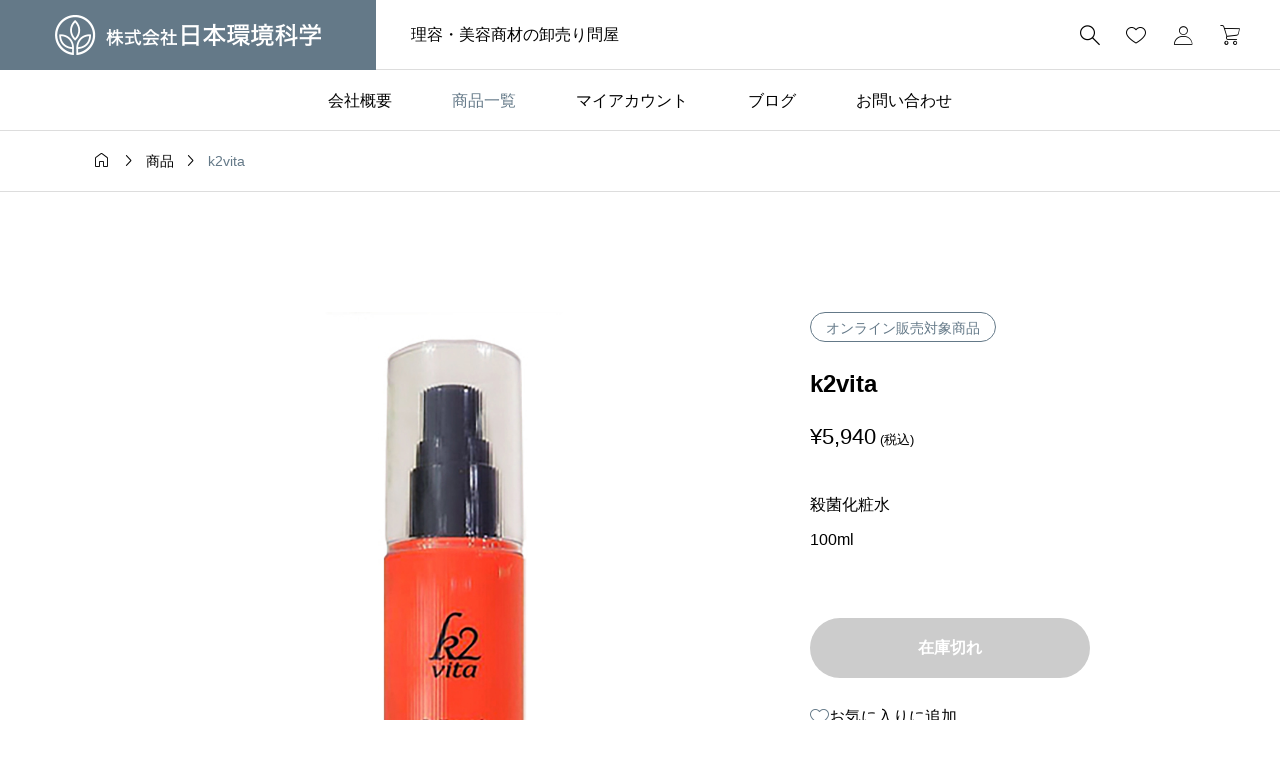

--- FILE ---
content_type: text/html; charset=UTF-8
request_url: https://nes-grp.co.jp/product/k2vita/
body_size: 21915
content:
<!DOCTYPE html>
<html lang="ja">
<head >
<meta charset="UTF-8">
<meta name="viewport" content="width=device-width, initial-scale=1, minimum-scale=1">
<title>k2vita | 株式会社日本環境科学 | 株式会社日本環境科学 | 理美容商材の卸販売とサロン様向け講習会</title>
<meta name='robots' content='max-image-preview:large' />
<meta name="description" content="特許製法により抽出した「高濃度の緑茶エキス」を使用。天然のカテキン・ビタミンC・E等が作用し、殺菌・抗菌・抗老化・美白・保湿性に優れています。また、トウモロコシ・椰子の実の特徴を生かした高い保湿力で皮膚をしっとりしなやかに仕上げます。原材料は全て食べても大丈夫な天然成分のみでできています。">
<link rel="canonical" href="https://nes-grp.co.jp/product/k2vita/" />
<link rel='dns-prefetch' href='//fonts.googleapis.com' />
<link rel="alternate" type="application/rss+xml" title="株式会社日本環境科学 | 理美容商材の卸販売とサロン様向け講習会 &raquo; フィード" href="https://nes-grp.co.jp/feed/" />
<link rel="alternate" type="application/rss+xml" title="株式会社日本環境科学 | 理美容商材の卸販売とサロン様向け講習会 &raquo; コメントフィード" href="https://nes-grp.co.jp/comments/feed/" />
<link rel="alternate" type="application/rss+xml" title="株式会社日本環境科学 | 理美容商材の卸販売とサロン様向け講習会 &raquo; k2vita のコメントのフィード" href="https://nes-grp.co.jp/product/k2vita/feed/" />
<link rel="alternate" title="oEmbed (JSON)" type="application/json+oembed" href="https://nes-grp.co.jp/wp-json/oembed/1.0/embed?url=https%3A%2F%2Fnes-grp.co.jp%2Fproduct%2Fk2vita%2F" />
<link rel="alternate" title="oEmbed (XML)" type="text/xml+oembed" href="https://nes-grp.co.jp/wp-json/oembed/1.0/embed?url=https%3A%2F%2Fnes-grp.co.jp%2Fproduct%2Fk2vita%2F&#038;format=xml" />
<style id='wp-img-auto-sizes-contain-inline-css' type='text/css'>
img:is([sizes=auto i],[sizes^="auto," i]){contain-intrinsic-size:3000px 1500px}
/*# sourceURL=wp-img-auto-sizes-contain-inline-css */
</style>
<link rel='stylesheet' id='splide-css' href='https://nes-grp.co.jp/nkk/wp-content/themes/nkk/css/splide-core.min.css?ver=1715907429' type='text/css' media='all' />
<link rel='stylesheet' id='google-material-icon-css' href='https://fonts.googleapis.com/css2?family=Material+Symbols+Rounded:opsz,wght,FILL,GRAD@24,100..700,0,0' type='text/css' media='all' />
<link rel='stylesheet' id='style-css' href='https://nes-grp.co.jp/nkk/wp-content/themes/nkk/style.css?ver=1715907418' type='text/css' media='all' />
<style id='style-inline-css' type='text/css'>
:root,::before,::after{--tcd-accent-color:#647988;--tcd-custom-button1-bg-color:#001040;--tcd-custom-button1-border-color:#001040;--tcd-custom-button1-border-radius:30px;--tcd-custom-button1-border-width:0px;--tcd-custom-button1-color:#fff;--tcd-custom-button1-effect-bg-color:#15a8e2;--tcd-custom-button1-effect-inset:0;--tcd-custom-button1-effect-opacity:0;--tcd-custom-button1-height:60px;--tcd-custom-button1-hover-color:#fff;--tcd-custom-button1-hover-effect-opacity:1;--tcd-custom-button1-min-width:270px;--tcd-custom-button2-bg-color:#000000;--tcd-custom-button2-border-color:#000000;--tcd-custom-button2-border-radius:0;--tcd-custom-button2-border-width:0px;--tcd-custom-button2-color:#fff;--tcd-custom-button2-effect-bg-color:#333333;--tcd-custom-button2-effect-inset:0;--tcd-custom-button2-effect-transform:translate3d(-100%, 0, 0);--tcd-custom-button2-height:60px;--tcd-custom-button2-hover-color:#fff;--tcd-custom-button2-hover-effect-transform:translate3d(0, 0, 0);--tcd-custom-button2-min-width:270px;--tcd-custom-button3-bg-color:transparent;--tcd-custom-button3-border-color:#333333;--tcd-custom-button3-border-radius:35px;--tcd-custom-button3-border-width:1px;--tcd-custom-button3-color:#fff;--tcd-custom-button3-effect-bg-color:#000000;--tcd-custom-button3-effect-inset:0-35px;--tcd-custom-button3-effect-transform:skewX(45deg) translate3d(0, 0, 0);--tcd-custom-button3-height:70px;--tcd-custom-button3-hover-color:#333333;--tcd-custom-button3-hover-effect-transform:skewX(45deg) translate3d(100%, 0, 0);--tcd-custom-button3-min-width:min(400px, 100%);--tcd-custom-h2-bg-color:transparent;--tcd-custom-h2-border-color:#000000;--tcd-custom-h2-border-style:solid;--tcd-custom-h2-border-width:0 0 0 0;--tcd-custom-h2-color:#000000;--tcd-custom-h2-font-size:28px;--tcd-custom-h2-font-weight:600;--tcd-custom-h2-padding:0 0 0 0;--tcd-custom-h2-text-align:center;--tcd-custom-h3-bg-color:transparent;--tcd-custom-h3-border-color:#000000;--tcd-custom-h3-border-style:solid;--tcd-custom-h3-border-width:0 0 0 2px;--tcd-custom-h3-color:#000000;--tcd-custom-h3-font-size:20px;--tcd-custom-h3-font-weight:600;--tcd-custom-h3-padding:0.5em 0 0.5em 1em;--tcd-custom-h3-text-align:left;--tcd-custom-h4-bg-color:transparent;--tcd-custom-h4-border-color:#dddddd;--tcd-custom-h4-border-style:dotted;--tcd-custom-h4-border-width:0 0 1px  0;--tcd-custom-h4-color:#000000;--tcd-custom-h4-font-size:18px;--tcd-custom-h4-font-weight:400;--tcd-custom-h4-padding:0 0 0.8em 0;--tcd-custom-h4-text-align:left;--tcd-custom-h5-bg-color:#fafafa;--tcd-custom-h5-border-color:#000000;--tcd-custom-h5-border-style:double;--tcd-custom-h5-border-width:0 0 0 0;--tcd-custom-h5-color:#000000;--tcd-custom-h5-font-size:16px;--tcd-custom-h5-font-weight:400;--tcd-custom-h5-padding:0.8em 1em;--tcd-custom-h5-text-align:left;--tcd-frame1-bg-color:#ffffff;--tcd-frame1-border-color:#dddddd;--tcd-frame1-border-radius:0px;--tcd-frame1-border-style:solid;--tcd-frame1-border-width:1px;--tcd-frame1-label-color:#000000;--tcd-frame2-bg-color:#ffffff;--tcd-frame2-border-color:#009aff;--tcd-frame2-border-radius:0px;--tcd-frame2-border-style:solid;--tcd-frame2-border-width:1px;--tcd-frame2-label-color:#009aff;--tcd-frame3-bg-color:#ffffff;--tcd-frame3-border-color:#f9b42d;--tcd-frame3-border-radius:10px;--tcd-frame3-border-style:solid;--tcd-frame3-border-width:1px;--tcd-frame3-label-color:#f9b42d;--tcd-headline-font-size:40px;--tcd-headline-font-type:var(--tcd-font-type2);--tcd-image-effect-hover-transform:scale(1.1);--tcd-link-color:#647988;--tcd-product-archive-outofstock-color:rgba(204,204,204, 0.7);--tcd-product-badge-featured-color:#d2b460;--tcd-product-badge-new-color:#6c975e;--tcd-product-badge-sale-color:#c4837a;--tcd-product-image-aspect-ratio:1/1;--tcd-product-wishlist-message-bg-color:#000000;--tcd-qt-google-map-marker-bg-color:#ffffff;--tcd-qt-google-map-marker-color:#000000;--tcd-single-content-font-size:16px;--tcd-single-content-font-type:var(--tcd-font-type1);--tcd-single-headline-font-size:28px;--tcd-single-headline-font-type:var(--tcd-font-type2);--tcd-speech-balloon1-bg-color:#f2f2f2;--tcd-speech-balloon1-border-color:#f2f2f2;--tcd-speech-balloon1-color:#000000;--tcd-speech-balloon2-bg-color:#ffffff;--tcd-speech-balloon2-border-color:#000000;--tcd-speech-balloon2-color:#000000;--tcd-speech-balloon3-bg-color:#000000;--tcd-speech-balloon3-border-color:#000000;--tcd-speech-balloon3-color:#ffffff;--tcd-speech-balloon4-bg-color:#ffffff;--tcd-speech-balloon4-border-color:#000000;--tcd-speech-balloon4-color:#000000;--tcd-underline1-background-position:-100% 0.8em;--tcd-underline1-color:#fff799;--tcd-underline1-font-weight:400;--tcd-underline2-color:#99f9ff;--tcd-underline2-font-weight:600;--tcd-underline3-color:#ff99b8;--tcd-underline3-font-weight:400;}@media (max-width: 767px){:root,::before,::after{--tcd-custom-h2-font-size:20px;--tcd-custom-h3-font-size:18px;--tcd-custom-h4-font-size:18px;--tcd-custom-h5-font-size:16px;--tcd-headline-font-size:24px;--tcd-single-content-font-size:16px;--tcd-single-headline-font-size:22px;}}
/*# sourceURL=style-inline-css */
</style>
<link rel='stylesheet' id='design-plus-css' href='https://nes-grp.co.jp/nkk/wp-content/themes/nkk/css/design-plus.css?ver=1715907429' type='text/css' media='all' />
<link rel='stylesheet' id='default-widget-css' href='https://nes-grp.co.jp/nkk/wp-content/themes/nkk/css/default-widget.css?ver=1715907429' type='text/css' media='all' />
<style id='wp-block-library-inline-css' type='text/css'>
:root{--wp-block-synced-color:#7a00df;--wp-block-synced-color--rgb:122,0,223;--wp-bound-block-color:var(--wp-block-synced-color);--wp-editor-canvas-background:#ddd;--wp-admin-theme-color:#007cba;--wp-admin-theme-color--rgb:0,124,186;--wp-admin-theme-color-darker-10:#006ba1;--wp-admin-theme-color-darker-10--rgb:0,107,160.5;--wp-admin-theme-color-darker-20:#005a87;--wp-admin-theme-color-darker-20--rgb:0,90,135;--wp-admin-border-width-focus:2px}@media (min-resolution:192dpi){:root{--wp-admin-border-width-focus:1.5px}}.wp-element-button{cursor:pointer}:root .has-very-light-gray-background-color{background-color:#eee}:root .has-very-dark-gray-background-color{background-color:#313131}:root .has-very-light-gray-color{color:#eee}:root .has-very-dark-gray-color{color:#313131}:root .has-vivid-green-cyan-to-vivid-cyan-blue-gradient-background{background:linear-gradient(135deg,#00d084,#0693e3)}:root .has-purple-crush-gradient-background{background:linear-gradient(135deg,#34e2e4,#4721fb 50%,#ab1dfe)}:root .has-hazy-dawn-gradient-background{background:linear-gradient(135deg,#faaca8,#dad0ec)}:root .has-subdued-olive-gradient-background{background:linear-gradient(135deg,#fafae1,#67a671)}:root .has-atomic-cream-gradient-background{background:linear-gradient(135deg,#fdd79a,#004a59)}:root .has-nightshade-gradient-background{background:linear-gradient(135deg,#330968,#31cdcf)}:root .has-midnight-gradient-background{background:linear-gradient(135deg,#020381,#2874fc)}:root{--wp--preset--font-size--normal:16px;--wp--preset--font-size--huge:42px}.has-regular-font-size{font-size:1em}.has-larger-font-size{font-size:2.625em}.has-normal-font-size{font-size:var(--wp--preset--font-size--normal)}.has-huge-font-size{font-size:var(--wp--preset--font-size--huge)}.has-text-align-center{text-align:center}.has-text-align-left{text-align:left}.has-text-align-right{text-align:right}.has-fit-text{white-space:nowrap!important}#end-resizable-editor-section{display:none}.aligncenter{clear:both}.items-justified-left{justify-content:flex-start}.items-justified-center{justify-content:center}.items-justified-right{justify-content:flex-end}.items-justified-space-between{justify-content:space-between}.screen-reader-text{border:0;clip-path:inset(50%);height:1px;margin:-1px;overflow:hidden;padding:0;position:absolute;width:1px;word-wrap:normal!important}.screen-reader-text:focus{background-color:#ddd;clip-path:none;color:#444;display:block;font-size:1em;height:auto;left:5px;line-height:normal;padding:15px 23px 14px;text-decoration:none;top:5px;width:auto;z-index:100000}html :where(.has-border-color){border-style:solid}html :where([style*=border-top-color]){border-top-style:solid}html :where([style*=border-right-color]){border-right-style:solid}html :where([style*=border-bottom-color]){border-bottom-style:solid}html :where([style*=border-left-color]){border-left-style:solid}html :where([style*=border-width]){border-style:solid}html :where([style*=border-top-width]){border-top-style:solid}html :where([style*=border-right-width]){border-right-style:solid}html :where([style*=border-bottom-width]){border-bottom-style:solid}html :where([style*=border-left-width]){border-left-style:solid}html :where(img[class*=wp-image-]){height:auto;max-width:100%}:where(figure){margin:0 0 1em}html :where(.is-position-sticky){--wp-admin--admin-bar--position-offset:var(--wp-admin--admin-bar--height,0px)}@media screen and (max-width:600px){html :where(.is-position-sticky){--wp-admin--admin-bar--position-offset:0px}}

/*# sourceURL=wp-block-library-inline-css */
</style><link rel='stylesheet' id='wc-blocks-style-css' href='https://nes-grp.co.jp/nkk/wp-content/plugins/woocommerce/assets/client/blocks/wc-blocks.css?ver=wc-10.3.7' type='text/css' media='all' />
<style id='global-styles-inline-css' type='text/css'>
:root{--wp--preset--aspect-ratio--square: 1;--wp--preset--aspect-ratio--4-3: 4/3;--wp--preset--aspect-ratio--3-4: 3/4;--wp--preset--aspect-ratio--3-2: 3/2;--wp--preset--aspect-ratio--2-3: 2/3;--wp--preset--aspect-ratio--16-9: 16/9;--wp--preset--aspect-ratio--9-16: 9/16;--wp--preset--color--black: #000000;--wp--preset--color--cyan-bluish-gray: #abb8c3;--wp--preset--color--white: #ffffff;--wp--preset--color--pale-pink: #f78da7;--wp--preset--color--vivid-red: #cf2e2e;--wp--preset--color--luminous-vivid-orange: #ff6900;--wp--preset--color--luminous-vivid-amber: #fcb900;--wp--preset--color--light-green-cyan: #7bdcb5;--wp--preset--color--vivid-green-cyan: #00d084;--wp--preset--color--pale-cyan-blue: #8ed1fc;--wp--preset--color--vivid-cyan-blue: #0693e3;--wp--preset--color--vivid-purple: #9b51e0;--wp--preset--gradient--vivid-cyan-blue-to-vivid-purple: linear-gradient(135deg,rgb(6,147,227) 0%,rgb(155,81,224) 100%);--wp--preset--gradient--light-green-cyan-to-vivid-green-cyan: linear-gradient(135deg,rgb(122,220,180) 0%,rgb(0,208,130) 100%);--wp--preset--gradient--luminous-vivid-amber-to-luminous-vivid-orange: linear-gradient(135deg,rgb(252,185,0) 0%,rgb(255,105,0) 100%);--wp--preset--gradient--luminous-vivid-orange-to-vivid-red: linear-gradient(135deg,rgb(255,105,0) 0%,rgb(207,46,46) 100%);--wp--preset--gradient--very-light-gray-to-cyan-bluish-gray: linear-gradient(135deg,rgb(238,238,238) 0%,rgb(169,184,195) 100%);--wp--preset--gradient--cool-to-warm-spectrum: linear-gradient(135deg,rgb(74,234,220) 0%,rgb(151,120,209) 20%,rgb(207,42,186) 40%,rgb(238,44,130) 60%,rgb(251,105,98) 80%,rgb(254,248,76) 100%);--wp--preset--gradient--blush-light-purple: linear-gradient(135deg,rgb(255,206,236) 0%,rgb(152,150,240) 100%);--wp--preset--gradient--blush-bordeaux: linear-gradient(135deg,rgb(254,205,165) 0%,rgb(254,45,45) 50%,rgb(107,0,62) 100%);--wp--preset--gradient--luminous-dusk: linear-gradient(135deg,rgb(255,203,112) 0%,rgb(199,81,192) 50%,rgb(65,88,208) 100%);--wp--preset--gradient--pale-ocean: linear-gradient(135deg,rgb(255,245,203) 0%,rgb(182,227,212) 50%,rgb(51,167,181) 100%);--wp--preset--gradient--electric-grass: linear-gradient(135deg,rgb(202,248,128) 0%,rgb(113,206,126) 100%);--wp--preset--gradient--midnight: linear-gradient(135deg,rgb(2,3,129) 0%,rgb(40,116,252) 100%);--wp--preset--font-size--small: 13px;--wp--preset--font-size--medium: 20px;--wp--preset--font-size--large: 36px;--wp--preset--font-size--x-large: 42px;--wp--preset--spacing--20: 0.44rem;--wp--preset--spacing--30: 0.67rem;--wp--preset--spacing--40: 1rem;--wp--preset--spacing--50: 1.5rem;--wp--preset--spacing--60: 2.25rem;--wp--preset--spacing--70: 3.38rem;--wp--preset--spacing--80: 5.06rem;--wp--preset--shadow--natural: 6px 6px 9px rgba(0, 0, 0, 0.2);--wp--preset--shadow--deep: 12px 12px 50px rgba(0, 0, 0, 0.4);--wp--preset--shadow--sharp: 6px 6px 0px rgba(0, 0, 0, 0.2);--wp--preset--shadow--outlined: 6px 6px 0px -3px rgb(255, 255, 255), 6px 6px rgb(0, 0, 0);--wp--preset--shadow--crisp: 6px 6px 0px rgb(0, 0, 0);}:where(.is-layout-flex){gap: 0.5em;}:where(.is-layout-grid){gap: 0.5em;}body .is-layout-flex{display: flex;}.is-layout-flex{flex-wrap: wrap;align-items: center;}.is-layout-flex > :is(*, div){margin: 0;}body .is-layout-grid{display: grid;}.is-layout-grid > :is(*, div){margin: 0;}:where(.wp-block-columns.is-layout-flex){gap: 2em;}:where(.wp-block-columns.is-layout-grid){gap: 2em;}:where(.wp-block-post-template.is-layout-flex){gap: 1.25em;}:where(.wp-block-post-template.is-layout-grid){gap: 1.25em;}.has-black-color{color: var(--wp--preset--color--black) !important;}.has-cyan-bluish-gray-color{color: var(--wp--preset--color--cyan-bluish-gray) !important;}.has-white-color{color: var(--wp--preset--color--white) !important;}.has-pale-pink-color{color: var(--wp--preset--color--pale-pink) !important;}.has-vivid-red-color{color: var(--wp--preset--color--vivid-red) !important;}.has-luminous-vivid-orange-color{color: var(--wp--preset--color--luminous-vivid-orange) !important;}.has-luminous-vivid-amber-color{color: var(--wp--preset--color--luminous-vivid-amber) !important;}.has-light-green-cyan-color{color: var(--wp--preset--color--light-green-cyan) !important;}.has-vivid-green-cyan-color{color: var(--wp--preset--color--vivid-green-cyan) !important;}.has-pale-cyan-blue-color{color: var(--wp--preset--color--pale-cyan-blue) !important;}.has-vivid-cyan-blue-color{color: var(--wp--preset--color--vivid-cyan-blue) !important;}.has-vivid-purple-color{color: var(--wp--preset--color--vivid-purple) !important;}.has-black-background-color{background-color: var(--wp--preset--color--black) !important;}.has-cyan-bluish-gray-background-color{background-color: var(--wp--preset--color--cyan-bluish-gray) !important;}.has-white-background-color{background-color: var(--wp--preset--color--white) !important;}.has-pale-pink-background-color{background-color: var(--wp--preset--color--pale-pink) !important;}.has-vivid-red-background-color{background-color: var(--wp--preset--color--vivid-red) !important;}.has-luminous-vivid-orange-background-color{background-color: var(--wp--preset--color--luminous-vivid-orange) !important;}.has-luminous-vivid-amber-background-color{background-color: var(--wp--preset--color--luminous-vivid-amber) !important;}.has-light-green-cyan-background-color{background-color: var(--wp--preset--color--light-green-cyan) !important;}.has-vivid-green-cyan-background-color{background-color: var(--wp--preset--color--vivid-green-cyan) !important;}.has-pale-cyan-blue-background-color{background-color: var(--wp--preset--color--pale-cyan-blue) !important;}.has-vivid-cyan-blue-background-color{background-color: var(--wp--preset--color--vivid-cyan-blue) !important;}.has-vivid-purple-background-color{background-color: var(--wp--preset--color--vivid-purple) !important;}.has-black-border-color{border-color: var(--wp--preset--color--black) !important;}.has-cyan-bluish-gray-border-color{border-color: var(--wp--preset--color--cyan-bluish-gray) !important;}.has-white-border-color{border-color: var(--wp--preset--color--white) !important;}.has-pale-pink-border-color{border-color: var(--wp--preset--color--pale-pink) !important;}.has-vivid-red-border-color{border-color: var(--wp--preset--color--vivid-red) !important;}.has-luminous-vivid-orange-border-color{border-color: var(--wp--preset--color--luminous-vivid-orange) !important;}.has-luminous-vivid-amber-border-color{border-color: var(--wp--preset--color--luminous-vivid-amber) !important;}.has-light-green-cyan-border-color{border-color: var(--wp--preset--color--light-green-cyan) !important;}.has-vivid-green-cyan-border-color{border-color: var(--wp--preset--color--vivid-green-cyan) !important;}.has-pale-cyan-blue-border-color{border-color: var(--wp--preset--color--pale-cyan-blue) !important;}.has-vivid-cyan-blue-border-color{border-color: var(--wp--preset--color--vivid-cyan-blue) !important;}.has-vivid-purple-border-color{border-color: var(--wp--preset--color--vivid-purple) !important;}.has-vivid-cyan-blue-to-vivid-purple-gradient-background{background: var(--wp--preset--gradient--vivid-cyan-blue-to-vivid-purple) !important;}.has-light-green-cyan-to-vivid-green-cyan-gradient-background{background: var(--wp--preset--gradient--light-green-cyan-to-vivid-green-cyan) !important;}.has-luminous-vivid-amber-to-luminous-vivid-orange-gradient-background{background: var(--wp--preset--gradient--luminous-vivid-amber-to-luminous-vivid-orange) !important;}.has-luminous-vivid-orange-to-vivid-red-gradient-background{background: var(--wp--preset--gradient--luminous-vivid-orange-to-vivid-red) !important;}.has-very-light-gray-to-cyan-bluish-gray-gradient-background{background: var(--wp--preset--gradient--very-light-gray-to-cyan-bluish-gray) !important;}.has-cool-to-warm-spectrum-gradient-background{background: var(--wp--preset--gradient--cool-to-warm-spectrum) !important;}.has-blush-light-purple-gradient-background{background: var(--wp--preset--gradient--blush-light-purple) !important;}.has-blush-bordeaux-gradient-background{background: var(--wp--preset--gradient--blush-bordeaux) !important;}.has-luminous-dusk-gradient-background{background: var(--wp--preset--gradient--luminous-dusk) !important;}.has-pale-ocean-gradient-background{background: var(--wp--preset--gradient--pale-ocean) !important;}.has-electric-grass-gradient-background{background: var(--wp--preset--gradient--electric-grass) !important;}.has-midnight-gradient-background{background: var(--wp--preset--gradient--midnight) !important;}.has-small-font-size{font-size: var(--wp--preset--font-size--small) !important;}.has-medium-font-size{font-size: var(--wp--preset--font-size--medium) !important;}.has-large-font-size{font-size: var(--wp--preset--font-size--large) !important;}.has-x-large-font-size{font-size: var(--wp--preset--font-size--x-large) !important;}
/*# sourceURL=global-styles-inline-css */
</style>

<style id='classic-theme-styles-inline-css' type='text/css'>
/*! This file is auto-generated */
.wp-block-button__link{color:#fff;background-color:#32373c;border-radius:9999px;box-shadow:none;text-decoration:none;padding:calc(.667em + 2px) calc(1.333em + 2px);font-size:1.125em}.wp-block-file__button{background:#32373c;color:#fff;text-decoration:none}
/*# sourceURL=/wp-includes/css/classic-themes.min.css */
</style>
<link rel='stylesheet' id='contact-form-7-css' href='https://nes-grp.co.jp/nkk/wp-content/plugins/contact-form-7/includes/css/styles.css?ver=6.1.2' type='text/css' media='all' />
<link rel='stylesheet' id='woocommerce-layout-css' href='https://nes-grp.co.jp/nkk/wp-content/plugins/woocommerce/assets/css/woocommerce-layout.css?ver=10.3.7' type='text/css' media='all' />
<style id='woocommerce-layout-inline-css' type='text/css'>

	.infinite-scroll .woocommerce-pagination {
		display: none;
	}
/*# sourceURL=woocommerce-layout-inline-css */
</style>
<link rel='stylesheet' id='woocommerce-smallscreen-css' href='https://nes-grp.co.jp/nkk/wp-content/plugins/woocommerce/assets/css/woocommerce-smallscreen.css?ver=10.3.7' type='text/css' media='only screen and (max-width: 768px)' />
<link rel='stylesheet' id='woocommerce-general-css' href='https://nes-grp.co.jp/nkk/wp-content/plugins/woocommerce/assets/css/woocommerce.css?ver=10.3.7' type='text/css' media='all' />
<style id='woocommerce-inline-inline-css' type='text/css'>
.woocommerce form .form-row .required { visibility: visible; }
/*# sourceURL=woocommerce-inline-inline-css */
</style>
<link rel='stylesheet' id='xo-event-calendar-css' href='https://nes-grp.co.jp/nkk/wp-content/plugins/xo-event-calendar/css/xo-event-calendar.css?ver=3.2.10' type='text/css' media='all' />
<link rel='stylesheet' id='xo-event-calendar-event-calendar-css' href='https://nes-grp.co.jp/nkk/wp-content/plugins/xo-event-calendar/build/event-calendar/style-index.css?ver=3.2.10' type='text/css' media='all' />
<link rel='stylesheet' id='brands-styles-css' href='https://nes-grp.co.jp/nkk/wp-content/plugins/woocommerce/assets/css/brands.css?ver=10.3.7' type='text/css' media='all' />
<link rel='stylesheet' id='tablepress-default-css' href='https://nes-grp.co.jp/nkk/wp-content/plugins/tablepress/css/build/default.css?ver=3.2.4' type='text/css' media='all' />
<link rel='stylesheet' id='tcd-woocommerce-css' href='https://nes-grp.co.jp/nkk/wp-content/themes/nkk/css/tcd-woocommerce.css?ver=1715907429' type='text/css' media='all' />
<script type="text/javascript" src="https://nes-grp.co.jp/nkk/wp-includes/js/jquery/jquery.min.js?ver=3.7.1" id="jquery-core-js"></script>
<script type="text/javascript" src="https://nes-grp.co.jp/nkk/wp-includes/js/jquery/jquery-migrate.min.js?ver=3.4.1" id="jquery-migrate-js"></script>
<script type="text/javascript" src="https://nes-grp.co.jp/nkk/wp-content/plugins/woocommerce/assets/js/jquery-blockui/jquery.blockUI.min.js?ver=2.7.0-wc.10.3.7" id="wc-jquery-blockui-js" defer="defer" data-wp-strategy="defer"></script>
<script type="text/javascript" id="wc-add-to-cart-js-extra">
/* <![CDATA[ */
var wc_add_to_cart_params = {"ajax_url":"/nkk/wp-admin/admin-ajax.php","wc_ajax_url":"/?wc-ajax=%%endpoint%%","i18n_view_cart":"\u304a\u8cb7\u3044\u7269\u30ab\u30b4\u3092\u8868\u793a","cart_url":"https://nes-grp.co.jp/cart/","is_cart":"","cart_redirect_after_add":"no"};
//# sourceURL=wc-add-to-cart-js-extra
/* ]]> */
</script>
<script type="text/javascript" src="https://nes-grp.co.jp/nkk/wp-content/plugins/woocommerce/assets/js/frontend/add-to-cart.min.js?ver=10.3.7" id="wc-add-to-cart-js" defer="defer" data-wp-strategy="defer"></script>
<script type="text/javascript" id="wc-single-product-js-extra">
/* <![CDATA[ */
var wc_single_product_params = {"i18n_required_rating_text":"\u8a55\u4fa1\u3092\u9078\u629e\u3057\u3066\u304f\u3060\u3055\u3044","i18n_rating_options":["1\u3064\u661f (\u6700\u9ad8\u8a55\u4fa1: 5\u3064\u661f)","2\u3064\u661f (\u6700\u9ad8\u8a55\u4fa1: 5\u3064\u661f)","3\u3064\u661f (\u6700\u9ad8\u8a55\u4fa1: 5\u3064\u661f)","4\u3064\u661f (\u6700\u9ad8\u8a55\u4fa1: 5\u3064\u661f)","5\u3064\u661f (\u6700\u9ad8\u8a55\u4fa1: 5\u3064\u661f)"],"i18n_product_gallery_trigger_text":"\u30d5\u30eb\u30b9\u30af\u30ea\u30fc\u30f3\u753b\u50cf\u30ae\u30e3\u30e9\u30ea\u30fc\u3092\u8868\u793a","review_rating_required":"yes","flexslider":{"rtl":false,"animation":"slide","smoothHeight":true,"directionNav":false,"controlNav":"thumbnails","slideshow":false,"animationSpeed":500,"animationLoop":false,"allowOneSlide":false},"zoom_enabled":"","zoom_options":[],"photoswipe_enabled":"","photoswipe_options":{"shareEl":false,"closeOnScroll":false,"history":false,"hideAnimationDuration":0,"showAnimationDuration":0},"flexslider_enabled":""};
//# sourceURL=wc-single-product-js-extra
/* ]]> */
</script>
<script type="text/javascript" src="https://nes-grp.co.jp/nkk/wp-content/plugins/woocommerce/assets/js/frontend/single-product.min.js?ver=10.3.7" id="wc-single-product-js" defer="defer" data-wp-strategy="defer"></script>
<script type="text/javascript" src="https://nes-grp.co.jp/nkk/wp-content/plugins/woocommerce/assets/js/js-cookie/js.cookie.min.js?ver=2.1.4-wc.10.3.7" id="wc-js-cookie-js" defer="defer" data-wp-strategy="defer"></script>
<script type="text/javascript" id="woocommerce-js-extra">
/* <![CDATA[ */
var woocommerce_params = {"ajax_url":"/nkk/wp-admin/admin-ajax.php","wc_ajax_url":"/?wc-ajax=%%endpoint%%","i18n_password_show":"\u30d1\u30b9\u30ef\u30fc\u30c9\u3092\u8868\u793a","i18n_password_hide":"\u30d1\u30b9\u30ef\u30fc\u30c9\u3092\u96a0\u3059"};
//# sourceURL=woocommerce-js-extra
/* ]]> */
</script>
<script type="text/javascript" src="https://nes-grp.co.jp/nkk/wp-content/plugins/woocommerce/assets/js/frontend/woocommerce.min.js?ver=10.3.7" id="woocommerce-js" defer="defer" data-wp-strategy="defer"></script>
<link rel="https://api.w.org/" href="https://nes-grp.co.jp/wp-json/" /><link rel="alternate" title="JSON" type="application/json" href="https://nes-grp.co.jp/wp-json/wp/v2/product/679" /><link rel='shortlink' href='https://nes-grp.co.jp/?p=679' />
	<noscript><style>.woocommerce-product-gallery{ opacity: 1 !important; }</style></noscript>
	<style id="tcd-custom-css">
.tablepress-id-1 .column-1 {
    white-space: nowrap;
}
</style>
<link rel="apple-touch-icon" sizes="192x192" href="images/apple-touch-icon.png">
<link rel="icon" href="https://nes-grp.co.jp/nkk/wp-content/uploads/2024/03/cropped-favicon-32x32.png" sizes="32x32" />
<link rel="icon" href="https://nes-grp.co.jp/nkk/wp-content/uploads/2024/03/cropped-favicon-192x192.png" sizes="192x192" />
<link rel="apple-touch-icon" href="https://nes-grp.co.jp/nkk/wp-content/uploads/2024/03/cropped-favicon-180x180.png" />
<meta name="msapplication-TileImage" content="https://nes-grp.co.jp/nkk/wp-content/uploads/2024/03/cropped-favicon-270x270.png" />
</head>
<body class="wp-singular product-template-default single single-product postid-679 wp-embed-responsive wp-theme-nkk theme-nkk woocommerce woocommerce-page woocommerce-no-js is-header-type--dark">
  <div id="js-body-start"></div>
<header id="js-header" class="l-header l-header--type2 p-drawer-animation">

  <div class="l-header__top u-flex">
    <div class="l-header__logo u-flex-align-center">
      <div class="l-header__logo-image u-flex-align-center">
  <a href="https://nes-grp.co.jp/" class="c-logo" title="株式会社日本環境科学 | 理美容商材の卸販売とサロン様向け講習会">
    <img class="c-logo__image"
      src="https://nes-grp.co.jp/nkk/wp-content/uploads/2024/03/logo-header.png?1768957942"
      alt="株式会社日本環境科学 | 理美容商材の卸販売とサロン様向け講習会" title="株式会社日本環境科学 | 理美容商材の卸販売とサロン様向け講習会"
      width="276" height="60"
      style="height:60px;"
    />
    <img class="c-logo__image"
      src="https://nes-grp.co.jp/nkk/wp-content/uploads/2024/03/logo-header-sp.png?1768957942"
      alt="株式会社日本環境科学 | 理美容商材の卸販売とサロン様向け講習会" title="株式会社日本環境科学 | 理美容商材の卸販売とサロン様向け講習会"
      width="200" height="35"
      style="height:35px;"
    />
  </a>
</div>
    </div>
    <div class="l-header__catch u-flex-align-center">
      <p class="l-header__catch-text">理容・美容商材の卸売り問屋</p>
    </div>
    <div class="l-header__icons u-flex-align-center">

      <div class="l-header__icons-search">
        <form class="l-header__search u-flex" role="search" method="get" action="https://nes-grp.co.jp/">
          <div class="l-header__search-form">
            <input type="search" value="" name="s" autocomplete="off" placeholder=" " aria-label="検索">
          </div>
          <div class="l-header__search-button">
            <label id="js-header-search-button" class="u-flex-center">&#xe951;
              <input class="u-visually-hidden" type="submit" value="検索">
            </label>
          </div>
          <input type="hidden" name="post_type" value="product" />
        </form>
      </div>
			<ul class="p-header-membermenu">
                    <li class="p-header-membermenu-wishlist">
              <a href="https://nes-grp.co.jp/my-account/wishlist/" aria-label="お気に入りページ">
                <span class="p-header-membermenu-wishlist-count js-like-count"></span>
              </a>
            </li>
                          				<li class="p-header-membermenu-login js-header-membermenu-memberbox">
          <a href="https://nes-grp.co.jp/my-account/" aria-label="マイページ"></a>
        </li>
                        				<li class="p-header-membermenu-cart js-header-membermenu-cart">
          <a href="https://nes-grp.co.jp/cart/" aria-label="カートページ"><span class="p-header-membermenu-cart-badge js-cart-count"></span></a>
          </li>
        
			</ul>

      <div class="l-header__nav--sp u-flex-center">
        <button class="p-menu-button u-button-reset js-menu-button" type="button" aria-label="開く">
          <span></span><span></span><span></span>
        </button>
      </div>

    </div>

  </div>
  <div class="l-header__bottom u-flex-center">
      <div class="l-header__nav">
<nav class="p-global__nav-wrapper"><ul id="js-global-nav" class="p-global__nav u-flex"><li id="menu-item-76" class="menu-item menu-item-type-post_type menu-item-object-page menu-item-76 "><a href="https://nes-grp.co.jp/about-us/" class="u-flex-center">会社概要</a></li>
<li id="menu-item-74" class="menu-item menu-item-type-post_type menu-item-object-page menu-item-has-children current_page_parent menu-item-74 current-menu-item"><a href="https://nes-grp.co.jp/item/" class="u-flex-center">商品一覧</a>
<ul class="sub-menu">
	<li id="menu-item-153" class="menu-item menu-item-type-custom menu-item-object-custom menu-item-153 "><a href="https://nes-grp.co.jp/product-category/ec-item/" class="u-flex-align-center">ネット通販対象商品</a></li>
	<li id="menu-item-1257" class="menu-item menu-item-type-custom menu-item-object-custom menu-item-1257 "><a href="https://nes-grp.co.jp/product-category/%e7%be%8e%e5%ae%b9/" class="u-flex-align-center">美容</a></li>
	<li id="menu-item-1258" class="menu-item menu-item-type-custom menu-item-object-custom menu-item-1258 "><a href="https://nes-grp.co.jp/product-category/other/" class="u-flex-align-center">その他</a></li>
</ul>
</li>
<li id="menu-item-75" class="menu-item menu-item-type-post_type menu-item-object-page menu-item-75 "><a href="https://nes-grp.co.jp/my-account/" class="u-flex-center">マイアカウント</a></li>
<li id="menu-item-72" class="menu-item menu-item-type-post_type menu-item-object-page menu-item-72 "><a href="https://nes-grp.co.jp/blog/" class="u-flex-center">ブログ</a></li>
<li id="menu-item-73" class="menu-item menu-item-type-post_type menu-item-object-page menu-item-73 "><a href="https://nes-grp.co.jp/contact/" class="u-flex-center">お問い合わせ</a></li>
</ul></nav>    </div>
  </div>
  <div class="l-header__search--sp">
    <form id="js-header-search-form" class="l-header__search--sp__form" role="search" method="get" action="https://nes-grp.co.jp/">
      <input type="search" value="" name="s" autocomplete="off" placeholder="検索キーワードを入力してください。">
      <input class="u-visually-hidden" type="submit" value="検索">
      <input type="hidden" name="post_type" value="product" />
    </form>
  </div>
			<div id="js-megamenu24" class="p-megamenu p-megamenu01">
        <div class="p-megamenu01__inner l-inner">
          <ul class="p-megamenu01__list u-flex-wrap">
            <li class="p-megamenu01__item">
              <a class="p-megamenu01__link u-flex-align-center" href="#" >
                                <div class="p-megamenu01__image c-hover-animation">
                  <div class="p-megamenu01__image-bg c-hover-animation__image" style="background:url(https://nes-grp.co.jp/nkk/wp-content/uploads/2024/03/image_120x120.gif) no-repeat center; background-size:cover;"></div>
                </div>
                                <div class="p-megamenu01__content">
                                    <h3 class="p-megamenu01__title c-hover-color">見出し</h3>
                                    <p class="p-megamenu01__desc">ここに説明文が表示されます。</p>
                                  </div>
              </a>
            </li>
            <li class="p-megamenu01__item">
              <a class="p-megamenu01__link u-flex-align-center" href="#" >
                                <div class="p-megamenu01__image c-hover-animation">
                  <div class="p-megamenu01__image-bg c-hover-animation__image" style="background:url(https://nes-grp.co.jp/nkk/wp-content/uploads/2024/03/image_120x120.gif) no-repeat center; background-size:cover;"></div>
                </div>
                                <div class="p-megamenu01__content">
                                    <h3 class="p-megamenu01__title c-hover-color">見出し</h3>
                                    <p class="p-megamenu01__desc">ここに説明文が表示されます。</p>
                                  </div>
              </a>
            </li>
            <li class="p-megamenu01__item">
              <a class="p-megamenu01__link u-flex-align-center" href="#" >
                                <div class="p-megamenu01__image c-hover-animation">
                  <div class="p-megamenu01__image-bg c-hover-animation__image" style="background:url(https://nes-grp.co.jp/nkk/wp-content/uploads/2024/03/image_120x120.gif) no-repeat center; background-size:cover;"></div>
                </div>
                                <div class="p-megamenu01__content">
                                    <h3 class="p-megamenu01__title c-hover-color">見出し</h3>
                                    <p class="p-megamenu01__desc">ここに説明文が表示されます。</p>
                                  </div>
              </a>
            </li>
            <li class="p-megamenu01__item">
              <a class="p-megamenu01__link u-flex-align-center" href="#" >
                                <div class="p-megamenu01__image c-hover-animation">
                  <div class="p-megamenu01__image-bg c-hover-animation__image" style="background:url(https://nes-grp.co.jp/nkk/wp-content/uploads/2024/03/image_120x120.gif) no-repeat center; background-size:cover;"></div>
                </div>
                                <div class="p-megamenu01__content">
                                    <h3 class="p-megamenu01__title c-hover-color">見出し</h3>
                                    <p class="p-megamenu01__desc">ここに説明文が表示されます。</p>
                                  </div>
              </a>
            </li>
            <li class="p-megamenu01__item">
              <a class="p-megamenu01__link u-flex-align-center" href="#" >
                                <div class="p-megamenu01__image c-hover-animation">
                  <div class="p-megamenu01__image-bg c-hover-animation__image" style="background:url(https://nes-grp.co.jp/nkk/wp-content/uploads/2024/03/image_120x120.gif) no-repeat center; background-size:cover;"></div>
                </div>
                                <div class="p-megamenu01__content">
                                    <h3 class="p-megamenu01__title c-hover-color">見出し</h3>
                                    <p class="p-megamenu01__desc">ここに説明文が表示されます。</p>
                                  </div>
              </a>
            </li>
            <li class="p-megamenu01__item">
              <a class="p-megamenu01__link u-flex-align-center" href="#" >
                                <div class="p-megamenu01__image c-hover-animation">
                  <div class="p-megamenu01__image-bg c-hover-animation__image" style="background:url(https://nes-grp.co.jp/nkk/wp-content/uploads/2024/03/image_120x120.gif) no-repeat center; background-size:cover;"></div>
                </div>
                                <div class="p-megamenu01__content">
                                    <h3 class="p-megamenu01__title c-hover-color">見出し</h3>
                                    <p class="p-megamenu01__desc">ここに説明文が表示されます。</p>
                                  </div>
              </a>
            </li>
          </ul>
        </div>
      </div>
			<div id="js-megamenu25" class="p-megamenu p-megamenu02">
        <div class="p-megamenu02__inner l-inner splide js-megamenu02-slider">
          <div class="splide__track">
          <div class="p-megamenu02__list splide__list">
            <article class="splide__slide p-megamenu02__item">
              <a class="p-megamenu02__link u-flex-align-center" href="https://nes-grp.co.jp/newyear2025/">
                <div class="p-megamenu02__image c-hover-animation">
                  <div class="p-megamenu02__image-bg c-hover-animation__image" style="background:url(https://nes-grp.co.jp/nkk/wp-content/uploads/2025/01/IMG_5679-350x350.jpg) no-repeat center; background-size:cover;"></div>
                </div>
                <div class="p-megamenu02__content">
                                    <div class="p-megamenu02__category">
                    <span class="c-post-category js-data-link" data-href="https://nes-grp.co.jp/category/%e7%a4%be%e9%95%b7%e3%83%96%e3%83%ad%e3%82%b0/">
                    社長ブログ                    </span>
                  </div>
                                    <h3 class="p-megamenu02__title c-line3">
                    <span>開運コラム</span>
                  </h3>
                </div>
              </a>
            </article>
            <article class="splide__slide p-megamenu02__item">
              <a class="p-megamenu02__link u-flex-align-center" href="https://nes-grp.co.jp/beone2-2/">
                <div class="p-megamenu02__image c-hover-animation">
                  <div class="p-megamenu02__image-bg c-hover-animation__image" style="background:url(https://nes-grp.co.jp/nkk/wp-content/uploads/2024/06/IMG_3610-350x350.jpeg) no-repeat center; background-size:cover;"></div>
                </div>
                <div class="p-megamenu02__content">
                                    <div class="p-megamenu02__category">
                    <span class="c-post-category js-data-link" data-href="https://nes-grp.co.jp/category/%e7%a4%be%e9%95%b7%e3%83%96%e3%83%ad%e3%82%b0/">
                    社長ブログ                    </span>
                  </div>
                                    <h3 class="p-megamenu02__title c-line3">
                    <span>失敗しないメンズパーマ</span>
                  </h3>
                </div>
              </a>
            </article>
            <article class="splide__slide p-megamenu02__item">
              <a class="p-megamenu02__link u-flex-align-center" href="https://nes-grp.co.jp/beone2/">
                <div class="p-megamenu02__image c-hover-animation">
                  <div class="p-megamenu02__image-bg c-hover-animation__image" style="background:url(https://nes-grp.co.jp/nkk/wp-content/uploads/2024/05/IMG_3331-350x350.jpeg) no-repeat center; background-size:cover;"></div>
                </div>
                <div class="p-megamenu02__content">
                                    <div class="p-megamenu02__category">
                    <span class="c-post-category js-data-link" data-href="https://nes-grp.co.jp/category/%e7%a4%be%e9%95%b7%e3%83%96%e3%83%ad%e3%82%b0/">
                    社長ブログ                    </span>
                  </div>
                                    <h3 class="p-megamenu02__title c-line3">
                    <span>京都と草加でビーワン</span>
                  </h3>
                </div>
              </a>
            </article>
            <article class="splide__slide p-megamenu02__item">
              <a class="p-megamenu02__link u-flex-align-center" href="https://nes-grp.co.jp/beone1/">
                <div class="p-megamenu02__image c-hover-animation">
                  <div class="p-megamenu02__image-bg c-hover-animation__image" style="background:url(https://nes-grp.co.jp/nkk/wp-content/uploads/2024/05/IMG_3407-350x350.jpeg) no-repeat center; background-size:cover;"></div>
                </div>
                <div class="p-megamenu02__content">
                                    <div class="p-megamenu02__category">
                    <span class="c-post-category js-data-link" data-href="https://nes-grp.co.jp/category/%e7%a4%be%e9%95%b7%e3%83%96%e3%83%ad%e3%82%b0/">
                    社長ブログ                    </span>
                  </div>
                                    <h3 class="p-megamenu02__title c-line3">
                    <span>技術講習会参加者募集中</span>
                  </h3>
                </div>
              </a>
            </article>
          </div>
          </div>
          <div class="p-megamenu02__arrow splide__arrows splide__arrows--custom">
            <button class="splide__arrow splide__arrow--prev c-arrow c-icon c-arrow--prev">
              &#xe5cb;
            </button>
            <button class="splide__arrow splide__arrow--next c-arrow c-icon c-arrow--next">
              &#xe5cc;
            </button>
          </div>
        </div>
      </div>
<div class="p-header-memberbox" id="js-header-memberbox">
	<div class="p-header-memberbox-login">
		<form class="p-header-memberbox-login-form" action="https://nes-grp.co.jp/my-account/" method="post">
						<p class="p-header-memberbox-login-email">
				<input class="p-header-memberbox-login-input" type="text" name="username" autocomplete="username" placeholder="ユーザー名またはメールアドレス">
			</p>
			<p class="p-header-memberbox-login-password">
				<input class="p-header-memberbox-login-input" type="password" name="password" autocomplete="current-password" placeholder="パスワード">
			</p>
			<p class="p-header-memberbox-login-rememberme">
				<label><input name="rememberme" type="checkbox" value="forever"> <span>ログイン状態を保存</span></label>
			</p>
						<p class="p-header-memberbox-login-button">
				<input type="hidden" id="woocommerce-login-nonce" name="woocommerce-login-nonce" value="985255dd3d" /><input type="hidden" name="_wp_http_referer" value="/product/k2vita/" />				<input type="hidden" name="redirect" value="">
				<button type="submit" class="p-header-memberbox-login-button-submit" name="login" value="ログイン">ログイン</button>
			</p>
			<p class="p-header-memberbox-login-lostpassword"><a href="https://nes-grp.co.jp/my-account/lost-password/">パスワードを忘れた場合</a></p>
					</form>
	</div>
	<div class="p-header-memberbox-registration">
		<a class="p-header-memberbox-registration-button" href="https://nes-grp.co.jp/my-account/#registration">新規会員登録</a>
	</div>
</div>
<div class="p-header-view-cart" id="js-header-view-cart">
<div class="widget woocommerce widget_shopping_cart"><div class="widget_shopping_cart_content"></div></div></div>
</header>
    <div id="js-container" class="l-container p-drawer-animation p-loading-animation-target is-sidebar--">
  <div class="c-breadcrumb" role="navigation">
    <ol class="c-breadcrumb__list c-h-scroll l-inner u-flex-align-center" itemscope itemtype="https://schema.org/BreadcrumbList">
      <li class="c-breadcrumb__item u-flex-align-center" itemprop="itemListElement" itemscope itemtype="http://schema.org/ListItem">
        <a class="c-breadcrumb__item-link" itemprop="item" href="https://nes-grp.co.jp/">
          <span class="c-breadcrumb__item--home c-icon">&#xe88a;</span>
          <span itemprop="name" style="display:none;">HOME</span>
        </a>
        <meta itemprop="position" content="1" />
      </li>
      <li class="c-breadcrumb__item u-flex-align-center" itemprop="itemListElement" itemscope itemtype="http://schema.org/ListItem">
        <span class="c-breadcrumb__item-arrow c-icon">&#xe5cc;</span>
                <a class="c-breadcrumb__item-link" itemprop="item" href="https://nes-grp.co.jp/item/">
          <span itemprop="name">商品</span>
        </a>
                <meta itemprop="position" content="2" />
      </li>
      <li class="c-breadcrumb__item u-flex-align-center" itemprop="itemListElement" itemscope itemtype="http://schema.org/ListItem">
        <span class="c-breadcrumb__item-arrow c-icon">&#xe5cc;</span>
                <span itemprop="name">k2vita</span>
                <meta itemprop="position" content="3" />
      </li>
    </ol>
  </div>
      <div class="l-container__inner l-inner u-flex-wrap">
        <main class="l-main">
	
					
			<div class="woocommerce-notices-wrapper"></div><article id="product-679" class="p-entry p-entry-product product type-product post-679 status-publish first outofstock product_cat-ec-item product_tag-44 product_tag-47 product_tag-45 product_tag-59 has-post-thumbnail taxable shipping-taxable purchasable product-type-simple">
	<header class="p-entry-product-header">
<div id="js-entry-product-images" class="p-entry-product-images" data-image-type="type1">
	<div id="js-entry-product-images-slider" class="p-entry-product-images--main splide one-image" role="group">
		<div class="p-entry-product-images--main-track splide__track">
			<ul class="p-entry-product-images--main-list splide__list">
				<li class="p-entry-product-images--main-item splide__slide js-product-scroll-image" data-id="680">
					<button class="p-entry-product-images-expand js-product-images-modal-open" type="button" data-slide-index="0">&#xe901;</button>
					<img width="1000" height="1000" src="https://nes-grp.co.jp/nkk/wp-content/uploads/2024/04/k2vita.jpg" class="p-entry-product-images--main-image" alt="" id="js-product-scroll-image--680" data-index="0" decoding="async" fetchpriority="high" srcset="https://nes-grp.co.jp/nkk/wp-content/uploads/2024/04/k2vita.jpg 1000w, https://nes-grp.co.jp/nkk/wp-content/uploads/2024/04/k2vita-300x300.jpg 300w, https://nes-grp.co.jp/nkk/wp-content/uploads/2024/04/k2vita-150x150.jpg 150w, https://nes-grp.co.jp/nkk/wp-content/uploads/2024/04/k2vita-768x768.jpg 768w, https://nes-grp.co.jp/nkk/wp-content/uploads/2024/04/k2vita-200x200.jpg 200w, https://nes-grp.co.jp/nkk/wp-content/uploads/2024/04/k2vita-350x350.jpg 350w, https://nes-grp.co.jp/nkk/wp-content/uploads/2024/04/k2vita-450x450.jpg 450w, https://nes-grp.co.jp/nkk/wp-content/uploads/2024/04/k2vita-600x600.jpg 600w, https://nes-grp.co.jp/nkk/wp-content/uploads/2024/04/k2vita-640x640.jpg 640w" sizes="(max-width: 1000px) 100vw, 1000px" />				</li>
			</ul>
		</div>
	</div>
</div>
		<div class="p-entry-product-content summary entry-summary">
			<div class="p-entry-product-content__inner">
<div class="p-entry-product-header-category"><a class="c-post-category" href="https://nes-grp.co.jp/product-category/ec-item/" rel="tag">オンライン販売対象商品</a></div>				<h1 class="p-entry-title p-entry-product-title">k2vita</h1>
<p class="price p-entry-product-cart-prices"><span class="woocommerce-Price-amount amount"><bdi><span class="woocommerce-Price-currencySymbol">&yen;</span>5,940</bdi></span> <small class="woocommerce-price-suffix">(税込)</small></p>
<div class="woocommerce-product-details__short-description">
	<div class="p-entry-body p-entry-product-body p-body"><p>殺菌化粧水<br />
100ml</p>
</div></div>
<div class="p-entry-product-cart" id="cart"><p class="stock out-of-stock">在庫切れ</p>
</div><div class="p-entry-product-like"><a class="p-entry-product-like__link p-article-like js-product-toggle-like" data-post-id="679"><span class="p-entry-product-like__text-add">お気に入りに追加</span><span class="p-entry-product-like__text-added">お気に入りに追加済み</span></a></div>	<div class="p-wc-dropdown">
		<ul class="p-wc-dropdown__list">
			<li class="p-wc-dropdown__item p-wc-dropdown--reviews">
				<h3 class="p-wc-dropdown__item-label js-wc-dropdown">
					<span class="p-wc-dropdown__item-text">
						レビュー					</span>
					<span class="p-wc-dropdown__item-icon"></span>
				</h3>
				<div class="p-wc-dropdown__item-field">
					<div class="p-wc-dropdown__item-field-inner js-wc-dropdown-content">
			<div class="p-wc-reviews">
<div id="reviews" class="woocommerce-Reviews">
	<div id="comments"></div>
		<div class="woocommerce-verification-required">以前にこの商品を購入したことのあるログイン済みのユーザーのみレビューを残すことができます。</div>
		<div class="clear"></div>
</div>
			</div>
					</div>
				</div>
			</li>
		</ul>
	</div>
<div class="p-entry-product-tags"><a href="https://nes-grp.co.jp/product-tag/%e3%82%b5%e3%83%ad%e3%83%b3%e3%83%a6%e3%83%bc%e3%82%b9/" rel="tag">サロンユース</a><a href="https://nes-grp.co.jp/product-tag/%e3%82%b9%e3%82%ad%e3%83%b3%e3%82%b1%e3%82%a2/" rel="tag">スキンケア</a><a href="https://nes-grp.co.jp/product-tag/%e3%83%9b%e3%83%bc%e3%83%a0%e3%82%b1%e3%82%a2/" rel="tag">ホームケア</a><a href="https://nes-grp.co.jp/product-tag/%e3%83%9c%e3%83%87%e3%82%a3%e3%82%b1%e3%82%a2/" rel="tag">ボディケア</a></div><div class="p-entry-product-share p-wc-share-button">
	<ul class="p-wc-share-button-list">
		<li class="p-wc-share-button-item">
			<a class="p-wc-share-button-link" href="https://twitter.com/share?url=https%3A%2F%2Fnes-grp.co.jp%2Fproduct%2Fk2vita%2F&text=k2vita" target="_blank" rel="nofollow noopener">
				<span class="p-wc-share-button-icon p-wc-share-button-icon-twitter">&#xe904;</span>
			</a>
		</li>
		<li class="p-wc-share-button-item">
			<a class="p-wc-share-button-link" href="http://www.facebook.com/share.php?u=https%3A%2F%2Fnes-grp.co.jp%2Fproduct%2Fk2vita%2F" target="_blank" rel="nofollow noopener">
				<span class="p-wc-share-button-icon p-wc-share-button-icon-facebook">&#xe944;</span>
			</a>
		</li>
		<li class="p-wc-share-button-item">
			<a class="p-wc-share-button-link p-wc-share-button-icon-line" href="https://social-plugins.line.me/lineit/share?url=https%3A%2F%2Fnes-grp.co.jp%2Fproduct%2Fk2vita%2F" target="_blank" rel="nofollow noopener">
				<span class="p-wc-share-button-icon p-wc-share-button-icon-line">&#xe909;</span>
			</a>
		</li>
	</ul>
</div>
			</div>
		</div>
	</header>
	<div class="p-entry-product-main-content">
    <div class="p-body u-clearfix js-post-content">
<h2 class="styled_h2">商品特徴</h2>
<p>特許製法により抽出した「高濃度の緑茶エキス」を使用。天然のカテキン・ビタミンC・E等が作用し、殺菌・抗菌・抗老化・美白・保湿性に優れています。<br />
また、トウモロコシ・椰子の実の特徴を生かした高い保湿力で皮膚をしっとりしなやかに仕上げ、水溶性アズレンが皮膚・粘膜の炎症を抑えお肌の改善効果を向上させます。<br />
この水溶性アズレンは粘膜を保護し患部の炎症を鎮めることから「医薬品成分」として、胃薬やうがい薬に使用されています。原材料は、全て食べても大丈夫な天然成分のみでできています。<br />
そのため、お口のケアとして歯磨き後、適量口腔に塗布することもできます。<br />
誤って飲用しても全く問題ありません。赤ちゃんからペットまで、安心してお使いいただくことができます。</p>
<h2 class="styled_h2">使い方</h2>
<ul>
<ol>
<li>点眼は避けてください。</li>
<li>ペットに使用する場合は人間と同様の扱い方をしてください。</li>
<li>ステロイドを使用している方は徐々にステロイドの量を少なくしてください。</li>
<li>ベタつきが嫌な方は塗布後少しおいて洗い流すか、水分が肌にあるうちに塗布してください。</li>
</ol>
</ul>
    </div>
  </div>
	<section class="p-related-product p-wc-single-bottom">
		<h2 class="p-wc-single-bottom-headline">関連商品</h2>
	<div class="splide p-wc-product-carousel js-wc-carousel" data-column="4">
		<div class="splide__track">
			<div class="p-wc-loop splide__list">
<article class="p-archive03-item splide__slide js-product-item product type-product post-691 status-publish instock product_cat-ec-item product_tag-42 product_tag-80 product_tag-60 has-post-thumbnail taxable shipping-taxable purchasable product-type-variable">
	<div class="p-archive03-item-inner">
		<a class="woocommerce-LoopProduct-link woocommerce-loop-product-link p-archive03-item-anchor p-hover-effect" href="https://nes-grp.co.jp/product/brocco_care/">

			<div class="p-archive03-item-thumbnail p-article-thumbnail c-hover-animation">
				<div class="p-archive03-item-thumbnail-image c-hover-animation__image">
					<img class="p-archive03-item-thumbnail-image-bg" src="https://nes-grp.co.jp/nkk/wp-content/uploads/2024/04/brocco_care_01.jpg" alt="ブロコケア"  loading="lazy">
				</div>
											</div>
			<div class="p-archive03-item-info">
								<div class="p-archive03-item-meta p-article-meta">
					<span class="p-archive03-item-category p-article-category c-post-category js-data-link" data-href="https://nes-grp.co.jp/product-category/ec-item/">オンライン販売対象商品</span>
				</div>
								<h3 class="p-archive03-item-title p-article-title woocommerce-loop-product-title c-line2">
					<span>ブロコケア</span>
				</h3>
<div class="p-archive03-item-price p-article-price"><span class="woocommerce-Price-amount amount" aria-hidden="true"><bdi><span class="woocommerce-Price-currencySymbol">&yen;</span>1,620</bdi></span> <span aria-hidden="true"> – </span> <span class="woocommerce-Price-amount amount" aria-hidden="true"><bdi><span class="woocommerce-Price-currencySymbol">&yen;</span>3,888</bdi></span><span class="screen-reader-text">価格帯:  &yen;1,620 – &yen;3,888</span> <small class="woocommerce-price-suffix">(税込)</small></div>
			</div>
		</a>

			<div class="p-archive03-item-actions">
						<div class="p-archive03-item-like p-article-like js-product-toggle-like" data-post-id="691"></div>
						<div class="p-archive03-item-cart js-product-item-cart">
				<a href="https://nes-grp.co.jp/product/brocco_care/" aria-describedby="woocommerce_loop_add_to_cart_link_describedby_691" data-quantity="1" class=" product_type_variable add_to_cart_button" data-product_id="691" data-product_sku="cnext00012" aria-label="&ldquo;ブロコケア&rdquo; のオプションを選択" rel="nofollow"></a>	<span id="woocommerce_loop_add_to_cart_link_describedby_691" class="screen-reader-text">
		この商品には複数のバリエーションがあります。 オプションは商品ページから選択できます	</span>
			</div>
		</div>
	
	</div>
</article>
<article class="p-archive03-item splide__slide js-product-item product type-product post-661 status-publish instock product_cat-ec-item product_tag-45 product_tag-49 has-post-thumbnail taxable shipping-taxable purchasable product-type-simple">
	<div class="p-archive03-item-inner">
		<a class="woocommerce-LoopProduct-link woocommerce-loop-product-link p-archive03-item-anchor p-hover-effect" href="https://nes-grp.co.jp/product/viru_attack_mouthwash/">

			<div class="p-archive03-item-thumbnail p-article-thumbnail c-hover-animation">
				<div class="p-archive03-item-thumbnail-image c-hover-animation__image">
					<img class="p-archive03-item-thumbnail-image-bg" src="https://nes-grp.co.jp/nkk/wp-content/uploads/2024/04/virusattack_mouthwash-600x600.jpg" alt="ウィルアタックマウスウォッシュ"  loading="lazy">
				</div>
											</div>
			<div class="p-archive03-item-info">
								<div class="p-archive03-item-meta p-article-meta">
					<span class="p-archive03-item-category p-article-category c-post-category js-data-link" data-href="https://nes-grp.co.jp/product-category/ec-item/">オンライン販売対象商品</span>
				</div>
								<h3 class="p-archive03-item-title p-article-title woocommerce-loop-product-title c-line2">
					<span>ウィルアタックマウスウォッシュ</span>
				</h3>
<div class="p-archive03-item-price p-article-price"><span class="woocommerce-Price-amount amount"><bdi><span class="woocommerce-Price-currencySymbol">&yen;</span>2,640</bdi></span> <small class="woocommerce-price-suffix">(税込)</small></div>
			</div>
		</a>

			<div class="p-archive03-item-actions">
						<div class="p-archive03-item-like p-article-like js-product-toggle-like" data-post-id="661"></div>
						<div class="p-archive03-item-cart js-product-item-cart">
				<a href="/product/k2vita/?add-to-cart=661" aria-describedby="woocommerce_loop_add_to_cart_link_describedby_661" data-quantity="1" class=" product_type_simple add_to_cart_button ajax_add_to_cart" data-product_id="661" data-product_sku="cnext00007" aria-label="お買い物カゴに追加: 「ウィルアタックマウスウォッシュ」" rel="nofollow" data-success_message="「ウィルアタックマウスウォッシュ」をお買い物カゴに追加しました" role="button"></a>	<span id="woocommerce_loop_add_to_cart_link_describedby_661" class="screen-reader-text">
			</span>
			</div>
		</div>
	
	</div>
</article>
<article class="p-archive03-item splide__slide js-product-item product type-product post-808 status-publish last outofstock product_cat-ec-item product_tag-p-up product_tag-44 product_tag-43 product_tag-45 has-post-thumbnail taxable shipping-taxable purchasable product-type-simple">
	<div class="p-archive03-item-inner">
		<a class="woocommerce-LoopProduct-link woocommerce-loop-product-link p-archive03-item-anchor p-hover-effect" href="https://nes-grp.co.jp/product/p-up_treatmentcombmini/">

			<div class="p-archive03-item-thumbnail p-article-thumbnail c-hover-animation">
				<div class="p-archive03-item-thumbnail-image c-hover-animation__image">
					<img class="p-archive03-item-thumbnail-image-bg" src="https://nes-grp.co.jp/nkk/wp-content/uploads/2024/04/p-up_treatmentcombmini-600x600.jpg" alt="P-UP トリートメントコームミニ"  loading="lazy">
				</div>
											</div>
			<div class="p-archive03-item-info">
								<div class="p-archive03-item-meta p-article-meta">
					<span class="p-archive03-item-category p-article-category c-post-category js-data-link" data-href="https://nes-grp.co.jp/product-category/ec-item/">オンライン販売対象商品</span>
				</div>
								<h3 class="p-archive03-item-title p-article-title woocommerce-loop-product-title c-line2">
					<span>P-UP トリートメントコームミニ</span>
				</h3>
<div class="p-archive03-item-price p-article-price"><span class="woocommerce-Price-amount amount"><bdi><span class="woocommerce-Price-currencySymbol">&yen;</span>4,950</bdi></span> <small class="woocommerce-price-suffix">(税込)</small></div>
			</div>
		</a>

			<div class="p-archive03-item-outofstock">在庫切れ</div>
	
	</div>
</article>
<article class="p-archive03-item splide__slide js-product-item product type-product post-773 status-publish first outofstock product_cat-ec-item product_tag-p-up product_tag-43 product_tag-85 has-post-thumbnail taxable shipping-taxable purchasable product-type-variable">
	<div class="p-archive03-item-inner">
		<a class="woocommerce-LoopProduct-link woocommerce-loop-product-link p-archive03-item-anchor p-hover-effect" href="https://nes-grp.co.jp/product/p-up_meditowel/">

			<div class="p-archive03-item-thumbnail p-article-thumbnail c-hover-animation">
				<div class="p-archive03-item-thumbnail-image c-hover-animation__image">
					<img class="p-archive03-item-thumbnail-image-bg" src="https://nes-grp.co.jp/nkk/wp-content/uploads/2024/04/p-up_meditowel_01-600x600.jpg" alt="P-UP メディタオル"  loading="lazy">
				</div>
											</div>
			<div class="p-archive03-item-info">
								<div class="p-archive03-item-meta p-article-meta">
					<span class="p-archive03-item-category p-article-category c-post-category js-data-link" data-href="https://nes-grp.co.jp/product-category/ec-item/">オンライン販売対象商品</span>
				</div>
								<h3 class="p-archive03-item-title p-article-title woocommerce-loop-product-title c-line2">
					<span>P-UP メディタオル</span>
				</h3>
<div class="p-archive03-item-price p-article-price"><span class="woocommerce-Price-amount amount"><bdi><span class="woocommerce-Price-currencySymbol">&yen;</span>1,980</bdi></span> <small class="woocommerce-price-suffix">(税込)</small></div>
			</div>
		</a>

			<div class="p-archive03-item-outofstock">在庫切れ</div>
	
	</div>
</article>
<article class="p-archive03-item splide__slide js-product-item product type-product post-790 status-publish outofstock product_cat-ec-item product_tag-p-up product_tag-44 product_tag-43 product_tag-45 has-post-thumbnail taxable shipping-taxable purchasable product-type-simple">
	<div class="p-archive03-item-inner">
		<a class="woocommerce-LoopProduct-link woocommerce-loop-product-link p-archive03-item-anchor p-hover-effect" href="https://nes-grp.co.jp/product/p-up_hairrichex/">

			<div class="p-archive03-item-thumbnail p-article-thumbnail c-hover-animation">
				<div class="p-archive03-item-thumbnail-image c-hover-animation__image">
					<img class="p-archive03-item-thumbnail-image-bg" src="https://nes-grp.co.jp/nkk/wp-content/uploads/2024/04/p-up_hairrich_plus-600x600.jpg" alt="P-UP ヘアーリッチEX"  loading="lazy">
				</div>
											</div>
			<div class="p-archive03-item-info">
								<div class="p-archive03-item-meta p-article-meta">
					<span class="p-archive03-item-category p-article-category c-post-category js-data-link" data-href="https://nes-grp.co.jp/product-category/ec-item/">オンライン販売対象商品</span>
				</div>
								<h3 class="p-archive03-item-title p-article-title woocommerce-loop-product-title c-line2">
					<span>P-UP ヘアーリッチEX</span>
				</h3>
<div class="p-archive03-item-price p-article-price"><span class="woocommerce-Price-amount amount"><bdi><span class="woocommerce-Price-currencySymbol">&yen;</span>9,240</bdi></span> <small class="woocommerce-price-suffix">(税込)</small></div>
			</div>
		</a>

			<div class="p-archive03-item-outofstock">在庫切れ</div>
	
	</div>
</article>
<article class="p-archive03-item splide__slide js-product-item product type-product post-687 status-publish instock product_cat-ec-item product_tag-81 product_tag-44 product_tag-47 product_tag-45 has-post-thumbnail taxable shipping-taxable purchasable product-type-simple">
	<div class="p-archive03-item-inner">
		<a class="woocommerce-LoopProduct-link woocommerce-loop-product-link p-archive03-item-anchor p-hover-effect" href="https://nes-grp.co.jp/product/viviana_soap/">

			<div class="p-archive03-item-thumbnail p-article-thumbnail c-hover-animation">
				<div class="p-archive03-item-thumbnail-image c-hover-animation__image">
					<img class="p-archive03-item-thumbnail-image-bg" src="https://nes-grp.co.jp/nkk/wp-content/uploads/2024/04/viviana_soap-600x600.jpg" alt="viviana soap"  loading="lazy">
				</div>
											</div>
			<div class="p-archive03-item-info">
								<div class="p-archive03-item-meta p-article-meta">
					<span class="p-archive03-item-category p-article-category c-post-category js-data-link" data-href="https://nes-grp.co.jp/product-category/ec-item/">オンライン販売対象商品</span>
				</div>
								<h3 class="p-archive03-item-title p-article-title woocommerce-loop-product-title c-line2">
					<span>viviana soap</span>
				</h3>
<div class="p-archive03-item-price p-article-price"><span class="woocommerce-Price-amount amount"><bdi><span class="woocommerce-Price-currencySymbol">&yen;</span>2,200</bdi></span> <small class="woocommerce-price-suffix">(税込)</small></div>
			</div>
		</a>

			<div class="p-archive03-item-actions">
						<div class="p-archive03-item-like p-article-like js-product-toggle-like" data-post-id="687"></div>
						<div class="p-archive03-item-cart js-product-item-cart">
				<a href="/product/k2vita/?add-to-cart=687" aria-describedby="woocommerce_loop_add_to_cart_link_describedby_687" data-quantity="1" class=" product_type_simple add_to_cart_button ajax_add_to_cart" data-product_id="687" data-product_sku="cnext00023" aria-label="お買い物カゴに追加: 「viviana soap」" rel="nofollow" data-success_message="「viviana soap」をお買い物カゴに追加しました" role="button"></a>	<span id="woocommerce_loop_add_to_cart_link_describedby_687" class="screen-reader-text">
			</span>
			</div>
		</div>
	
	</div>
</article>
<article class="p-archive03-item splide__slide js-product-item product type-product post-813 status-publish last outofstock product_cat-ec-item product_tag-p-up product_tag-44 product_tag-43 product_tag-45 has-post-thumbnail taxable shipping-taxable purchasable product-type-simple">
	<div class="p-archive03-item-inner">
		<a class="woocommerce-LoopProduct-link woocommerce-loop-product-link p-archive03-item-anchor p-hover-effect" href="https://nes-grp.co.jp/product/p-up_straightiron_2g/">

			<div class="p-archive03-item-thumbnail p-article-thumbnail c-hover-animation">
				<div class="p-archive03-item-thumbnail-image c-hover-animation__image">
					<img class="p-archive03-item-thumbnail-image-bg" src="https://nes-grp.co.jp/nkk/wp-content/uploads/2024/04/p-up_straightiron_2g-600x600.jpg" alt="P-UP エクステラストレートアイロン2G"  loading="lazy">
				</div>
											</div>
			<div class="p-archive03-item-info">
								<div class="p-archive03-item-meta p-article-meta">
					<span class="p-archive03-item-category p-article-category c-post-category js-data-link" data-href="https://nes-grp.co.jp/product-category/ec-item/">オンライン販売対象商品</span>
				</div>
								<h3 class="p-archive03-item-title p-article-title woocommerce-loop-product-title c-line2">
					<span>P-UP エクステラストレートアイロン2G</span>
				</h3>
<div class="p-archive03-item-price p-article-price"><span class="woocommerce-Price-amount amount"><bdi><span class="woocommerce-Price-currencySymbol">&yen;</span>26,400</bdi></span> <small class="woocommerce-price-suffix">(税込)</small></div>
			</div>
		</a>

			<div class="p-archive03-item-outofstock">在庫切れ</div>
	
	</div>
</article>
<article class="p-archive03-item splide__slide js-product-item product type-product post-768 status-publish first outofstock product_cat-ec-item product_tag-p-up product_tag-43 product_tag-59 product_tag-85 has-post-thumbnail taxable shipping-taxable purchasable product-type-variable">
	<div class="p-archive03-item-inner">
		<a class="woocommerce-LoopProduct-link woocommerce-loop-product-link p-archive03-item-anchor p-hover-effect" href="https://nes-grp.co.jp/product/p-up_mediket/">

			<div class="p-archive03-item-thumbnail p-article-thumbnail c-hover-animation">
				<div class="p-archive03-item-thumbnail-image c-hover-animation__image">
					<img class="p-archive03-item-thumbnail-image-bg" src="https://nes-grp.co.jp/nkk/wp-content/uploads/2024/04/p-up_mediket_01-600x600.jpg" alt="P-UP メディケット"  loading="lazy">
				</div>
											</div>
			<div class="p-archive03-item-info">
								<div class="p-archive03-item-meta p-article-meta">
					<span class="p-archive03-item-category p-article-category c-post-category js-data-link" data-href="https://nes-grp.co.jp/product-category/ec-item/">オンライン販売対象商品</span>
				</div>
								<h3 class="p-archive03-item-title p-article-title woocommerce-loop-product-title c-line2">
					<span>P-UP メディケット</span>
				</h3>
<div class="p-archive03-item-price p-article-price"><span class="woocommerce-Price-amount amount"><bdi><span class="woocommerce-Price-currencySymbol">&yen;</span>4,950</bdi></span> <small class="woocommerce-price-suffix">(税込)</small></div>
			</div>
		</a>

			<div class="p-archive03-item-outofstock">在庫切れ</div>
	
	</div>
</article>
<article class="p-archive03-item splide__slide js-product-item product type-product post-802 status-publish outofstock product_cat-ec-item product_tag-p-up product_tag-44 product_tag-43 product_tag-45 has-post-thumbnail taxable shipping-taxable purchasable product-type-simple">
	<div class="p-archive03-item-inner">
		<a class="woocommerce-LoopProduct-link woocommerce-loop-product-link p-archive03-item-anchor p-hover-effect" href="https://nes-grp.co.jp/product/p-up_shampoobrush/">

			<div class="p-archive03-item-thumbnail p-article-thumbnail c-hover-animation">
				<div class="p-archive03-item-thumbnail-image c-hover-animation__image">
					<img class="p-archive03-item-thumbnail-image-bg" src="https://nes-grp.co.jp/nkk/wp-content/uploads/2024/04/p-up_shampoobrush_01-600x600.jpg" alt="P-UP CREAシャンプーブラシ"  loading="lazy">
				</div>
											</div>
			<div class="p-archive03-item-info">
								<div class="p-archive03-item-meta p-article-meta">
					<span class="p-archive03-item-category p-article-category c-post-category js-data-link" data-href="https://nes-grp.co.jp/product-category/ec-item/">オンライン販売対象商品</span>
				</div>
								<h3 class="p-archive03-item-title p-article-title woocommerce-loop-product-title c-line2">
					<span>P-UP CREAシャンプーブラシ</span>
				</h3>
<div class="p-archive03-item-price p-article-price"><span class="woocommerce-Price-amount amount"><bdi><span class="woocommerce-Price-currencySymbol">&yen;</span>7,480</bdi></span> <small class="woocommerce-price-suffix">(税込)</small></div>
			</div>
		</a>

			<div class="p-archive03-item-outofstock">在庫切れ</div>
	
	</div>
</article>
<article class="p-archive03-item splide__slide js-product-item product type-product post-685 status-publish instock product_cat-ec-item product_tag-44 product_tag-47 product_tag-45 product_tag-59 has-post-thumbnail taxable shipping-taxable purchasable product-type-simple">
	<div class="p-archive03-item-inner">
		<a class="woocommerce-LoopProduct-link woocommerce-loop-product-link p-archive03-item-anchor p-hover-effect" href="https://nes-grp.co.jp/product/swl_stretchcream/">

			<div class="p-archive03-item-thumbnail p-article-thumbnail c-hover-animation">
				<div class="p-archive03-item-thumbnail-image c-hover-animation__image">
					<img class="p-archive03-item-thumbnail-image-bg" src="https://nes-grp.co.jp/nkk/wp-content/uploads/2024/04/swl_stretchcream_01-600x600.jpg" alt="SWLストレッチクリーム"  loading="lazy">
				</div>
											</div>
			<div class="p-archive03-item-info">
								<div class="p-archive03-item-meta p-article-meta">
					<span class="p-archive03-item-category p-article-category c-post-category js-data-link" data-href="https://nes-grp.co.jp/product-category/ec-item/">オンライン販売対象商品</span>
				</div>
								<h3 class="p-archive03-item-title p-article-title woocommerce-loop-product-title c-line2">
					<span>SWLストレッチクリーム</span>
				</h3>
<div class="p-archive03-item-price p-article-price"><span class="woocommerce-Price-amount amount"><bdi><span class="woocommerce-Price-currencySymbol">&yen;</span>5,280</bdi></span> <small class="woocommerce-price-suffix">(税込)</small></div>
			</div>
		</a>

			<div class="p-archive03-item-actions">
						<div class="p-archive03-item-like p-article-like js-product-toggle-like" data-post-id="685"></div>
						<div class="p-archive03-item-cart js-product-item-cart">
				<a href="/product/k2vita/?add-to-cart=685" aria-describedby="woocommerce_loop_add_to_cart_link_describedby_685" data-quantity="1" class=" product_type_simple add_to_cart_button ajax_add_to_cart" data-product_id="685" data-product_sku="cnext00022" aria-label="お買い物カゴに追加: 「SWLストレッチクリーム」" rel="nofollow" data-success_message="「SWLストレッチクリーム」をお買い物カゴに追加しました" role="button"></a>	<span id="woocommerce_loop_add_to_cart_link_describedby_685" class="screen-reader-text">
			</span>
			</div>
		</div>
	
	</div>
</article>
<article class="p-archive03-item splide__slide js-product-item product type-product post-780 status-publish last outofstock product_cat-ec-item product_tag-p-up product_tag-49 has-post-thumbnail taxable shipping-taxable purchasable product-type-variable">
	<div class="p-archive03-item-inner">
		<a class="woocommerce-LoopProduct-link woocommerce-loop-product-link p-archive03-item-anchor p-hover-effect" href="https://nes-grp.co.jp/product/p-up_bodyfeeling/">

			<div class="p-archive03-item-thumbnail p-article-thumbnail c-hover-animation">
				<div class="p-archive03-item-thumbnail-image c-hover-animation__image">
					<img class="p-archive03-item-thumbnail-image-bg" src="https://nes-grp.co.jp/nkk/wp-content/uploads/2024/04/p-up_bodyfeeling_01-600x600.jpg" alt="P-UP ボディフィーリング"  loading="lazy">
				</div>
											</div>
			<div class="p-archive03-item-info">
								<div class="p-archive03-item-meta p-article-meta">
					<span class="p-archive03-item-category p-article-category c-post-category js-data-link" data-href="https://nes-grp.co.jp/product-category/ec-item/">オンライン販売対象商品</span>
				</div>
								<h3 class="p-archive03-item-title p-article-title woocommerce-loop-product-title c-line2">
					<span>P-UP ボディフィーリング</span>
				</h3>
<div class="p-archive03-item-price p-article-price"><span class="woocommerce-Price-amount amount" aria-hidden="true"><bdi><span class="woocommerce-Price-currencySymbol">&yen;</span>473</bdi></span> <span aria-hidden="true"> – </span> <span class="woocommerce-Price-amount amount" aria-hidden="true"><bdi><span class="woocommerce-Price-currencySymbol">&yen;</span>9,900</bdi></span><span class="screen-reader-text">価格帯:  &yen;473 – &yen;9,900</span> <small class="woocommerce-price-suffix">(税込)</small></div>
			</div>
		</a>

			<div class="p-archive03-item-outofstock">在庫切れ</div>
	
	</div>
</article>
<article class="p-archive03-item splide__slide js-product-item product type-product post-657 status-publish first instock product_cat-ec-item product_tag-41 product_tag-45 product_tag-80 has-post-thumbnail taxable shipping-taxable purchasable product-type-simple">
	<div class="p-archive03-item-inner">
		<a class="woocommerce-LoopProduct-link woocommerce-loop-product-link p-archive03-item-anchor p-hover-effect" href="https://nes-grp.co.jp/product/hormonecare/">

			<div class="p-archive03-item-thumbnail p-article-thumbnail c-hover-animation">
				<div class="p-archive03-item-thumbnail-image c-hover-animation__image">
					<img class="p-archive03-item-thumbnail-image-bg" src="https://nes-grp.co.jp/nkk/wp-content/uploads/2024/04/hormonecare-600x600.jpg" alt="ホルモンケア"  loading="lazy">
				</div>
											</div>
			<div class="p-archive03-item-info">
								<div class="p-archive03-item-meta p-article-meta">
					<span class="p-archive03-item-category p-article-category c-post-category js-data-link" data-href="https://nes-grp.co.jp/product-category/ec-item/">オンライン販売対象商品</span>
				</div>
								<h3 class="p-archive03-item-title p-article-title woocommerce-loop-product-title c-line2">
					<span>ホルモンケア</span>
				</h3>
<div class="p-archive03-item-price p-article-price"><span class="woocommerce-Price-amount amount"><bdi><span class="woocommerce-Price-currencySymbol">&yen;</span>3,500</bdi></span> <small class="woocommerce-price-suffix">(税込)</small></div>
			</div>
		</a>

			<div class="p-archive03-item-actions">
						<div class="p-archive03-item-like p-article-like js-product-toggle-like" data-post-id="657"></div>
						<div class="p-archive03-item-cart js-product-item-cart">
				<a href="/product/k2vita/?add-to-cart=657" aria-describedby="woocommerce_loop_add_to_cart_link_describedby_657" data-quantity="1" class=" product_type_simple add_to_cart_button ajax_add_to_cart" data-product_id="657" data-product_sku="cnext00003" aria-label="お買い物カゴに追加: 「ホルモンケア」" rel="nofollow" data-success_message="「ホルモンケア」をお買い物カゴに追加しました" role="button"></a>	<span id="woocommerce_loop_add_to_cart_link_describedby_657" class="screen-reader-text">
			</span>
			</div>
		</div>
	
	</div>
</article>
			</div>
		</div>
				<div class="p-wc-carousel-arrow splide__arrows splide__arrows--custom">
			<button class="splide__arrow splide__arrow--prev c-arrow c-icon c-arrow--prev">
				&#xe5cb;
			</button>
			<button class="splide__arrow splide__arrow--next c-arrow c-icon c-arrow--next">
				&#xe5cc;
			</button>
		</div>
			</div>
</section>
</article>

		
	
	
      </main>
    </div>
<footer id="js-footer" class="l-footer l-footer--type1">
  <div class="l-footer__message">
    <div class="l-inner u-flex-justify-center">
            <a href="https://nes-grp.co.jp/item/" class="l-footer__message-label" >税別1万円以上のご購入で送料無料実施中！（沖縄を除く）</a>
          </div>
  </div>
  <div class="l-footer__banners">
    <div class="l-footer__banners-inner l-inner">
      <ul class="l-footer__banners-list u-flex-wrap">
        <li class="l-footer__banners-item">
          <a href="https://nes-grp.co.jp/product/acquario/" class="l-footer__banners-item__link c-hover-animation" >
                        <h4 class="l-footer__banners-item__headline" style="background-color:rgba(0,0,0,0.3);">アクアーリオ<br />
人も地球も美しく<br />
ビーワンシリーズの原水</h4>
                        <div class="l-footer__banners-item__image c-hover-animation__image c-bg-image" style="background:url(https://nes-grp.co.jp/nkk/wp-content/uploads/2024/05/banner-acquario.jpg) no-repeat center; background-size:cover;"></div>
                      </a>
        </li>
        <li class="l-footer__banners-item">
          <a href="https://nes-grp.co.jp/product/dd_black_coffee/" class="l-footer__banners-item__link c-hover-animation" >
                        <h4 class="l-footer__banners-item__headline" style="background-color:rgba(0,0,0,0.3);">DD BLACK COFFEE SLiM<br />
【機能性表示食品】<br />
ダイエット効率UPのヒケツ♡</h4>
                        <div class="l-footer__banners-item__image c-hover-animation__image c-bg-image" style="background:url(https://nes-grp.co.jp/nkk/wp-content/uploads/2024/05/banner-dd_black_coffee_04.jpg) no-repeat center; background-size:cover;"></div>
                      </a>
        </li>
        <li class="l-footer__banners-item">
          <a href="https://nes-grp.co.jp/product/gogh_color_579/" class="l-footer__banners-item__link c-hover-animation" >
                        <h4 class="l-footer__banners-item__headline" style="background-color:rgba(0,0,0,0.3);">ゴッホカラーヌル<br />
髪を最大限に守りながら<br />
しっかり染める新処方</h4>
                        <div class="l-footer__banners-item__image c-hover-animation__image c-bg-image" style="background:url(https://nes-grp.co.jp/nkk/wp-content/uploads/2024/05/banner-drop-shadow.jpg) no-repeat center; background-size:cover;"></div>
                      </a>
        </li>
      </ul>
    </div>
  </div>
<div class="l-footer__ad-code"><div class="l-inner"><div class="p-body u-clearfix js-post-content"><h2 class="styled_h2">受付・発送・配達のお時間</h2>
<div class="post_row">
<div class="post_col post_col-3">
<h3 class="styled_h3">受付・発送</h3>
<p>平日14:00までの受付は当日発送です。<br />
上記以外は翌営業日に発送させていただきます。<br />
GW・お盆・年末年始の休業日も翌営業日の発送となります。<br />
予めご了承ください。</p>
</div>
<div class="post_col post_col-3">
<h3 class="styled_h3">営業日</h3>
<div  id="xo-event-calendar-1" class="xo-event-calendar" ><div class="calendars xo-months" ><div class="calendar xo-month-wrap"><table class="xo-month"><caption><div class="month-header"><button type="button" class="month-prev" onclick="this.disabled = true; xo_event_calendar_month(this,'2025-12',1,'','all',-1,-1,0,1,1,'',1,1,'2026-1'); return false;"><span class="nav-prev">PREV</span></button><span class="calendar-caption">2026年 1月</span><button type="button" class="month-next" onclick="this.disabled = true; xo_event_calendar_month(this,'2026-2',1,'','all',-1,-1,0,1,1,'',1,1,'2026-1'); return false;"><span class="nav-next">NEXT</span></button></div></caption><thead><tr><th class="sunday">日</th><th class="monday">月</th><th class="tuesday">火</th><th class="wednesday">水</th><th class="thursday">木</th><th class="friday">金</th><th class="saturday">土</th></tr></thead><tbody><tr><td colspan="7" class="month-week"><table class="month-dayname"><tbody><tr class="dayname"><td><div class="other-month holiday-all" style="background-color: #fddde6;">28</div></td><td><div class="other-month holiday-all" style="background-color: #fddde6;">29</div></td><td><div class="other-month holiday-all" style="background-color: #fddde6;">30</div></td><td><div class="other-month holiday-all" style="background-color: #fddde6;">31</div></td><td><div class="holiday-all" style="background-color: #fddde6;">1</div></td><td><div class="holiday-all" style="background-color: #fddde6;">2</div></td><td><div class="holiday-all" style="background-color: #fddde6;">3</div></td></tr></tbody></table><div class="month-dayname-space"></div><table class="month-event-space"><tbody><tr><td><div></div></td><td><div></div></td><td><div></div></td><td><div></div></td><td><div></div></td><td><div></div></td><td><div></div></td></tr></tbody></table></td></tr><tr><td colspan="7" class="month-week"><table class="month-dayname"><tbody><tr class="dayname"><td><div class="holiday-all" style="background-color: #fddde6;">4</div></td><td><div >5</div></td><td><div >6</div></td><td><div >7</div></td><td><div >8</div></td><td><div >9</div></td><td><div class="holiday-all" style="background-color: #fddde6;">10</div></td></tr></tbody></table><div class="month-dayname-space"></div><table class="month-event-space"><tbody><tr><td><div></div></td><td><div></div></td><td><div></div></td><td><div></div></td><td><div></div></td><td><div></div></td><td><div></div></td></tr></tbody></table></td></tr><tr><td colspan="7" class="month-week"><table class="month-dayname"><tbody><tr class="dayname"><td><div class="holiday-all" style="background-color: #fddde6;">11</div></td><td><div class="holiday-all" style="background-color: #fddde6;">12</div></td><td><div >13</div></td><td><div >14</div></td><td><div >15</div></td><td><div >16</div></td><td><div class="holiday-all" style="background-color: #fddde6;">17</div></td></tr></tbody></table><div class="month-dayname-space"></div><table class="month-event-space"><tbody><tr><td><div></div></td><td><div></div></td><td><div></div></td><td><div></div></td><td><div></div></td><td><div></div></td><td><div></div></td></tr></tbody></table></td></tr><tr><td colspan="7" class="month-week"><table class="month-dayname"><tbody><tr class="dayname"><td><div class="holiday-all" style="background-color: #fddde6;">18</div></td><td><div >19</div></td><td><div >20</div></td><td><div class="today" >21</div></td><td><div >22</div></td><td><div >23</div></td><td><div class="holiday-all" style="background-color: #fddde6;">24</div></td></tr></tbody></table><div class="month-dayname-space"></div><table class="month-event-space"><tbody><tr><td><div></div></td><td><div></div></td><td><div></div></td><td><div></div></td><td><div></div></td><td><div></div></td><td><div></div></td></tr></tbody></table></td></tr><tr><td colspan="7" class="month-week"><table class="month-dayname"><tbody><tr class="dayname"><td><div class="holiday-all" style="background-color: #fddde6;">25</div></td><td><div >26</div></td><td><div >27</div></td><td><div >28</div></td><td><div >29</div></td><td><div >30</div></td><td><div class="holiday-all" style="background-color: #fddde6;">31</div></td></tr></tbody></table><div class="month-dayname-space"></div><table class="month-event-space"><tbody><tr><td><div></div></td><td><div></div></td><td><div></div></td><td><div></div></td><td><div></div></td><td><div></div></td><td><div></div></td></tr></tbody></table></td></tr></tbody></table></div>
</div><div class="holiday-titles" ><p class="holiday-title"><span style="background-color: #fddde6;"></span>休業日</p></div><div class="loading-animation"></div></div>

</div>
<div class="post_col post_col-3">
<h3 class="styled_h3">配達時間</h3>
<p><img loading="lazy" decoding="async" class="alignnone size-full wp-image-96" src="https://nes-grp.co.jp/nkk/wp-content/uploads/2024/03/delivery-time.png" alt="" width="564" height="660" srcset="https://nes-grp.co.jp/nkk/wp-content/uploads/2024/03/delivery-time.png 564w, https://nes-grp.co.jp/nkk/wp-content/uploads/2024/03/delivery-time-256x300.png 256w" sizes="auto, (max-width: 564px) 100vw, 564px" /></p>
</div>
</div>
</div></div></div>  <div class="l-footer__nav">
    <div class="l-footer__nav-inner l-inner u-flex-wrap">
<div class="l-footer__nav-list"><ul id="menu-footer-menu1" class="menu"><li id="menu-item-90" class="menu-item menu-item-type-custom menu-item-object-custom menu-item-90 "><a>会社情報</a></li>
<li id="menu-item-77" class="menu-item menu-item-type-post_type menu-item-object-page menu-item-77 "><a href="https://nes-grp.co.jp/about-us/">会社概要</a></li>
<li id="menu-item-91" class="menu-item menu-item-type-post_type menu-item-object-page menu-item-91 "><a href="https://nes-grp.co.jp/blog/">ブログ</a></li>
</ul></div><div class="l-footer__nav-list"><ul id="menu-footer-menu2" class="menu"><li id="menu-item-83" class="menu-item menu-item-type-custom menu-item-object-custom menu-item-83 "><a>アカウント</a></li>
<li id="menu-item-85" class="menu-item menu-item-type-post_type menu-item-object-page current_page_parent menu-item-85 current-menu-item"><a href="https://nes-grp.co.jp/item/">商品</a></li>
<li id="menu-item-84" class="menu-item menu-item-type-post_type menu-item-object-page menu-item-84 "><a href="https://nes-grp.co.jp/cart/">お買い物カゴ</a></li>
<li id="menu-item-86" class="menu-item menu-item-type-post_type menu-item-object-page menu-item-86 "><a href="https://nes-grp.co.jp/my-account/">マイアカウント</a></li>
<li id="menu-item-92" class="menu-item menu-item-type-custom menu-item-object-custom menu-item-92 "><a href="https://nes-grp.co.jp/my-account/wishlist/">お気に入り</a></li>
</ul></div><div class="l-footer__nav-list"><ul id="menu-footer-menu3" class="menu"><li id="menu-item-82" class="menu-item menu-item-type-custom menu-item-object-custom menu-item-82 "><a>サポート</a></li>
<li id="menu-item-87" class="menu-item menu-item-type-post_type menu-item-object-page menu-item-privacy-policy menu-item-87 "><a rel="privacy-policy" href="https://nes-grp.co.jp/privacypolicy/">プライバシーポリシー</a></li>
<li id="menu-item-88" class="menu-item menu-item-type-post_type menu-item-object-page menu-item-88 "><a href="https://nes-grp.co.jp/terms/">ご利用規約</a></li>
<li id="menu-item-89" class="menu-item menu-item-type-post_type menu-item-object-page menu-item-89 "><a href="https://nes-grp.co.jp/legal-notation/">特定商取引法</a></li>
<li id="menu-item-81" class="menu-item menu-item-type-post_type menu-item-object-page menu-item-81 "><a href="https://nes-grp.co.jp/contact/">お問い合わせ</a></li>
</ul></div>    </div>
  </div>
  <div class="l-footer__bottom">
    <div class="l-footer__bottom-inner l-inner">

      <div class="l-footer__bottom-logo">
        <div class="l-footer__bottom-logo__image">
  <a href="https://nes-grp.co.jp/" class="c-logo" title="株式会社日本環境科学 | 理美容商材の卸販売とサロン様向け講習会">
    <img class="c-logo__image"
      src="https://nes-grp.co.jp/nkk/wp-content/uploads/2024/03/logo-header.png?1768957942"
      alt="株式会社日本環境科学 | 理美容商材の卸販売とサロン様向け講習会" title="株式会社日本環境科学 | 理美容商材の卸販売とサロン様向け講習会"
      width="276" height="60"
      style="height:60px;"
    />
    <img class="c-logo__image"
      src="https://nes-grp.co.jp/nkk/wp-content/uploads/2024/03/logo-header-sp.png?1768957942"
      alt="株式会社日本環境科学 | 理美容商材の卸販売とサロン様向け講習会" title="株式会社日本環境科学 | 理美容商材の卸販売とサロン様向け講習会"
      width="200" height="35"
      style="height:35px;"
    />
  </a>
</div>
      </div>

      <div class="l-footer__bottom-catch">
        1992年創業の理美容ディーラー      </div>

      <ul class="l-footer__sns-icons is-dark u-flex-center c-sns-icons c-sns-icons--type1"><li class="c-sns-icons__item"><a href="https://www.instagram.com/k.nihonkankyoukagaku/" class="c-sns-icons__link c-sns-icons__link--instagram" rel="nofollow noopener" target="_blank" title="instagram" ></a></li><li class="c-sns-icons__item"><a href="https://twitter.com/nesgrp" class="c-sns-icons__link c-sns-icons__link--x" rel="nofollow noopener" target="_blank" title="x" ></a></li><li class="c-sns-icons__item"><a href="https://www.facebook.com/NihonEcologyScience/" class="c-sns-icons__link c-sns-icons__link--facebook" rel="nofollow noopener" target="_blank" title="facebook" ></a></li><li class="c-sns-icons__item"><a href="https://www.youtube.com/channel/UCmMye9EVzkclhl3W5WoFcFA" class="c-sns-icons__link c-sns-icons__link--youtube" rel="nofollow noopener" target="_blank" title="youtube" ></a></li><li class="c-sns-icons__item"><a href="https://nes-grp.co.jp/contact/" class="c-sns-icons__link c-sns-icons__link--contact" rel="nofollow noopener" target="_blank" title="contact" ></a></li></ul>
    </div>

  </div>
  <div class="l-footer__copyright u-flex-center">
    <p class="l-footer__copyright-text">Copyright © Nihon Kankyo Kagaku</p>
  </div>
</footer>
  </div>
<div id="js-product-images-modal" class="p-product-images-modal">
  <div class="p-product-images-modal-content l-inner">
    <div id="js-product-images-modal-slider" class="p-product-images-modal-slider splide">
      <div class="splide__track">
        <ul class="splide__list">
          <li class="splide__slide">
            <img width="1000" height="1000" src="https://nes-grp.co.jp/nkk/wp-content/uploads/2024/04/k2vita.jpg" class="" alt="" decoding="async" loading="lazy" srcset="https://nes-grp.co.jp/nkk/wp-content/uploads/2024/04/k2vita.jpg 1000w, https://nes-grp.co.jp/nkk/wp-content/uploads/2024/04/k2vita-300x300.jpg 300w, https://nes-grp.co.jp/nkk/wp-content/uploads/2024/04/k2vita-150x150.jpg 150w, https://nes-grp.co.jp/nkk/wp-content/uploads/2024/04/k2vita-768x768.jpg 768w, https://nes-grp.co.jp/nkk/wp-content/uploads/2024/04/k2vita-200x200.jpg 200w, https://nes-grp.co.jp/nkk/wp-content/uploads/2024/04/k2vita-350x350.jpg 350w, https://nes-grp.co.jp/nkk/wp-content/uploads/2024/04/k2vita-450x450.jpg 450w, https://nes-grp.co.jp/nkk/wp-content/uploads/2024/04/k2vita-600x600.jpg 600w, https://nes-grp.co.jp/nkk/wp-content/uploads/2024/04/k2vita-640x640.jpg 640w" sizes="auto, (max-width: 1000px) 100vw, 1000px" />          </li>
        </ul>
      </div>
    </div>
  </div>
  <button class="p-product-images-modal-close js-product-images-modal-close">&#xe91a;</button>
  <div class="js-product-images-modal-close p-product-images-modal-overlay"></div>
</div>
<div id="js-drawer" class="p-drawer-menu u-hidden-scroll-bar">

  <button id="js-drawer-close-button" class="p-menu-button--close u-button-reset" type="button" aria-label="閉じる">
    <span></span>
    <span></span>
  </button>
    <ul class="p-drawer-menu-member">
          <li class="p-drawer-menu-member__item p-drawer-menu-member--mypage">
        <a href="https://nes-grp.co.jp/my-account/" class="p-drawer-menu-member__link">
          <span class="p-drawer-menu-member__icon c-icon--dp" style="font-size:20px;">&#xe94c;</span>
          ログイン        </a>
      </li>
                    <li class="p-drawer-menu-member__item p-drawer-menu-member--wishlist">
          <a href="https://nes-grp.co.jp/my-account/wishlist/" class="p-drawer-menu-member__link">
            <span class="p-drawer-menu-member__icon c-icon--dp">&#xe94f;</span>
            お気に入り          </a>
        </li>
          </ul>
  <nav class="p-drawer-menu__nav-wrapper"><ul id="menu-mobile-menu" class="p-drawer-menu__nav"><li id="menu-item-145" class="menu-item menu-item-type-post_type menu-item-object-page menu-item-has-children current_page_parent menu-item-145 current-menu-item"><a href="https://nes-grp.co.jp/item/">商品一覧<span class="p-drawer-menu-toggle-button u-flex-center js-drawer-toggle"><span class="p-drawer-menu-toggle-button__icon"></span></span></a>
<ul class="sub-menu">
	<li id="menu-item-152" class="menu-item menu-item-type-custom menu-item-object-custom menu-item-152 "><a href="https://nes-grp.co.jp/product-category/ec-item/">ネット通販対象商品</a></li>
</ul>
</li>
<li id="menu-item-143" class="menu-item menu-item-type-post_type menu-item-object-page menu-item-143 "><a href="https://nes-grp.co.jp/cart/">お買い物カゴ</a></li>
<li id="menu-item-147" class="menu-item menu-item-type-post_type menu-item-object-page menu-item-147 "><a href="https://nes-grp.co.jp/ranking/">ランキング</a></li>
<li id="menu-item-148" class="menu-item menu-item-type-post_type menu-item-object-page menu-item-148 "><a href="https://nes-grp.co.jp/about-us/">会社概要</a></li>
<li id="menu-item-141" class="menu-item menu-item-type-post_type menu-item-object-page menu-item-privacy-policy menu-item-141 "><a rel="privacy-policy" href="https://nes-grp.co.jp/privacypolicy/">プライバシーポリシー</a></li>
<li id="menu-item-144" class="menu-item menu-item-type-post_type menu-item-object-page menu-item-144 "><a href="https://nes-grp.co.jp/terms/">ご利用規約</a></li>
<li id="menu-item-149" class="menu-item menu-item-type-post_type menu-item-object-page menu-item-149 "><a href="https://nes-grp.co.jp/legal-notation/">特定商取引法</a></li>
<li id="menu-item-142" class="menu-item menu-item-type-post_type menu-item-object-page menu-item-142 "><a href="https://nes-grp.co.jp/contact/">お問い合わせ</a></li>
<li id="menu-item-140" class="menu-item menu-item-type-post_type menu-item-object-page menu-item-140 "><a href="https://nes-grp.co.jp/blog/">ブログ</a></li>
</ul></nav><ul class="p-drawer-menu__sns-icons is-dark c-sns-icons c-sns-icons--type1"><li class="c-sns-icons__item"><a href="https://www.instagram.com/k.nihonkankyoukagaku/" class="c-sns-icons__link c-sns-icons__link--instagram" rel="nofollow noopener" target="_blank" title="instagram" ></a></li><li class="c-sns-icons__item"><a href="https://twitter.com/nesgrp" class="c-sns-icons__link c-sns-icons__link--x" rel="nofollow noopener" target="_blank" title="x" ></a></li><li class="c-sns-icons__item"><a href="https://www.facebook.com/NihonEcologyScience/" class="c-sns-icons__link c-sns-icons__link--facebook" rel="nofollow noopener" target="_blank" title="facebook" ></a></li><li class="c-sns-icons__item"><a href="https://www.youtube.com/channel/UCmMye9EVzkclhl3W5WoFcFA" class="c-sns-icons__link c-sns-icons__link--youtube" rel="nofollow noopener" target="_blank" title="youtube" ></a></li><li class="c-sns-icons__item"><a href="https://nes-grp.co.jp/contact/" class="c-sns-icons__link c-sns-icons__link--contact" rel="nofollow noopener" target="_blank" title="contact" ></a></li></ul></div>
<div id="js-close-overlay" class="p-drawer-menu__overlay"></div>
  <div class="p-return-top-button-wrapper">
    <button id="js-return-top-button" class="p-return-top-button" type="button">
      <span class="c-icon">&#xe5ce;</span>
    </button>
  </div>
<script type="speculationrules">
{"prefetch":[{"source":"document","where":{"and":[{"href_matches":"/*"},{"not":{"href_matches":["/nkk/wp-*.php","/nkk/wp-admin/*","/nkk/wp-content/uploads/*","/nkk/wp-content/*","/nkk/wp-content/plugins/*","/nkk/wp-content/themes/nkk/*","/*\\?(.+)"]}},{"not":{"selector_matches":"a[rel~=\"nofollow\"]"}},{"not":{"selector_matches":".no-prefetch, .no-prefetch a"}}]},"eagerness":"conservative"}]}
</script>
<script type="application/ld+json">{"@context":"https:\/\/schema.org\/","@type":"Product","@id":"https:\/\/nes-grp.co.jp\/product\/k2vita\/#product","name":"k2vita","url":"https:\/\/nes-grp.co.jp\/product\/k2vita\/","description":"\u6bba\u83cc\u5316\u7ca7\u6c34\r\n100ml","image":"https:\/\/nes-grp.co.jp\/nkk\/wp-content\/uploads\/2024\/04\/k2vita.jpg","sku":"cnext00020","offers":[{"@type":"Offer","priceSpecification":[{"@type":"UnitPriceSpecification","price":"5940","priceCurrency":"JPY","valueAddedTaxIncluded":true,"validThrough":"2027-12-31"}],"priceValidUntil":"2027-12-31","availability":"https:\/\/schema.org\/OutOfStock","url":"https:\/\/nes-grp.co.jp\/product\/k2vita\/","seller":{"@type":"Organization","name":"\u682a\u5f0f\u4f1a\u793e\u65e5\u672c\u74b0\u5883\u79d1\u5b66 | \u7406\u7f8e\u5bb9\u5546\u6750\u306e\u5378\u8ca9\u58f2\u3068\u30b5\u30ed\u30f3\u69d8\u5411\u3051\u8b1b\u7fd2\u4f1a","url":"https:\/\/nes-grp.co.jp"}}]}</script>	<script type='text/javascript'>
		(function () {
			var c = document.body.className;
			c = c.replace(/woocommerce-no-js/, 'woocommerce-js');
			document.body.className = c;
		})();
	</script>
	<script type="text/javascript" src="https://nes-grp.co.jp/nkk/wp-content/themes/nkk/js/splide.min.js?ver=1715907434" id="splide-js"></script>
<script type="text/javascript" src="https://nes-grp.co.jp/nkk/wp-content/themes/nkk/js/splide-extension-intersection.min.js?ver=1715907434" id="splide-intersection-js"></script>
<script type="text/javascript" src="https://nes-grp.co.jp/nkk/wp-content/themes/nkk/js/jquery.easing.1.4.js?ver=1715907434" id="jquery-easing-js"></script>
<script type="text/javascript" src="https://nes-grp.co.jp/nkk/wp-content/themes/nkk/js/jquery.inview.min.js?ver=1715907434" id="inview-js"></script>
<script type="text/javascript" src="https://nes-grp.co.jp/nkk/wp-content/themes/nkk/js/jscript.js?ver=1715907434" id="jscript-js"></script>
<script type="text/javascript" src="https://nes-grp.co.jp/nkk/wp-content/themes/nkk/js/smooth-scroll.min.js?ver=1715907434" id="smooth-scroll-js"></script>
<script type="text/javascript" src="https://nes-grp.co.jp/nkk/wp-includes/js/dist/hooks.min.js?ver=dd5603f07f9220ed27f1" id="wp-hooks-js"></script>
<script type="text/javascript" src="https://nes-grp.co.jp/nkk/wp-includes/js/dist/i18n.min.js?ver=c26c3dc7bed366793375" id="wp-i18n-js"></script>
<script type="text/javascript" id="wp-i18n-js-after">
/* <![CDATA[ */
wp.i18n.setLocaleData( { 'text direction\u0004ltr': [ 'ltr' ] } );
//# sourceURL=wp-i18n-js-after
/* ]]> */
</script>
<script type="text/javascript" src="https://nes-grp.co.jp/nkk/wp-content/plugins/contact-form-7/includes/swv/js/index.js?ver=6.1.2" id="swv-js"></script>
<script type="text/javascript" id="contact-form-7-js-translations">
/* <![CDATA[ */
( function( domain, translations ) {
	var localeData = translations.locale_data[ domain ] || translations.locale_data.messages;
	localeData[""].domain = domain;
	wp.i18n.setLocaleData( localeData, domain );
} )( "contact-form-7", {"translation-revision-date":"2025-09-30 07:44:19+0000","generator":"GlotPress\/4.0.1","domain":"messages","locale_data":{"messages":{"":{"domain":"messages","plural-forms":"nplurals=1; plural=0;","lang":"ja_JP"},"This contact form is placed in the wrong place.":["\u3053\u306e\u30b3\u30f3\u30bf\u30af\u30c8\u30d5\u30a9\u30fc\u30e0\u306f\u9593\u9055\u3063\u305f\u4f4d\u7f6e\u306b\u7f6e\u304b\u308c\u3066\u3044\u307e\u3059\u3002"],"Error:":["\u30a8\u30e9\u30fc:"]}},"comment":{"reference":"includes\/js\/index.js"}} );
//# sourceURL=contact-form-7-js-translations
/* ]]> */
</script>
<script type="text/javascript" id="contact-form-7-js-before">
/* <![CDATA[ */
var wpcf7 = {
    "api": {
        "root": "https:\/\/nes-grp.co.jp\/wp-json\/",
        "namespace": "contact-form-7\/v1"
    }
};
//# sourceURL=contact-form-7-js-before
/* ]]> */
</script>
<script type="text/javascript" src="https://nes-grp.co.jp/nkk/wp-content/plugins/contact-form-7/includes/js/index.js?ver=6.1.2" id="contact-form-7-js"></script>
<script type="text/javascript" id="xo-event-calendar-ajax-js-extra">
/* <![CDATA[ */
var xo_event_calendar_object = {"ajax_url":"https://nes-grp.co.jp/nkk/wp-admin/admin-ajax.php","action":"xo_event_calendar_month"};
var xo_simple_calendar_object = {"ajax_url":"https://nes-grp.co.jp/nkk/wp-admin/admin-ajax.php","action":"xo_simple_calendar_month"};
//# sourceURL=xo-event-calendar-ajax-js-extra
/* ]]> */
</script>
<script type="text/javascript" src="https://nes-grp.co.jp/nkk/wp-content/plugins/xo-event-calendar/js/ajax.js?ver=3.2.10" id="xo-event-calendar-ajax-js"></script>
<script type="text/javascript" src="https://nes-grp.co.jp/nkk/wp-content/plugins/woocommerce/assets/js/sourcebuster/sourcebuster.min.js?ver=10.3.7" id="sourcebuster-js-js"></script>
<script type="text/javascript" id="wc-order-attribution-js-extra">
/* <![CDATA[ */
var wc_order_attribution = {"params":{"lifetime":1.0000000000000000818030539140313095458623138256371021270751953125e-5,"session":30,"base64":false,"ajaxurl":"https://nes-grp.co.jp/nkk/wp-admin/admin-ajax.php","prefix":"wc_order_attribution_","allowTracking":true},"fields":{"source_type":"current.typ","referrer":"current_add.rf","utm_campaign":"current.cmp","utm_source":"current.src","utm_medium":"current.mdm","utm_content":"current.cnt","utm_id":"current.id","utm_term":"current.trm","utm_source_platform":"current.plt","utm_creative_format":"current.fmt","utm_marketing_tactic":"current.tct","session_entry":"current_add.ep","session_start_time":"current_add.fd","session_pages":"session.pgs","session_count":"udata.vst","user_agent":"udata.uag"}};
//# sourceURL=wc-order-attribution-js-extra
/* ]]> */
</script>
<script type="text/javascript" src="https://nes-grp.co.jp/nkk/wp-content/plugins/woocommerce/assets/js/frontend/order-attribution.min.js?ver=10.3.7" id="wc-order-attribution-js"></script>
<script type="text/javascript" id="tcd-woocommerce-js-extra">
/* <![CDATA[ */
var TCD_FUNCTIONS = {"ajax_url":"https://nes-grp.co.jp/nkk/wp-admin/admin-ajax.php","ajax_error_message":"\u30a8\u30e9\u30fc\u304c\u767a\u751f\u3057\u307e\u3057\u305f\u3002\u3082\u3046\u4e00\u5ea6\u304a\u8a66\u3057\u304f\u3060\u3055\u3044\u3002","added_to_cart":"\u30ab\u30fc\u30c8\u306b\u8ffd\u52a0\u3057\u307e\u3057\u305f"};
//# sourceURL=tcd-woocommerce-js-extra
/* ]]> */
</script>
<script type="text/javascript" src="https://nes-grp.co.jp/nkk/wp-content/themes/nkk/js/tcd-woocommerce.js?ver=1715907434" id="tcd-woocommerce-js"></script>
<script type="text/javascript" id="wc-cart-fragments-js-extra">
/* <![CDATA[ */
var wc_cart_fragments_params = {"ajax_url":"/nkk/wp-admin/admin-ajax.php","wc_ajax_url":"/?wc-ajax=%%endpoint%%","cart_hash_key":"wc_cart_hash_0de7963a26cd5e3c89252a16e4bdbef8","fragment_name":"wc_fragments_0de7963a26cd5e3c89252a16e4bdbef8","request_timeout":"5000"};
//# sourceURL=wc-cart-fragments-js-extra
/* ]]> */
</script>
<script type="text/javascript" src="https://nes-grp.co.jp/nkk/wp-content/plugins/woocommerce/assets/js/frontend/cart-fragments.min.js?ver=10.3.7" id="wc-cart-fragments-js" defer="defer" data-wp-strategy="defer"></script>
</body>
</html>

--- FILE ---
content_type: text/css
request_url: https://nes-grp.co.jp/nkk/wp-content/themes/nkk/style.css?ver=1715907418
body_size: 20044
content:
@charset "utf-8";
/*
Theme Name:NKK
Theme URI:https://nes-grp.co.jp/
Description:Nihon Kankyo Kagaku theme.
Author:ReativeC
Author URI:https://reativec.co.jp/
Version:1.3.2
Text Domain:nkk
*/

/**
 * Reset
 */

html,
body,
div,
span,
applet,
object,
iframe,
h1,
h2,
h3,
h4,
h5,
h6,
p,
blockquote,
pre,
a,
abbr,
acronym,
address,
big,
cite,
code,
del,
dfn,
em,
img,
ins,
kbd,
q,
s,
samp,
small,
strike,
strong,
sub,
sup,
tt,
var,
b,
u,
i,
center,
dl,
dt,
dd,
ol,
ul,
li,
fieldset,
form,
label,
legend,
table,
caption,
tbody,
tfoot,
thead,
tr,
th,
td,
article,
aside,
canvas,
details,
embed,
figure,
figcaption,
footer,
header,
hgroup,
menu,
nav,
output,
ruby,
section,
summary,
time,
mark,
audio,
video {
  padding: 0;
  margin: 0;
  font-size: 100%;
  vertical-align: baseline;
  border: 0;
  outline: 0;
}

article,
aside,
details,
figcaption,
figure,
footer,
header,
hgroup,
menu,
nav,
section {
  display: block;
}

audio,
canvas,
video {
  display: inline-block;
  max-width: 100%;
}

html {
  -webkit-text-size-adjust: 100%;
}

ul,
ol {
  list-style: none;
}

blockquote,
q {
  quotes: none;
}

blockquote::before,
blockquote::after,
q::before,
q::after {
  content: "";
  content: none;
}

a:focus {
  outline: none;
}

ins {
  text-decoration: none;
}

mark {
  font-style: italic;
  font-weight: 600;
}

del {
  text-decoration: line-through;
}

abbr[title],
dfn[title] {
  cursor: help;
  border-bottom: 1px dotted;
}

table {
  width: 100%;
  border-spacing: 0;
  border-collapse: collapse;
}

hr {
  display: block;
  height: 1px;
  padding: 0;
  margin: 1em 0;
  border: 0;
  border-top: 1px solid #ddd;
}

button,
input,
select,
textarea {
  box-sizing: border-box;
  font-size: 100%;
  color: inherit;
  outline: 0;
}

input,
textarea {
  -webkit-appearance: none;
  -moz-appearance: none;
  appearance: none;
  border-radius: 0;
}

input[type="checkbox"] {
  -webkit-appearance: checkbox;
}

input[type="radio"] {
  -webkit-appearance: radio;
}

button::-moz-focus-inner,
input::-moz-focus-inner {
  padding: 0;
  border: 0;
}

/**
 * web fonts ウェブフォントファイルを変更した場合はv=1.0の数字を変更（キャッシュ対策）
 */
@font-face {
  font-family: "design_plus";
  font-style: normal;
  font-weight: normal;
  font-display: swap;
  src: url("fonts/design_plus.eot?v=1.0");
  src:
    url("fonts/design_plus.eot?v=1.0#iefix") format("embedded-opentype"),
    url("fonts/design_plus.woff?v=1.0") format("woff"),
    url("fonts/design_plus.ttf?v=1.0") format("truetype"),
    url("fonts/design_plus.svg?v=1.0#design_plus") format("svg");
}

/**
 * Base
 */

:root,
::before,
::after {
  --tcd-font-type1: arial, "ヒラギノ角ゴ ProN W3", "Hiragino Kaku Gothic ProN", "メイリオ", meiryo, sans-serif;
  --tcd-font-type2: arial, "Hiragino Sans", "ヒラギノ角ゴ ProN", "Hiragino Kaku Gothic ProN", "游ゴシック", yugothic, "メイリオ", meiryo, sans-serif;
  --tcd-font-type3: "Times New Roman", times, "游明朝", "Yu Mincho", "游明朝体", "YuMincho", "ヒラギノ明朝 Pro W3", "Hiragino Mincho Pro", "HiraMinProN-W3", "HGS明朝E", "ＭＳ Ｐ明朝", "MS PMincho", serif;
  --tcd-accent-color: #6f8976;
  --tcd-link-color: #6f8976;
  --tcd-headline-font-type: var(--tcd-font-type3);
  --tcd-headline-font-size: 32px;
  --tcd-headline-font-weight: 600;
  --tcd-font-type: var(--tcd-font-type2);
  --tcd-root-font-color: #000;
  --tcd-root-font-size: 16px;
  --tcd-line-height: 2.4;
  --tcd-line-height-offset: calc((var(--tcd-line-height) - 1) * -0.5em);
  --tcd-image-effect-bg-color: transparent;
  --tcd-image-effect-transform: scale(1);
  --tcd-image-effect-hover-transform: scale(1);
  --tcd-image-effect-hover-opacity: 1;
  --tcd-single-headline-font-type: var(--tcd-font-type2);
  --tcd-single-headline-font-size: 28px;
  --tcd-single-content-font-type: var(--tcd-font-type2);
  --tcd-single-content-font-size: 16px;
  --tcd-header-logo-font-size: 34px;
  --tcd-front-page-catch-font-type: var(--tcd-font-type2);
  --tcd-front-page-catch-font-size: 38px;
}

:root {
  font-size: var(--tcd-root-font-size);
}

@media (max-width: 991px) {

  :root,
  ::before,
  ::after {
    --tcd-line-height: 2.2;
    --tcd-headline-font-size: 22px;
    --tcd-header-logo-font-size: 28px;
    --tcd-single-headline-font-size: 28px;
    --tcd-single-content-font-size: 16px;
    --tcd-front-page-catch-font-size: 20px;
  }
}

*,
*::before,
*::after {
  box-sizing: border-box;
}

html {
  position: relative;
  overflow-x: hidden;
  overflow-y: auto;
  background: #fff;
  /* scroll-padding-top: calc(var(--tcd-headerbar-height) + 50px); */
}

body {
  width: 100%;
  min-width: 320px;
  font-family: var(--tcd-font-type, sans-serif);
  font-size: 16px;
  line-height: 1;
  color: var(--tcd-root-font-color);
  word-break: break-word;
  word-wrap: break-word;
  overflow-wrap: break-word;
  -webkit-font-smoothing: antialiased;
  margin-top: var(--wp-admin--admin-bar--height, 0);
}

a {
  color: var(--tcd-root-font-color);
  text-decoration: none;
}

b,
strong,
h1,
h2,
h3,
h4,
h5,
h6 {
  font-weight: 600;
}

big {
  font-size: larger;
}

small {
  font-size: 80%;
}

sub {
  font-size: smaller;
  vertical-align: sub;
}

sup {
  font-size: smaller;
  vertical-align: super;
}

i,
cite,
em,
var,
address,
dfn {
  font-style: italic;
}

tt,
code,
kbd,
samp {
  font-family: monospace;
}

u,
ins {
  text-decoration: underline;
}

button,
input[type="button"],
input[type="submit"] {
  color: var(--tcd-root-font-color);
}

a,
input,
button {
  transition-timing-function: ease;
  transition-duration: 0.3s;
  transition-property: background-color, border-color, color, opacity;
}

img {
  max-width: 100%;
  height: auto;
  vertical-align: bottom;
}

::placeholder {
  color: #999;
  font-family: var(--tcd-font-type2);
}

@media (hover: hover) and (pointer: fine) {
  a:hover {
    color: var(--tcd-accent-color);
  }
}

/* admin bar */
@media screen and (max-width: 600px) {
  #wpadminbar {
    position: fixed;
  }
}

/* @media (max-width: 991px) {
  html {
    scroll-padding-top: calc(var(--tcd-headerbar-height) + 40px);
  }
} */

/* splide */
.splide {
  visibility: visible;
}

.splide.is-initialized>.splide__arrows:not(.splide__arrows--custom) {
  display: none;
}

body.is-fixed {
  position: fixed;
  top: 0;
  left: 0;
}

/* ----------------------------------------------------------------------
  Layout
---------------------------------------------------------------------- */

.l-inner {
  max-width: 1100px;
  width: calc(100% - 60px);
  margin: 0 auto;
}

@media (max-width: 767px) {
  .l-inner {
    width: calc(100% - 40px);
  }
}

.l-container {
  position: relative;
  height: 100%;
}

.l-container__inner {
  padding: 120px 0 150px;
  justify-content: space-between;
}

@media not all and (max-width: 767px) {

  body.single-post .l-container__inner,
  body.single-news .l-container__inner,
  body.page.page-template-default:not(.home) .l-container__inner {
    padding-top: 60px;
  }
}

.home .l-container__inner {
  max-width: 100%;
  width: 100%;
  padding: 0;
}

@media (max-width: 1200px) {
  .l-container__inner {
    justify-content: center;
  }
}

@media (max-width: 767px) {
  .l-container__inner {
    padding: 40px 0;
  }
}

.l-main {
  max-width: 100%;
  width: 710px;
}

.l-main:only-child {
  width: 100%;
}

@media (max-width: 767px) {
  .l-main {
    width: 100%;
  }
}

.l-sidebar {
  max-width: 100%;
  width: 340px;
}

@media (max-width: 1200px) {
  .l-sidebar {
    width: 700px;
    margin-top: 50px;
  }

  .l-sidebar__inner {
    margin: -50px 0 0 -40px;
  }
}

@media (max-width: 767px) {
  .l-sidebar {
    width: 100%;
    margin-top: 40px;
  }

  .l-sidebar__inner {
    margin: -40px 0 0 -20px;
  }
}

@media (max-width: 599px) {
  .l-sidebar__inner {
    margin-left: 0;
  }
}


/* ----------------------------------------------------------------------
  Header
---------------------------------------------------------------------- */

.l-header {
  position: relative;
  z-index: 100;
  width: 100%;
  background: #fff;
}

@media not all and (max-width: 767px) {
  body.is-header-transparency .l-header {
    position: absolute;
    color: #fff;
    background: transparent;
  }

  body.is-header-transparency .l-header__top,
  body.is-header-transparency .l-header__bottom {
    border-color: rgb(221 221 221 / 30%);
  }

  body.is-header-transparency .p-global__nav>li:not(.current-menu-item):not(:hover)>a {
    color: #fff;
  }

  body.is-header-transparency .p-menu-button span:before {
    background: #fff;
  }
}

@media (max-width: 767px) {
  .l-header {
    position: sticky;
    top: var(--wp-admin--admin-bar--height, 0);
    z-index: 100;
    width: 100%;
    background: #fff;
  }
}


.l-header__top {
  position: relative;
  height: 70px;
  border-bottom: 1px solid #ddd;
}

.l-header__bottom {
  border-bottom: 1px solid #ddd;
}

body.front-page:not(.is-header-transparency):not(.no-header-slider) .l-header__bottom {
  border-bottom: none;
}

body.front-page:not(.is-header-transparency):not(.no-header-slider) .l-header--type1 .l-header__top {
  border-bottom: none;
}

.l-header--type1.no-border .l-header__top {
  border-bottom: none;
}

.l-header--type2.no-border .l-header__bottom {
  border-bottom: none;
}

@media (max-width: 1200px) {
  .l-header__bottom {
    display: none !important;
  }

  body.front-page:not(.is-header-transparency):not(.no-header-slider) .l-header__top {
    border-bottom: none;
  }

  .l-header--type2.no-border .l-header__top {
    border-bottom: none;
  }
  .l-header--type2.no-border .l-header__top .l-header__icons .p-header-membermenu-cart a::before {margin-top:-3px;}
  .l-header--type2.no-border .l-header__top .l-header__icons .l-header__nav--sp{margin-top:-1px;}
}

@media (max-width: 767px) {
  .l-header__top {
    height: 60px;
  }
}


/* ロゴエリア */
.l-header__logo {
  position: relative;
  font-size: var(--tcd-header-logo-font-size);
  flex: 0 0 auto;
  height: 70px;
  padding: 0 50px;
  color: #fff;
  background: var(--tcd-accent-color);
}

.l-header__logo-image {
  height: 100%;
  flex-shrink: 0;
}

.l-header__catch {
  flex: 1 1 0;
  padding: 0 35px;
  font-size: 16px;
  line-height: 1.4;
}

@media (max-width: 767px) {
  .l-header__logo {
    height: 60px;
    padding: 0 20px;
  }

  .l-header__catch {
    display: none !important;
  }
}


/* アイコン */
.l-header__icons {
  position: absolute;
  top: 0;
  right: 40px;
  height: 100%;
}

@media (max-width: 1200px) {
  .l-header__icons {
    right: 1px;
  }
}

/* 検索フォーム */
.l-header__search {
  position: relative;
}

.l-header__search-form {}

.l-header__search-form input {
  display: block;
  width: 50px;
  height: 40px;
  padding: 0 1.2em;
  color: #000;
  border-radius: 40px;
  font-size: 16px;
  border: none;
  background: #f5f5f5;
}

.l-header__search-form input::-webkit-search-cancel-button {
  -webkit-appearance: none;
}

.l-header__search-button {
  display: block;
  font-size: 20px;
  margin-right: -20px;
}

.l-header__search-button label,
.l-header__search-button button {
  cursor: pointer;
  font-family: 'design_plus';
  padding: 0 20px;
  height: 40px;
  border: none;
  background: none;
  transition: color 0.2s ease;
}

/* ホバーアニメーション */
.l-header__search-form input {
  width: 50px;
  max-width: calc(100vw - 130px);
  opacity: 0;
  transition: width 0.3s ease, opacity 0.3s ease;
}

@media (hover: hover) and (pointer: fine) {

  .l-header__search:hover .l-header__search-form input,
  .l-header__search-form input:focus,
  .l-header__search-form input:not(:placeholder-shown) {
    width: 300px;
    opacity: 1;
  }

  .l-header__search-button button:hover,
  .l-header__search:hover button {
    color: var(--tcd-accent-color);
  }
}


@media not all and (max-width: 767px) {
  .l-header__search--sp {
    display: none;
  }
}

@media (max-width: 767px) {

  .l-header__search-form {
    display: none;
  }

  .l-header__search--sp {
    position: absolute;
    top: 100%;
    left: 0;
    overflow: hidden;
    width: 100%;
    height: 45px;
    pointer-events: none;
  }

  .l-header__search--sp__form {
    height: 100%;
    border-bottom: 1px solid #ddd;
    pointer-events: auto;
    transform: translateY(-100%);
    transition: transform 0.2s ease;
  }

  .l-header__search--sp__form input {
    display: block;
    width: 100%;
    height: 100%;
    padding: 0 1.2em;
    border: none;
    background: #f5f5f5;
    font-size: 16px;
  }

  .l-header__search--sp__form input::-webkit-search-cancel-button {
    -webkit-appearance: none;
  }

  .l-header__search--sp__form.is-active {
    transform: translateY(0);
  }
}


/* ナビゲーション */
.l-header__nav {}

.l-header__nav-inner {
  position: relative;
}

@media not all and (max-width: 1200px) {
  .l-header__nav--sp {
    display: none !important;
  }
}

@media (max-width: 1200px) {
  .l-header__nav {
    display: none;
  }

  .l-header__nav--sp {
    height: 100%;
  }
}

@media (max-width: 767px) {
  .l-header__nav--sp {
    width: 60px;
  }
}

/* ハンバーガーメニュー */
button.p-menu-button {
  padding: 20px 30px;
  transition: opacity 0.2s ease;
}

@media (hover: hover) and (pointer: fine) {
  button.p-menu-button:hover {
    opacity: 0.5;
  }
}

.p-menu-button span {
  display: block;
  height: 1px;
  width: 22px;
  overflow: hidden;
  background: rgba(0, 0, 0, .3);
}

.p-menu-button span:before {
  content: '';
  display: block;
  width: 100%;
  height: 100%;
  background: rgba(0, 0, 0, 1);
  transform: translateX(0);
  transition: transform 0.2s ease;
}

.p-menu-button span:not(:first-of-type) {
  margin-top: 7px;
}

.p-menu-button span:nth-of-type(1):before {
  transition-delay: 0s;
}

.p-menu-button span:nth-of-type(2):before {
  transition-delay: 0.1s;
}

.p-menu-button span:nth-of-type(3):before {
  transition-delay: 0.2s;
}

@media (max-width: 767px) {
  button.p-menu-button {
    height: 60px;
    top: 0;
    transform: none;
    padding: 20px;
  }
}


/* wcナシ */
@media not all and (max-width: 767px) {
  .l-header--type1 .l-header__nav {
    margin-right: 85px;
  }

  .l-header--type1 .p-global__nav>li>a {
    height: 70px;
  }
}


/* ----------------------------------------------------------------------
  Footer
---------------------------------------------------------------------- */

.l-footer {
  overflow: hidden;
}

/* message */
.l-footer__message {
  font-size: 16px;
  padding: calc(26px - 0.2em) 0;
  border-top: 1px solid #ddd;
  line-height: 1.4;
}

@media (hover: hover) and (pointer: fine) {
  .l-footer__message a {
    transition: opacity 0.3s ease;
  }

  .l-footer__message a:hover {
    color: inherit;
    opacity: 0.5;
  }
}

@media (max-width: 767px) {
  .l-footer__message {
    font-size: 16px;
  }
}

/* banner */
.l-footer__banners {
  padding: 35px 0;
  border-top: 1px solid #ddd;
}

.l-footer__banners-list {
  gap: 30px;
}

.l-footer__banners-item {
  width: calc((100% - 60px) / 3);
}

.l-footer__banners-item__link {
  position: relative;
  display: block;
  height: 130px;
}

.l-footer__banners-item__headline {
  position: absolute;
  top: 0;
  left: 0;
  z-index: 3;
  background: rgba(0, 0, 0, 0.3);
  color: #fff;
  display: flex;
  align-items: center;
  width: 100%;
  height: 100%;
  padding: 0 40px;
  font-size: 20px;
  line-height: 1.6;
}

.l-footer__ad-code {
  padding: 30px 0;
  border-top: 1px solid #ddd;
}

@media (max-width: 767px) {
  .l-footer__banners {
    padding: 20px 0;
  }

  .l-footer__banners-list {
    gap: 20px 0;
  }

  .l-footer__banners-item {
    width: 100%;
  }

  .l-footer__banners-item__link {
    height: 120px;
  }

  .l-footer__banners-item__headline {
    font-size: 18px;
  }
}

/* menu */
.l-footer__nav {
  padding: 60px 0;
  border-top: 1px solid #ddd;
}

.l-footer__nav-list li {
  font-size: 14px;
  line-height: 1.6;
  margin: -0.3em 0 -0.3em;
}

@media (hover: hover) and (pointer: fine) {
  .l-footer__nav-list a:hover {
    color: var(--tcd-accent-color);
  }
}

@media (max-width: 767px) {
  .l-footer__nav {
    display: none;
    padding: 20px 0;
  }
}

/* 縦並び */
.l-footer--type1 .l-footer__nav-inner {
  gap: 0 30px;
}

.l-footer--type1 .l-footer__nav-list {
  width: calc((100% - 60px) / 3);
}

.l-footer--type1 .l-footer__nav-list li+li {
  margin-top: calc(30px - 0.3em);
}

.l-footer--type1 .l-footer__nav-list li:first-of-type {
  font-size: 18px;
  font-weight: 600;
  pointer-events: none;
}

.l-footer--type1 .l-footer__nav-list li:first-of-type a {
  color: var(--tcd-accent-color);
}

@media (max-width: 767px) {
  .l-footer--type1 .l-footer__nav-inner {
    width: 100%;
    gap: 20px 0;
  }

  .l-footer--type1 .l-footer__nav-list {
    width: 100%;
    padding: 0 20px;
  }

  .l-footer--type1 .l-footer__nav-list li:first-of-type {
    font-size: 16px;
  }

  .l-footer--type1 .l-footer__nav-list li+li {
    margin-top: calc(20px - 0.3em);
  }

  .l-footer--type1 .l-footer__nav-list+.l-footer__nav-list {
    padding-top: 20px;
    border-top: 1px solid #ddd;
  }
}

/* 横並び */
.l-footer--type2 .l-footer__nav-list {
  width: 100%;
}

.l-footer--type2 *+.l-footer__nav-list {
  margin-top: 50px;
}

.l-footer--type2 .l-footer__nav-list ul {
  width: 100%;
  display: flex;
  flex-wrap: wrap;
  gap: 30px;
  justify-content: center;
}

.l-footer--type2 .l-footer__nav-list li {
  font-size: 16px;
}

@media (max-width: 767px) {
  .l-footer--type2 *+.l-footer__nav-list {
    margin-top: 20px;
  }
}

/* コピーライト、SNS */
.l-footer__bottom {
  color: #fff;
  background: var(--tcd-accent-color);
}

.l-footer__bottom-inner {
  position: relative;
  display: flex;
  justify-content: space-between;
  align-items: center;
  height: 80px;
}

.l-footer__bottom-logo {
  font-size: var(--tcd-header-logo-font-size);
}

.l-footer__bottom-catch {
  position: absolute;
  top: 50%;
  left: 50%;
  transform: translate(-50%, -50%);
}

.l-footer__sns-icons {
  height: 100%;
}

.l-footer__copyright {
  font-size: 14px;
  height: 60px;
  text-align: center;
}

@media (max-width: 767px) {
  .l-footer__bottom-inner {
    height: 60px;
  }

  .l-footer__bottom-catch {
    display: none;
  }

  .l-footer__copyright {
    font-size: 12px;
    height: 50px;
  }
}

@media (max-width: 599px) {
  .l-footer__bottom-logo {
    width: 100%;
    display: flex;
    justify-content: center;
  }

  .l-footer__sns-icons {
    display: none !important;
  }
}



/* ----------------------------------------------------------------------
  component
---------------------------------------------------------------------- */


/* アイコン */
.c-icon--dp {
  font-family: 'design_plus';
  -webkit-font-smoothing: antialiased;
  -moz-osx-font-smoothing: grayscale;
  font-size: 16px;
}

.c-icon {
  font-family: 'Material Symbols Rounded';
  font-weight: 200;
  font-style: normal;
  font-size: 24px;
  line-height: 1;
  letter-spacing: normal;
  text-transform: none;
  display: inline-block;
  white-space: nowrap;
  word-wrap: normal;
  direction: ltr;
  -webkit-font-feature-settings: 'liga';
  -webkit-font-smoothing: antialiased;
  font-variation-settings: 'FILL' 0, 'GRAD' 0, 'opsz' 48;
}

/* フォントタイプ */
.c-font-type {
  font-weight: 600;
}

.c-font--type1 {
  font-family: Arial, "ヒラギノ角ゴ ProN W3", "Hiragino Kaku Gothic ProN", "メイリオ", Meiryo, sans-serif;
  font-weight: 600;
}

.c-font--type2 {
  font-family: Arial, "Hiragino Sans", "ヒラギノ角ゴ ProN", "Hiragino Kaku Gothic ProN", "游ゴシック", YuGothic, "メイリオ", Meiryo, sans-serif;
  font-weight: 600;
}

.c-font--type3 {
  font-family: "Times New Roman", "游明朝", "Yu Mincho", "游明朝体", "YuMincho", "ヒラギノ明朝 Pro W3", "Hiragino Mincho Pro", "HiraMinProN-W3", "HGS明朝E", "ＭＳ Ｐ明朝", "MS PMincho", serif;
  font-weight: 600;
}

/* 行間 */
.c-line1,
.c-line2,
.c-line3,
.c-line4 {
  overflow: hidden;
  visibility: visible;
  word-break: break-all;
}

.c-line1>span,
.c-line1>a {
  display: -webkit-inline-box;
  -webkit-box-orient: vertical;
  -webkit-line-clamp: 1;
}

.c-line2>span,
.c-line2>a {
  display: -webkit-inline-box;
  -webkit-box-orient: vertical;
  -webkit-line-clamp: 2;
}

.c-line3>span,
.c-line3>a {
  display: -webkit-inline-box;
  -webkit-box-orient: vertical;
  -webkit-line-clamp: 3;
}

.c-line4>span,
.c-line4>a {
  display: -webkit-inline-box;
  -webkit-box-orient: vertical;
  -webkit-line-clamp: 4;
}

/* ホバー時のアクセントカラー */
.c-hover-color {
  transition: color 0.3s ease;
}

@media (hover: hover) and (pointer: fine) {
  a:hover .c-hover-color {
    color: var(--tcd-accent-color);
  }
}

/* SNSアイコン */
.c-sns-icons {
  display: -webkit-box;
  display: -ms-flexbox;
  display: -webkit-flex;
  display: flex;
  -ms-flex-wrap: wrap;
  -webkit-flex-wrap: wrap;
  flex-wrap: wrap;
  -ms-align-items: center;
  -webkit-align-items: center;
  align-items: center;
}

.c-sns-icons__item {}

.c-sns-icons__item:not(:last-of-type) {
  margin-right: 15px;
}

.c-sns-icons__link {
  display: block;
  transition: opacity 0.2s ease;
}

.c-sns-icons__link:before {
  font-family: 'design_plus';
  display: block;
  -webkit-font-smoothing: antialiased;
  -moz-osx-font-smoothing: grayscale;
}

.c-sns-icons__link--user-url:before {
  content: '\e942';
}

.c-sns-icons__link--facebook:before {
  content: '\e944';
  font-size: 1.1em;
}

.c-sns-icons__link--x:before {
  content: '\e904';
  font-size: 0.85em;
  padding-top: 0.05em;
}

.c-sns-icons__link--instagram:before {
  content: '\ea92';
  font-size: 0.95em;
  padding-top: 0.05em;
}

.c-sns-icons__link--tiktok:before {
  content: '\e954';
  font-size: 0.9em;
}

.c-sns-icons__link--pinterest:before {
  content: '\e905';
}

.c-sns-icons__link--youtube:before {
  content: '\ea9d';
}

.c-sns-icons__link--contact:before {
  content: '\f0e0';
  font-size: 0.95em;
}

.c-sns-icons__link--rss:before {
  content: '\e90b';
  font-size: 0.9em;
  padding-top: 0.05em;
}

@media (hover: hover) and (pointer: fine) {
  .c-sns-icons__link:hover {
    opacity: 0.5;
  }
}

/* モノクロ */
.c-sns-icons--type1 {
  font-size: 18px;
}

.c-sns-icons--type1 .c-sns-icons__link {
  color: #000;
}

.c-sns-icons--type1.is-dark .c-sns-icons__link {
  color: #fff;
}

/* カラー */
.c-sns-icons--type2 {
  font-size: 22px;
}

.c-sns-icons--type2 .c-sns-icons__link--user-url:before {
  color: #00729f;
}

.c-sns-icons--type2 .c-sns-icons__link--facebook:before {
  color: #1877f2;
}

.c-sns-icons--type2 .c-sns-icons__link--tiktok:before {
  color: #000;
}

.c-sns-icons--type2 .c-sns-icons__link--x:before {
  color: #000;
}

.c-sns-icons--type2 .c-sns-icons__link--instagram:before {
  color: #e4405f;
}

.c-sns-icons--type2 .c-sns-icons__link--pinterest:before {
  color: #bd081c;
}

.c-sns-icons--type2 .c-sns-icons__link--youtube:before {
  color: #f00;
}

.c-sns-icons--type2 .c-sns-icons__link--contact:before {
  color: #00729f;
}

.c-sns-icons--type2 .c-sns-icons__link--rss:before {
  color: orange;
}

.c-sns-icons--type2.is-dark .c-sns-icons__link--tiktok:before {
  color: #fff;
}

.c-sns-icons--type2.is-dark .c-sns-icons__link--x:before {
  color: #fff;
}


/* ロゴ */
.c-logo {
  color: inherit;
  transition: opacity 0.3s ease;
  display: -webkit-box;
  display: -webkit-flex;
  display: -ms-flexbox;
  display: flex;
  -webkit-box-align: center;
  -ms-flex-align: center;
  align-items: center;
}

.c-logo__image {
  max-width: 100%;
  width: auto;
  max-height: 100%;
}

.c-logo__text {
  display: block;
  line-height: 1.6;
  margin: -0.3em 0;
}

@media (hover: hover) and (pointer: fine) {
  .c-logo:hover {
    opacity: 0.5;
    color: inherit;
  }
}

@media not all and (max-width: 767px) {
  .c-logo__image {
    max-height: 70px;
  }

  .c-logo__image+.c-logo__image {
    display: none;
  }
}

@media (max-width: 767px) {
  .c-logo__image {
    display: none;
    max-height: 50px;
  }

  .c-logo__image+.c-logo__image {
    display: block;
  }

  .c-logo__image:only-child {
    display: block;
  }
}

/* 日付 */
.c-date,
.c-date--updated {
  display: -webkit-box;
  display: -ms-flexbox;
  display: -webkit-flex;
  display: flex;
  font-family: 'Arial';
  font-size: 14px;
  color: #999;
  line-height: 1;
}

.c-date:before,
.c-date--updated:before {
  font-family: 'Material Symbols Rounded';
  font-weight: normal;
  font-style: normal;
  line-height: 1;
  white-space: nowrap;
  word-wrap: normal;
  direction: ltr;
  -webkit-font-feature-settings: 'liga';
  -webkit-font-smoothing: antialiased;
  font-weight: 400;
  font-size: 1.2em;
  margin-right: 4px;
  margin-top: -0.08em;
}

.c-date:before {
  content: '\e8b5';
}

.c-date--updated:before {
  content: '\e923';
}


/* カテゴリー */
.c-post-category {
  font-size: 14px;
  text-align: center;
  line-height: 1.2;
  padding-top: 1px;
  min-width: 100px;
  height: 30px;
  padding: 1px 15px 0;
  border-radius: 30px;
  display: -webkit-inline-box;
  display: -ms-inline-flexbox;
  display: -webkit-inline-flex;
  display: inline-flex;
  -webkit-box-align: center;
  -ms-flex-align: center;
  align-items: center;
  -webkit-box-pack: center;
  -ms-flex-pack: center;
  justify-content: center;
  border: 1px solid var(--tcd-accent-color);
  color: var(--tcd-accent-color);
  transition: color 0.3s ease, background 0.3s ease;
}

@media (hover: hover) and (pointer: fine) {
  .c-post-category:hover {
    color: #fff;
    background: var(--tcd-accent-color);
  }
}

@media (max-width: 767px) {
  .c-post-category {
    font-size: 12px;
    min-width: 100px;
    height: 30px;
  }
}

.c-post-categories {
  font-size: 14px;
  line-height: 1.4;
  min-width: 100px;
  display: inline-block;
  padding: calc(10px - 0.2em) 15px;
  border-radius: 30px;
  color: var(--tcd-accent-color);
  border: 1px solid var(--tcd-accent-color);
}

.c-post-categories__sep {
  color: inherit;
  margin-right: 5px;
}

.c-post-categories__link {
  color: inherit;
  transition: color 0.3s ease;
}

@media (hover: hover) and (pointer: fine) {
  .c-post-categories__link:hover {}
}

@media (max-width: 767px) {
  .c-post-categories {
    font-size: 12px;
    padding: calc(12px - 0.2em) 15px;
  }
}


/* パンくずリスト */
.c-breadcrumb {
  position: relative;
  overflow: hidden;
  border-bottom: 1px solid #ddd;
}

.c-breadcrumb__list {
  height: 60px;
  overflow: initial;
}

.is-sidebar--none .c-breadcrumb__list {
  max-width: 900px;
}

.c-breadcrumb__item {
  font-size: 14px;
  white-space: nowrap;
}

.c-breadcrumb__item-arrow {
  margin:0 5px;
}

.c-breadcrumb a>span {
  color: inherit;
  transition: color 0.2s ease;
}

.c-breadcrumb a>span.c-icon {
  font-size: 22px;
}

.c-breadcrumb__item:last-of-type>span[itemprop="name"] {
  color: var(--tcd-accent-color);
  line-height: 1.4;
}

@media (hover: hover) and (pointer: fine) {
  .c-breadcrumb a:hover span {
    color: var(--tcd-accent-color);
  }
}

@media not all and (max-width: 767px) {
  .c-breadcrumb__item>span {
    overflow: hidden;
    white-space: nowrap;
    text-overflow: ellipsis;
    visibility: visible;
  }

  .c-breadcrumb__item:last-of-type {
    overflow: hidden;
  }
}

@media (max-width: 767px) {
  .c-breadcrumb__list {
    width: 100%;
    height: 50px;
    padding: 1px 20px 0;
  }

  .c-breadcrumb__item {
    font-size: 14px;
  }
}


/* ページャー */
.c-pagination {
  width: 100%;
  margin-top: 60px;
  text-align: center;
  font-family: Arial;
}

.c-pagination__item {
  display: block;
}

*+.c-pagination__item {
  margin-left: -1px;
}

.c-pagination a,
.c-pagination span {
  display: -webkit-box;
  display: -ms-flexbox;
  display: flex;
  -webkit-box-align: center;
  -ms-flex-align: center;
  align-items: center;
  -webkit-box-pack: center;
  -ms-flex-pack: center;
  justify-content: center;
  width: 50px;
  height: 50px;
  font-size: 14px;
  color: #000;
  border: 1px solid #ddd;
}

.c-pagination a {
  color: #000 !important;
  /* transition:all 0.2s ease; */
  transition: color 0.2s ease, background 0.2s ease, border-color 0s ease;
}

/* .c-pagination .dots { background:none; width:25px; } */
.c-pagination .current {
  position: relative;
  color: #fff;
  border-color: var(--tcd-accent-color);
  background: var(--tcd-accent-color);
}

@media (hover: hover) and (pointer: fine) {
  .c-pagination a:hover {
    position: relative;
    color: #fff !important;
    text-decoration: none !important;
    border-color: var(--tcd-accent-color);
    background: var(--tcd-accent-color);
  }
}

@media (max-width: 767px) {
  .c-pagination {
    margin-top: 40px;
  }
}

/* 検索フォーム */
.c-search-form {
  max-width: 550px;
  width: 100%;
  border-radius: 50px;
  overflow: hidden;
  background: #fff;
  display: -webkit-inline-box;
  display: -ms-inline-flexbox;
  display: -webkit-inline-flex;
  display: inline-flex;
}

.c-search-form__text {
  color: #000;
  width: calc(100% - 60px);
}

.c-search-form__text input {
  display: block;
  width: 100%;
  height: 50px;
  padding-left: 25px;
  border: none;
  background: transparent;
  font-size: 16px;
}

.c-search-form__button label {
  font-size: 24px;
  cursor: pointer;
  color: #000;
  width: 60px;
  height: 100%;
  transition: color 0.3s ease;
}

@media (hover: hover) and (pointer: fine) {
  .c-search-form__button label:hover {
    color: var(--tcd-accent-color);
  }
}

@media (max-width: 767px) {
  .c-search-form__text {
    width: calc(100% - 50px);
  }

  .c-search-form__text input {
    height: 45px;
    padding-left: 20px;
  }

  .c-search-form__text input::-webkit-input-placeholder {
    font-size: 14px;
  }

  .c-search-form__text input:-ms-input-placeholderm {
    font-size: 14px;
  }

  .c-search-form__text input::placeholder {
    font-size: 14px;
  }

  .c-search-form__button label {
    width: 50px;
  }
}

@media (max-width: 599px) {
  .c-search-form {
    max-width: 280px;
  }
}

/* 個別ページのセクション用タイトル */
.c-single-section-title {
  font-size: 24px;
  line-height: 1.6;
  margin: -0.3em 0 calc(50px - 0.3em);
  text-align: center;
}

@media (max-width: 767px) {
  .c-single-section-title {
    font-size: 20px;
    margin-bottom: calc(40px - 0.3em);
  }
}

/* 背景画像 */
.c-bg-image {
  position: absolute;
  top: 0;
  left: 0;
  z-index: 1;
  background-size: cover !important;
  width: 100%;
  height: 100%;
}

.c-overlay {
  position: absolute;
  top: 0;
  left: 0;
  z-index: 2;
  width: 100%;
  height: 100%;
  background: rgba(0, 0, 0, 0.3);
}

/* スライダーアロー */
.c-arrow {
  cursor: pointer;
  position: absolute;
  top: 50%;
  transform: translateY(-50%);
  width: 50px;
  height: 50px;
  line-height: 50px;
  font-size: 48px;
  color: inherit;
  background: transparent;
  border: none;
  text-align: center;
  transition: opacity 0.3s ease;
  z-index: 1;
}

.c-arrow--prev {
  left: -65px;
}

.c-arrow--next {
  right: -56px;
}

@media (hover: hover) and (pointer: fine) {
  .c-arrow:hover {
    opacity: 0.4 !important;
  }
}

/* サイドバーのレイアウト */
.c-row-reverse {
  -webkit-box-orient: horizontal;
  -webkit-box-direction: reverse;
  -ms-flex-direction: row-reverse;
  flex-direction: row-reverse;
}

.is-sidebar--left .l-container__inner {
  -webkit-box-orient: horizontal;
  -webkit-box-direction: reverse;
  -ms-flex-direction: row-reverse;
  flex-direction: row-reverse;
}

.is-sidebar--none .l-container__inner {
  max-width: 900px;
}


/* 基本ボタン */
.c-button {
  display: inline-flex;
  align-items: center;
  justify-content: center;
  min-width: 280px;
  height: 60px;
  border-radius: 60px;
  overflow: hidden;
  cursor: pointer;
  font-size: 16px;
  padding: 0 1.5em;
  background: transparent;
  text-align: center;
  color: var(--tcd-accent-color) !important;
  border: 1px solid var(--tcd-accent-color);
  transition: color 0.3s ease, background-color 0.3s ease, border-color 0.3s ease;
  position: relative;
}

.c-button--grey {
  border: none;
}

.c-button--grey:not(:hover) {
  color: #fff;
  background: #ccc;
}

.c-button--white:not(:hover) {
  color: #fff !important;
  border-color: #fff;
}

@media (hover: hover) and (pointer: fine) {
  .c-button:hover {
    background: var(--tcd-accent-color);
    color: #fff !important;
    text-decoration: none !important;
  }
}

@media (max-width: 767px) {
  .c-button {
    font-size: 14px;
    min-width: 220px;
    height: 50px;
    border-radius: 50px;
  }
}

/* 横スクロール対応 */
.c-h-scroll {
  overflow: auto hidden;
  -webkit-overflow-scrolling: touch;
  -ms-overflow-style: none;
  scrollbar-width: none;
}

.c-h-scroll::-webkit-scrollbar {
  display: none;
}

.c-h-scroll>* {
  overflow: visible;
  position: relative;
}

.c-h-scroll>*:last-child:after {
  position: absolute;
  content: '';
  top: 0;
  left: 100%;
  height: 1px;
  width: 20px;
  background-color: transparent;
}

/* 投稿が無いときのメッセージ */
.c-no-post {
  width: 100%;
  line-height: 1.8;
  margin: -0.4em 0;
  text-align: center;
}

/* 画像読み込み時 */
.c-image-loading {
  position: absolute;
  top: 0;
  left: 0;
  z-index: 1;
  width: 100%;
  height: 100%;
  background: #eee;
  overflow: hidden;
}

.c-image-loading:before {
  content: "";
  width: 100%;
  height: 100%;
  position: absolute;
  top: 0;
  left: 0;
  background: linear-gradient(90deg, #eee 0, #f3f3f3 15%, #eee 30%);
  animation-duration: 1.5s;
  animation-fill-mode: forwards;
  animation-iteration-count: infinite;
  animation-name: imageLoadingBackground;
  animation-timing-function: linear;
}

@keyframes imageLoadingBackground {
  0% {
    transform: translateZ(0)
  }

  to {
    transform: translate3d(100%, 0, 0)
  }
}

body.is-watermark-loaded .c-image-loading {
  display: none;
}

/* フリースペースのリンク文字色 */
.c-link-color a {
  color: rgba(var(--tcd-link-color, 21, 120, 214), 1);
}

@media (hover: hover) and (pointer: fine) {
  .c-link-color a:hover {
    text-decoration: underline;
  }
}

/* アニメーション用 */
body:not(.use_loading_screen) .c-animation--header,
.close_loading_screen .c-animation--header {
  opacity: 0;
  animation: FadeIn 0.5s ease 0.3s forwards;
}

body:not(.use_loading_screen) .c-animation--text,
.close_loading_screen .c-animation--text {
  opacity: 0;
  animation: FadeIn 2s ease 1s forwards;
}

body:not(.use_loading_screen) .c-animation--text+.c-animation--text,
.close_loading_screen .c-animation--text+.c-animation--text {
  animation-delay: 1.3s;
}

body:not(.use_loading_screen) .c-animation--text+.c-animation--text+.c-animation--text,
.close_loading_screen .c-animation--text+.c-animation--text+.c-animation--text {
  animation-delay: 1.6s;
}

@keyframes FadeIn {
  0% {
    opacity: 0;
  }

  100% {
    opacity: 1;
  }
}




/* パスワード保護 */
.c-pw {
  background: #fff;
  margin-top: 50px;
}

.c-pw__box {
  font-size: 16px;
  padding: 40px;
  border: 1px solid #ddd;
}

.c-pw__box-inner {
  width: 100%;
  height: 50px;
  display: -webkit-box;
  display: -ms-flexbox;
  display: flex;
  -webkit-box-pack: center;
  -ms-flex-pack: center;
  justify-content: center;
}

.c-pw__box-desc {
  line-height: 1.8 !important;
  margin: -0.4em 0 2em !important;
}

.c-pw__box-input {
  display: block;
  flex: 1;
  border: none;
  background: #eee;
  height: 100%;
  padding: 0 20px;
}

.c-pw__btn--submit {
  display: block;
  min-width: 150px;
  height: 100%;
  padding: 0 1em;
  background: #111;
  color: #fff !important;
  border: 0;
  cursor: pointer;
}

.c-pw__btn--submit:hover {
  background: #333;
}

.c-pw__box-error {
  font-size: 12px;
  color: #d90000;
  margin: 5px 0 var(--tcd-line-height-offset) !important;
}

@media (max-width:767px) {
  .c-pw {
    margin-top: 40px;
  }

  .c-pw__box {
    font-size: 14px;
    padding: 20px;
  }

  .c-pw__box-inner {
    height: 40px;
  }

  .c-pw__box-desc {
    margin-bottom: 1em !important;
  }

  .c-pw__box-input {
    width: calc(100% - 100px);
    padding: 0 10px;
  }

  .c-pw__btn--submit {
    min-width: auto;
    width: 100px;
  }
}


/* ホバーアニメーション */
.c-hover-animation {
  overflow: hidden;
  backface-visibility: hidden;
  background: var(--tcd-image-effect-bg-color);
}

.c-hover-animation__image {
  pointer-events: none;
  transition: transform 0.5s ease, opacity 0.5s ease;
  transform: var(--tcd-image-effect-transform);
}

@media (hover: hover) and (pointer: fine) {

  a.c-hover-animation:hover .c-hover-animation__image,
  a:hover .c-hover-animation .c-hover-animation__image {
    transform: var(--tcd-image-effect-hover-transform);
    opacity: var(--tcd-image-effect-hover-opacity);
  }
}


/* トグルボタン */
.c-toggle-button {
  position: relative;
  display: block;
  font-size: 12px;
  width: 1em;
  height: 1em;
}

.c-toggle-button:before,
.c-toggle-button:after {
  content: '';
  display: block;
  background: #000;
  position: absolute;
  inset: 0;
  margin: auto;
  transition: transform .3s ease-in-out, opacity .3s ease-in-out;
}

.c-toggle-button:before {
  width: 1em;
  height: 1px;
  opacity: 1;
}

.c-toggle-button:after {
  width: 1px;
  height: 1em;
}

.c-toggle-button-wrapper.is-active .c-toggle-button:before {
  opacity: 0;
}

.c-toggle-button-wrapper.is-active .c-toggle-button:before,
.c-toggle-button-wrapper.is-active .c-toggle-button:after {
  transform: rotate(90deg);
}


.c-desc a {
  color: var(--tcd-accent-color);
  text-decoration: none;
}

@media (hover: hover) and (pointer: fine) {
  .c-desc a:hover {
    text-decoration: underline;
  }
}


/* ----------------------------------------------------------------------
  Project - navigation
---------------------------------------------------------------------- */

/* ナビゲーション */
.p-global__nav-wrapper {
  position: relative;
}

.p-global__nav {
  font-size: 16px;
  line-height: 1.2;
}

.p-global__nav li {
  width: 100%;
  position: relative;
}

.p-global__nav a {
  position: relative;
}

/* 親メニュー */
.p-global__nav>li {}

.p-global__nav>li>a {
  text-align: center;
  width: 100%;
  height: 60px;
  line-height: 1.2;
  padding: 0 30px;
  overflow: hidden;
  white-space: nowrap;
}

.p-global__nav>li.current-menu-item>a {
  color: var(--tcd-accent-color);
}

@media (hover: hover) and (pointer: fine) {

  .p-global__nav>li.is-active>a,
  .p-global__nav>li:hover>a {
    color: var(--tcd-accent-color);
  }
}

/* サブメニュー */
.p-global__nav .sub-menu {
  position: absolute;
  left: 100%;
  top: 0;
  font-size: 14px;
  line-height: 1.7;
  visibility: hidden;
  opacity: 0;
  transition: opacity 0.3s ease, visibility 0.3s ease;
}

.p-global__nav>li.menu-item-has-children>.sub-menu {
  top: 100%;
  left: 0;
  z-index: 200;
}

.p-global__nav>li:last-child.menu-item-has-children>.sub-menu {
  left: auto;
  right: 0;
}

.p-global__nav .sub-menu a {
  color: inherit;
  line-height: 1.4;
  padding: 0 20px;
  min-width: 240px;
  z-index: 2;
  height: 50px;
  transition: color 0.2s ease, background 0.2s ease;
}

.p-global__nav a[data-megamenu]+.sub-menu {
  display: none;
}

@media (hover: hover) and (pointer: fine) {

  .p-global__nav a:hover+.sub-menu,
  .p-global__nav .sub-menu:hover {
    visibility: visible;
    opacity: 1;
  }

  .p-global__nav .sub-menu a:hover {
    color: #fff;
    background: var(--tcd-accent-color);
  }
}

/* メガメニュー */
.p-megamenu {
  position: absolute;
  top: calc(100% - 1px);
  width: 100%;
  overflow: hidden;
  opacity: 0;
  visibility: hidden;
  pointer-events: none;
  transition: opacity 0.3s ease, visibility 0s ease;
}

@media (hover: hover) and (pointer: fine) {

  .p-megamenu.is-active,
  .p-megamenu:hover {
    opacity: 1;
    visibility: visible;
    pointer-events: auto;
  }
}

@media (max-width: 1024px) {
  .p-megamenu {
    display: none;
  }
}


/* メガメニュー01（アイテムリスト） */
.p-megamenu01 {
  padding: 40px 0;
}

.p-megamenu01__inner {
  position: relative;
}

.p-megamenu01__list {
  gap: 30px;
}

.p-megamenu01__item {
  width: calc((100% - 60px) / 3);
}

.p-megamenu01__link {
  color: inherit;
  height: 120px;
}

.p-megamenu01__image {
  margin-right: 30px;
}

.p-megamenu01__image-bg {
  width: 120px;
  height: 120px;
}

.p-megamenu01__content {
  flex: 1 1 0;
}

.p-megamenu01__title {
  font-size: 18px;
  line-height: 1.6;
  margin: -0.3em 0;
}

.p-megamenu01__desc {
  font-size: 14px;
  line-height: 1.7;
  margin: -0.35em 0;
}

*+.p-megamenu01__desc {
  margin-top: calc(15px - 0.35em);
}

/* メガメニュー02（ブログスライダー） */
.p-megamenu02 {
  padding: 40px 0;
}

.p-megamenu02__inner {
  position: relative;
}

.p-megamenu02__list {}

.p-megamenu02__item {
  width: calc(((100% + 30px) / 3) - 30px);
}

.p-megamenu02__link {
  color: inherit;
}

.p-megamenu02__category {
  margin-bottom: 20px;
}

.p-megamenu02__image {
  width: 140px;
  height: 140px;
  margin-right: 30px;
}

.p-megamenu02__image-bg {
  width: 100%;
  height: 100%;
}

.p-megamenu02__content {
  flex: 1 1 0;
}

.p-megamenu02__title {
  font-size: 16px;
  line-height: 1.8;
  height: 5.4em;
  margin: -0.4em 0;
  font-weight: normal;
  transition: color 0.3s ease;
}

@media (hover: hover) and (pointer: fine) {
  .p-megamenu02__link:hover .p-megamenu02__title {
    color: #888888;
  }
}

/* ライトカラー */
.is-header-type--light .p-global__nav .sub-menu {
  color: #000;
  background: #f8f8f8;
}

.is-header-type--light .p-megamenu {
  color: #000;
  background: #f8f8f8;
}

/* ダークカラー */
.is-header-type--dark .p-global__nav .sub-menu {
  color: #fff;
  background: #000;
}

.is-header-type--dark .p-megamenu {
  color: #fff;
  background: #000;
}

.is-header-type--dark .p-megamenu01__desc {
  color: rgba(255, 255, 255, 0.5);
}



/* ----------------------------------------------------------------------
  Project - Drawer menu
---------------------------------------------------------------------- */

/* 閉じるボタン */
.p-menu-button--close {
  width: 50px;
  height: 50px;
  position: absolute;
  top: 0;
  right: 0;
  z-index: 1;
  transition: opacity 0.3s ease;
}

.p-menu-button--close span {
  display: block;
  width: 1px;
  height: 17px;
  overflow: hidden;
  background: #fff;
  position: absolute;
  top: 0;
  left: 0;
  right: 0;
  bottom: 0;
  margin: auto;
}

.p-menu-button--close span:first-of-type {
  transform: rotate(-45deg);
  z-index: 2;
}

.p-menu-button--close span:last-of-type {
  transform: rotate(45deg);
}

.p-menu-button--close span:before {
  content: '';
  display: block;
  width: 100%;
  height: 100%;
  transition: transform 0.3s ease;
}

.p-menu-button--close span:first-of-type:before {
  transform: translateY(-100%);
  transition-delay: 0.2s;
}

.p-menu-button--close span:last-of-type:before {
  transform: translateY(-100%);
  transition-delay: 0.5s;
}

html.show-drawer .p-menu-button--close span:before {
  transform: translateY(0);
}

@media (hover: hover) and (pointer: fine) {
  .p-menu-button--close:hover {
    opacity: 0.5;
  }
}

/* ドロワーメニュー */
.p-drawer-menu {
  position: fixed;
  top: var(--wp-admin--admin-bar--height, 0);
  right: -400px;
  z-index: 201;
  padding: 50px 0;
  width: 400px;
  height: 100%;
  overflow: hidden auto;
  transition: transform 0.4s cubic-bezier(0.65, 0.05, 0.36, 1);
}

html.show-drawer .p-drawer-menu {
  transform: translateX(-400px);
}

html.show-drawer .p-drawer-menu__overlay {
  position: fixed;
  top: 0;
  left: 0;
  z-index: 200;
  width: 100%;
  height: 100%;
  background: rgba(0, 0, 0, 0.4)
}

@media (max-width: 599px) {
  .p-drawer-menu {
    width: 100%;
    right: -100%;
  }

  html.show-drawer .p-drawer-menu {
    transform: translateX(-100%);
  }

  .p-drawer-animation {
    transition: transform 0.4s cubic-bezier(0.65, 0.05, 0.36, 1);
  }

  html.show-drawer .p-drawer-animation {
    transform: translateX(-100%);
  }

  .p-drawer-menu__overlay {
    display: none;
  }
}

/* ナビゲーション */
.p-drawer-menu__nav a {
  display: flex;
  align-items: center;
  justify-content: space-between;
  font-size: 16px;
  line-height: 1.2;
  padding: 0 20px;
  height: 50px;
  color: inherit;
  border-top: 1px solid rgba(255, 255, 255, 0.2);
}

.p-drawer-menu__nav ul {
  background: var(--tcd-accent-color);
}

.p-drawer-menu__nav ul a {
  color: #fff;
  font-size: 14px;
  border-top: none;
  height: auto;
  padding: calc(20px - 0.1em) 20px;
}

.p-drawer-menu__nav ul li:first-of-type a {
  padding-top: calc(20px - 0.1em);
}

.p-drawer-menu__nav ul li:last-of-type a {
  padding-bottom: calc(20px - 0.1em);
}

.p-drawer-menu__nav ul {
  height: 0;
  overflow: hidden;
  transition: height 0.3s ease;
}

.p-drawer-menu__nav li.is-active>a {
  color: var(--tcd-accent-color);
}

.p-drawer-menu__nav>li.is-active+li>a {
  border-top-color: transparent;
}

@media (hover: hover) and (pointer: fine) {
  .p-drawer-menu__nav>li a:hover {
    color: var(--tcd-accent-color);
  }

  .p-drawer-menu__nav ul li a:hover {
    color: rgba(255, 255, 255, 0.5) !important;
  }
}

/* サブメニュー開閉ボタン */
.p-drawer-menu-toggle-button {
  min-width: 50px;
  width: 50px;
  height: 100%;
  margin-right: -20px;
  position: relative;
  transition: opacity 0.2s ease;
}

.p-drawer-menu-toggle-button__icon {
  display: block;
  width: 14px;
  height: 14px;
  position: relative;
}

.p-drawer-menu-toggle-button__icon:before,
.p-drawer-menu-toggle-button__icon:after {
  content: '';
  display: block;
  background: #fff;
  position: absolute;
  top: 0;
  left: 0;
  right: 0;
  bottom: 0;
  margin: auto;
}

.p-drawer-menu-toggle-button__icon:before {
  width: 1px;
  height: 100%;
  transition: transform 0.2s ease;
}

.p-drawer-menu-toggle-button__icon:after {
  width: 100%;
  height: 1px;
}

.p-drawer-menu__nav li.is-active .p-drawer-menu-toggle-button__icon:before {
  transform: rotate(90deg);
}

@media (hover: hover) and (pointer: fine) {
  .p-drawer-menu-toggle-button:hover {
    opacity: 0.5;
  }
}

/* ライトカラー */
.is-header-type--light .p-drawer-menu__nav {
  border-bottom: 1px solid #ddd;
}

.is-header-type--light .p-menu-button--close span {
  background: #000;
}

.is-header-type--light .p-drawer-menu {
  color: #000;
  background: #fff;
}

.is-header-type--light .p-drawer-menu__nav a {
  border-top-color: #ddd;
}

.is-header-type--light .p-drawer-menu-toggle-button__icon:before,
.is-header-type--light .p-drawer-menu-toggle-button__icon:after {
  background: #000;
}

/* ダークカラー */
.is-header-type--dark .p-drawer-menu__nav {
  border-bottom: 1px solid rgba(255, 255, 255, 20%);
}

.is-header-type--dark .p-menu-button--close span {
  background: #fff;
}

.is-header-type--dark .p-drawer-menu {
  color: #fff;
  background: #000;
}

.is-header-type--dark .p-drawer-menu__nav a {
  border-top-color: rgba(255, 255, 255, 20%);
}

.is-header-type--dark .p-drawer-menu-toggle-button__icon:before,
.is-header-type--dark .p-drawer-menu-toggle-button__icon:after {
  background: #fff;
}



/* アイテム */
.p-drawer-menu__item {
  font-size: 14px;
  margin-top: 40px;
  padding: 0 20px;
}

/* nav */
.p-drawer-menu__item-nav {
  display: flex;
  flex-wrap: wrap;
  gap: 20px;
}

.p-drawer-menu__item-nav>li {
  width: calc((100% - 20px) / 2);
}

.p-drawer-menu__item-nav a {
  color: inherit;
}

@media (hover: hover) and (pointer: fine) {
  .p-drawer-menu__item-nav a:hover {
    color: var(--tcd-accent-color);
  }
}

/* html */
.p-drawer-menu__item-html {
  font-size: 16px;
  line-height: 1.6;
}

.p-drawer-menu__item-html a {
  color: var(--tcd-accent-color);
}

@media (hover: hover) and (pointer: fine) {
  .p-drawer-menu__item-html a:hover {
    text-decoration: underline;
  }
}

/* archive */
.p-drawer-menu__item-archive {
  position: relative;
}

.p-drawer-menu__item-archive select {
  background: transparent !important;
}

.is-header-type--light .p-drawer-menu__item-archive select {
  border-color: #ddd;
}

.is-header-type--dark .p-drawer-menu__item-archive select {
  border-color: rgba(255, 255, 255, 20%);
}

/* tagcloud */
.p-drawer-menu__tagcloud {
  gap: 7px;
}

.p-drawer-menu__tagcloud-item a {
  display: block;
  color: inherit;
  padding: 1em 1.25em;
  border-radius: 5px;
}

.is-header-type--light .p-drawer-menu__tagcloud-item a:not(:hover) {
  background: rgba(0, 0, 0, 0.07);
}

.is-header-type--dark .p-drawer-menu__tagcloud-item a:not(:hover) {
  background: rgba(255, 255, 255, 0.2);
}

@media (hover: hover) and (pointer: fine) {
  .p-drawer-menu__tagcloud-item a:hover {
    color: #fff;
    background: var(--tcd-accent-color);
  }
}

/* post list */
.p-drawer-menu__item-post-list {}

*+.p-drawer-menu__item-post-list__item {
  margin-top: 20px;
}

.p-drawer-menu__item-post-list__link {
  color: inherit;
}

.p-drawer-menu__item-post-list__date {
  margin-bottom: 15px;
}

.p-drawer-menu__item-post-list__title {
  font-size: 16px;
  line-height: 1.8;
  font-weight: normal;
  max-height: 3.6em;
  margin: -0.4em 0;
}

/* sns */
.p-drawer-menu__sns-icons {
  margin: 40px 20px 0 20px;
}

/* ----------------------------------------------------------------------
  Project - header message
---------------------------------------------------------------------- */

.p-header-message {
  display: flex;
  align-items: center;
  justify-content: center;
  min-height: 50px;
  text-align: center;
  font-size: 14px;
  font-weight: 600;
  padding: 1em 20px;
  position: relative;
  z-index: 100;
}

.p-header-message__label {
  display: block;
  color: inherit;
  line-height: 1.4;
  margin: -0.2em 0;
  padding-top: 1px;
}

@media (hover: hover) and (pointer: fine) {
  .p-header-message a:hover {
    color: inherit;
    text-decoration: underline;
  }
}

@media (max-width: 767px) {
  .p-header-message {
    min-height: 40px;
    font-size: 12px;
  }
}

/* ----------------------------------------------------------------------
  Project - return top button
---------------------------------------------------------------------- */

/* ページ上部へ戻るボタン */
.p-return-top-button-wrapper {
  position: fixed;
  right: 30px;
  bottom: 30px;
  z-index: 101;
}

.p-return-top-button {
  display: block;
  width: 65px;
  height: 65px;
  padding: 0;
  margin-left: auto;
  color: #000;
  background: #fff;
  border: 1px solid #ddd;
  border-radius: 50%;
  cursor: pointer;
  pointer-events: auto;
  opacity: 0;
  transition: opacity 0.3s ease, color 0.3s ease;
}

.p-return-top-button .c-icon {
  color: inherit;
  font-size: 32px;
  padding-top: 3px;
}

.p-return-top-button.is-active {
  opacity: 1;
}

@media (hover: hover) and (pointer: fine) {
  .p-return-top-button:hover {
    color: rgba(0, 0, 0, 0.5);
  }
}

@media (max-width:767px) {
  .p-return-top-button-wrapper {
    right: 15px;
    bottom: 15px;
  }

  .p-return-top-button {
    width: 50px;
    height: 50px;
  }

  .p-return-top-button .c-icon {
    color: inherit;
    font-size: 24px;
  }

  .p-footer-bar~.p-return-top-button-wrapper {
    display: none;
  }

  /* ドロワー対策 */
  html.show-drawer .p-return-top-button-wrapper .p-return-top-button {
    opacity: 0;
    transition: none;
  }
}

/* ----------------------------------------------------------------------
  Project - front page
---------------------------------------------------------------------- */

.p-fp-slider {
  position: relative;
  height: 800px;
  background: #999;
}

@media not all and (max-width: 1200px) {
  body.is-header-transparency .l-header--type2+div .p-fp-slider {
    height: 930px;
  }
}

@media not all and (max-width:767px) {

  body.is-header-transparency .l-header--type1+div .p-fp-slider,
  body.is-header-transparency .l-header--type2+div .p-fp-slider {
    height: 870px;
  }
}

@media (max-width:767px) {
  .p-fp-slider {
    height: calc(100vh - 60px);
  }
}


/* コンテンツ */
.p-fp-slider__content {
  color: #fff;
  position: absolute;
  top: 0;
  left: 0;
  bottom: 0;
  right: 0;
  z-index: 3;
}

.p-fp-slider__content-texts {
  display: inline-block;
}

.p-fp-slider__headline {
  font-family: var(--tcd-front-page-catch-font-type);
  font-size: var(--tcd-front-page-catch-font-size);
  line-height: 1.6;
  margin: -0.3em 0;
}

.p-fp-slider__desc {
  font-size: 16px;
  line-height: 2.6;
  margin: -0.8em 0;
}

*+.p-fp-slider__desc {
  margin-top: calc(35px - 0.8em);
}

.p-fp-slider__button {}

*+.p-fp-slider__button {
  margin-top: 40px;
}


@media not all and (max-width:767px) {
  .p-fp-slider__content-align--left {
    text-align: left;
  }

  .p-fp-slider__content-align--center {
    text-align: center;
  }

  .p-fp-slider__content-align--right {
    text-align: right;
  }

  .p-fp-slider__content-align--right .p-fp-slider__content-texts {
    text-align: left;
  }
}

@media (max-width:767px) {
  .p-fp-slider__content {
    text-align: center;
  }

  .p-fp-slider__headline {
    line-height: 1.4;
    margin: -0.2em 0;
  }

  .p-fp-slider__desc {
    line-height: 2.2;
    margin: -0.6em 0;
  }

  *+.p-fp-slider__desc {
    margin-top: calc(25px - 0.6em);
  }

  *+.p-fp-slider__button {
    margin-top: 30px;
  }
}

.p-fp-slider__content .c-animation--text {
  animation-duration: 1.4s !important;
}

.p-fp-slider__bg {
  width: 100%;
  height: 100%;
}

/* 背景画像 */
.p-fp-slider__images {}

.p-fp-slider__images-track {
  width: 100%;
  height: 100%;
}

.p-fp-slider__images-list {}

.p-fp-slider__images-item {
  width: 100%;
  height: 100%;
}

.p-fp-slider__images-item__bg {
  width: 100%;
  height: 100%;
}

/* 背景動画 */
.p-fp-slider__video {}

.p-fp-slider__video-bg {
  width: 100%;
  height: 100%;
  object-fit: cover;
}

/* youtube */
.p-fp-slider__youtube {
  position: relative;
  overflow: hidden;
  background: #000;
}

.p-fp-slider__youtube-bg:not(.is-ready) {
  opacity: 0;
}

.p-fp-slider__youtube-bg {
  position: absolute;
  top: 50%;
  left: 50%;
  transform: translate(-50%, -50%);
  opacity: 1;
  transition: opacity 0.3s ease;
  width: calc(100vh * 16 / 9);
  height: calc(100vw * 9 / 16);
  min-width: 100%;
  min-height: 100%;
}

.p-fp-slider__youtube iframe {}

/* 代替画像 */
.p-fp-slider__alternate {}

.p-fp-slider__alternate-bg {
  width: 100%;
  height: 100%;
}


/* type2 */
.p-fp-slider--type2 {
  visibility: visible;
}

.p-fp-slider--type2__track {
  width: 100%;
  height: 100%;
}

.p-fp-slider--type2__list {}

.p-fp-slider--type2__item {
  width: 100%;
  height: 100%;
}

/* アニメーション用 */
.p-fp-slider--type2__item.is-active .p-fp-slider__content-texts>* {
  opacity: 0;
  animation: FadeIn 2s ease 1s forwards;
}

.p-fp-slider--type2__item.is-active .p-fp-slider__content-texts>*+* {
  animation-delay: 1.3s;
}

.p-fp-slider--type2__item.is-active .p-fp-slider__content-texts>*+*+* {
  animation-delay: 1.6s;
}


/* type3 */
.p-fp-slider--type3 {
  height: 600px;
  visibility: visible;
  background: #fff;
}

.p-fp-slider--type3__track {
  width: 100%;
  height: 100%;
}

.p-fp-slider--type3__list {}

.p-fp-slider--type3__item {
  width: 100%;
  height: 100%;
}

.p-fp-slider--type3__item-link {
  display: block;
  width: 100%;
  height: 100%;
  transition: opacity 0.3s ease;
}

.p-fp-slider--type3__item-image {
  object-fit: cover;
  width: 100%;
  height: 100%;
}

.p-fp-slider--type3__arrow {
  color: #fff;
}

.p-fp-slider--type3__arrow--prev,
.p-fp-slider--type3__arrow--next {
  opacity: 0;
  transition: opacity 0.3s ease, left 0.3s ease, right 0.3s ease;
}

.p-fp-slider--type3__arrow--prev {
  left: 5px;
}

.p-fp-slider--type3__arrow--next {
  right: 5px;
}

@media (hover: hover) and (pointer: fine) {
  .p-fp-slider--type3__item-link:hover {
    opacity: 0.8;
  }

  .p-fp-slider--type3:hover .p-fp-slider--type3__arrow--prev {
    opacity: 1;
    left: 10px;
  }

  .p-fp-slider--type3:hover .p-fp-slider--type3__arrow--next {
    opacity: 1;
    right: 10px;
  }
}

@media (max-width: 1024px) {
  .p-fp-slider--type3 {
    height: 450px;
  }
}

@media (max-width: 767px) {
  .p-fp-slider--type3 {
    height: 240px;
  }
}


/* ----------------------------------------------------------------------
  Project - Page Header
---------------------------------------------------------------------- */

.p-page-header {
  height: 460px;
  background: #333;
  overflow: hidden;
  position: relative;
}

.p-page-header__inner {
  position: relative;
  height: 100%;
  color: #fff;
  text-align: center;
}

.p-page-header__content {
  width: 100%;
  position: absolute;
  top: 50%;
  left: 50%;
  transform: translate(-50%, -50%);
  z-index: 3;
}

.p-page-header__headline {
  font-size: var(--tcd-headline-font-size);
  font-family: var(--tcd-headline-font-type);
  line-height: 1.6;
  margin: -0.3em 0;
}

.p-page-header__description {
  font-size: 16px;
  line-height: 2;
  margin: -0.5em 0;
}

*+.p-page-header__description {
  margin-top: calc(30px - 0.5em);
}

.p-page-header__overlay {
  position: absolute;
  top: 0;
  left: 0;
  z-index: 2;
  width: 100%;
  height: 100%;
  background: #000;
}

.p-page-header__image {
  position: absolute;
  top: 0;
  left: 0;
  z-index: 1;
  width: 100%;
  height: 100%;
}

*+.p-page-header__search {
  margin-top: 40px;
}

.p-page-header__botttom {
  padding-top: 120px;
  text-align: center;
}

.p-page-header__botttom-desc {
  font-size: 16px;
  line-height: 2.4;
  margin: -0.7em 0;
}

.p-page-header--text {
  text-align: center;
  padding-top: 120px;
}

.c-breadcrumb+.p-page-header--text {
  border-top: none;
}

/* シンプル */
.p-page-header--simple {
  margin-bottom: 60px;
}

.p-page-header--simple__headline {
  font-size: 24px;
  text-align: center;
  line-height: 1.6;
  margin: -0.3em 0;
}

@media not all and (max-width: 767px) {
  .p-page-header--archive {
    height: 460px;
  }

  .p-page-header--taxonomy {
    height: 250px;
  }
}

@media (max-width: 767px) {
  .c-breadcrumb+.p-page-header {
    margin-top: -1px;
  }

  .p-page-header--archive {
    height: 200px;
  }

  .p-page-header--taxonomy {
    height: 120px;
  }

  *+.p-page-header__description {
    margin-top: calc(15px - 0.5em);
  }

  .p-page-header__botttom {
    padding-top: 40px;
  }

  .p-page-header__botttom-desc {
    line-height: 2.2;
    margin: -0.6em 0;
  }

  .p-page-header--text {
    padding-top: 40px;
  }

  .p-page-header--simple {
    margin-bottom: 40px;
  }

  .p-page-header--simple__headline {
    font-size: 22px;
  }
}

/* ----------------------------------------------------------------------
  Project - Post
---------------------------------------------------------------------- */

/* 投稿アーカイブ */
.p-archive--post {
  gap: 20px;
}

.p-archive--post-item {
  width: calc((100% - 40px) / 2);
}

.p-archive--post-item__link {
  padding: 15px;
  background: #f7f7f7;
}

.p-archive--post-item__image {
  margin-right: 40px;
}

.p-archive--post-item__image-bg {
  width: 220px;
  height: 220px;
}

.p-archive--post-item__content {
  flex: 1 1 0;
  margin-right: 25px;
}

.p-archive--post-item__category {
  margin-left: -1px;
  margin-bottom: 20px;
}

.p-archive--post-item__title {
  font-size: 18px;
  line-height: 1.8;
  height: 3.6em;
  margin: -0.4em 0;
}

.p-archive--post-item__date {
  margin-top: 20px;
}

@media (max-width:992px) {
  .p-archive--post-item__image {
    margin-right: 20px;
  }

  .p-archive--post-item__image-bg {
    width: 130px;
    height: 130px;
  }

  .p-archive--post-item__content {
    margin-right: 0;
  }

  .p-archive--post-item__title {
    font-size: 14px;
  }
}

@media (max-width:767px) {
  .p-archive--post {
    gap: 15px;
  }

  .p-archive--post-item {
    width: 100%;
  }

  .p-archive--post-item__date {
    margin-top: 15px;
  }
}

/* 著者アーカイブ */
.p-author-profile--archive {
  margin-bottom: 120px;
  background: #f7f7f7;
  padding: 50px;
}

.p-author-profile--archive__image {
  width: 120px;
  text-align: center;
}

.p-author-profile--archive__image-bg {
  width: 120px;
  border-radius: 50%;
}

.p-author-profile--archive__content {
  width: calc(100% - 120px);
  padding-left: 50px;
}

.p-author-profile--archive__title {
  font-size: 22px;
  line-height: 1.8;
  margin: -0.4em 0;
}

.p-author-profile--archive__desc {
  font-size: 14px;
  line-height: 2.2;
  margin: calc(30px - 0.6em) 0 -0.6em;
}

.p-author-profile--archive__icons {
  margin-top: 30px;
}

@media (max-width:767px) {
  .p-author-profile--archive {
    padding: 40px 20px;
    margin-bottom: 40px;
  }

  .p-author-profile--archive__image {
    width: 100%;
  }

  .p-author-profile--archive__image-bg {
    width: 110px;
  }

  .p-author-profile--archive__title {
    font-size: 16px;
    margin: calc(30px - 0.4em) 0 -0.4em;
    text-align: center;
  }

  .p-author-profile--archive__content {
    width: 100%;
    padding: 0;
  }

  .p-author-profile--archive__desc {
    font-size: 14px;
    line-height: 2.2;
    margin: calc(30px - 0.6em) 0 -0.6em;
  }

  .p-author-profile--archive__icons {
    margin-top: 30px;
    -webkit-box-pack: center;
    -ms-flex-pack: center;
    justify-content: center;
  }
}


/* ----------------------------------------------------------------------
  Project - single post
---------------------------------------------------------------------- */

/* 全体 */
.p-single {}

/* ヘッダー */
.p-single__header {
  position: relative;
}

.p-single__header-content {}

.p-single__header-category {
  display: flex;
  flex-wrap: wrap;
  gap: 5px;
  margin-bottom: 23px;
}

.p-single__header-title {
  font-size: var(--tcd-single-headline-font-size);
  font-family: var(--tcd-single-headline-font-type);
  line-height: 1.5;
  margin: -0.25em 0;
}

.p-single__header-meta {
  margin-top: 20px;
}

*+.p-single__header-meta__item {
  margin-left: 20px;
}

.p-single__header-image {
  margin-top: 45px;
}

.p-single__header-image img {
  width: 100%;
}

.p-single__header-caption {
  font-size: 16px;
  line-height: 1.8;
  margin: calc(20px - 0.4em) 0 -0.4em;
}

@media not all and (max-width:767px) {
  .p-single__header-image .p-single__header-category {
    display: none;
  }
}

@media (max-width:767px) {
  .p-single__header {}

  .p-single__header-category {
    margin-bottom: 20px;
  }

  .p-single__header-content {
    padding: 0;
    border: none;
  }

  .p-single__header-title {
    line-height: 1.4;
    margin-top: -0.2em;
  }

  *+.p-single__header-meta__item {
    margin-left: 10px;
  }

  .p-single__header-image {
    position: relative;
    margin: 40px -20px 0;
  }

  .p-single__header-image .p-single__header-category {
    position: absolute;
    top: 0;
    left: 0;
    margin: 0 20px;
    z-index: 1;
  }
}

/* 各コンテンツの余白 */
*+.p-single__margin {
  margin-top: 50px;
}

@media (max-width: 767px) {
  *+.p-single__margin {
    margin-top: 40px;
  }
}

/* 本文 */


/* コピーボタン */
.p-copy-title-url {
  text-align: center;
}

.p-copy-title-url__button {
  font-size: 14px;
  background: #fff;
  border: 3px solid #ccc;
  cursor: pointer;
  line-height: 54px;
  min-width: 300px;
  padding: 0 15px;
  transition-property: background-color, color;
  transition-duration: 0.3s;
  transition-timing-function: ease;
}

.p-copy-title-url__button.copied {
  background: #ccc;
  color: #fff;
  pointer-events: none;
}

@media (hover: hover) and (pointer: fine) {
  .p-copy-title-url__button:hover {
    color: rgba(0, 0, 0, 0.5) !important;
  }
}

@media (max-width:767px) {
  *+.p-copy-title-url {
    margin-top: 40px;
  }

  .p-copy-title-url__button {
    border-width: 2px;
    font-size: 12px;
    line-height: 46px;
    min-width: 250px;
  }
}

/* 記事下タグクラウド */
.p-single-tagcloud {}

.p-single-tagcloud__list {
  margin: -6px 0 0 -6px;
}

.p-single-tagcloud__item {
  margin: 6px 0 0 6px;
}

.p-single-tagcloud__link {
  display: block;
  line-height: 35px;
  height: 35px;
  padding: 0px 12px;
  font-size: 14px;
  background: #eeeeee;
  border-radius: 5px;
}

@media (hover: hover) and (pointer: fine) {
  .p-single-tagcloud__link:hover {
    background: var(--tcd-accent-color);
    color: #fff;
  }
}

@media (max-width: 767px) {
  .p-single-tagcloud {
    margin-top: 40px;
  }
}

/* プロフィール */
.p-author-profile {
  position: relative;
  padding: 30px;
  background: rgba(var(--tcd-bg-color, 245, 245, 245), 1);
  display: -webkit-box;
  display: -ms-flexbox;
  display: -webkit-flex;
  display: flex;
  -ms-align-items: center;
  -webkit-align-items: center;
  align-items: center;
}

.p-author-profile__image {
  display: block;
  width: 110px;
  height: 110px;
  border-radius: 100%;
  overflow: hidden;
}

.p-author-profile__image img {
  width: 100%;
  height: 100%;
  object-fit: cover;
}

.p-author-profile__content {
  width: calc(100% - 110px);
  padding-left: 30px;
}

.p-author-profile__title {
  font-size: 18px;
  line-height: 1.6;
  margin: -0.3em 0 calc(15px - 0.3em);
  overflow: hidden;
  white-space: nowrap;
  text-overflow: ellipsis;
  visibility: visible;
}

.p-author-profile__desc {
  font-size: 14px;
  line-height: 1.8;
  margin: -0.4em 0;
  max-height: 3.6em;
}

.p-author-profile__icons {
  margin-top: 15px;
}

.p-author-profile__icons li:not(:last-of-type) {
  margin-right: 0.5em;
}

@media (hover: hover) and (pointer: fine) {
  .p-author-profile__title a:hover {
    color: rgba(0, 0, 0, 0.5);
  }

  .p-author-profile__title a:hover span {
    border-color: rgba(0, 0, 0, 0.5);
  }
}

@media (max-width:767px) {
  .p-author-profile {
    padding: 20px;
  }

  .p-author-profile__image {
    width: 90px;
    height: 90px;
  }

  .p-author-profile__content {
    width: calc(100% - 90px);
    padding-left: 20px;
  }

  .p-author-profile__title {
    font-size: 14px;
  }

  .p-author-profile__desc {
    font-size: 12px;
  }

  .p-author-profile .c-sns-icons--type1 {
    font-size: 16px;
  }
}

/* 次の記事・前の記事 */
.p-page-nav {
  font-size: 16px;
}

.p-page-nav__inner {
  display: flex;
}

.p-page-nav__item {
  display: flex;
  align-items: center;
  width: 50%;
  height: 120px;
  padding: 0 30px;
  color: #000;
  border: 1px solid #ddd;
}

.p-page-nav__item--prev {
  padding-left: 25px;
}

.p-page-nav__item--next {
  padding-right: 25px;
}

.p-page-nav__arrow {
  font-size: 30px;
  color: inherit;
}

.p-page-nav__arrow--prev {
  margin-right: 20px;
}

.p-page-nav__arrow--next {
  margin-left: 20px;
}

.p-page-nav__item--next:only-child {
  margin-left: auto;
  border-left: 1px solid #ddd;
}

.p-page-nav__item--prev+.p-page-nav__item--next {
  border-left: none;
}

.p-page-nav__title {
  display: flex;
  justify-content: center;
  line-height: 1.7;
  max-height: 3.4em;
  width: 100%;
}

.p-page-nav__title-sp {
  display: none;
}

@media (hover: hover) and (pointer: fine) {
  .p-page-nav__item:hover {
    color: rgba(0, 0, 0, 0.5);
  }
}

@media (max-width: 767px) {
  .p-page-nav {
    font-size: 14px;
  }

  .p-page-nav__item {
    height: 50px;
    padding: 0;
    border: 1px solid #ddd;
  }

  .p-page-nav__item--prev {
    padding-right: 0;
  }

  .p-page-nav__item--next {
    padding-left: 0;
  }

  .p-page-nav__title-pc {
    display: none;
  }

  .p-page-nav__title-sp {
    display: block;
    font-size: 12px;
    width: 100%;
    text-align: center;
    padding-right: 20px;
  }

  .p-page-nav__arrow--prev {
    margin-right: -1em;
  }

  .p-page-nav__arrow--next {
    margin-left: -1em;
  }

  .p-page-nav__arrow--prev~.p-page-nav__title-sp {
    padding-right: 0;
    padding-left: 20px;
  }
}

/* 追加コンテンツ */


/* 関連記事 */
.p-related-post {}

.p-related-post__list {
  margin: 1px 0 0 1px;
}

.p-related-post__item {
  width: calc(100% / 2 + 1px);
  margin: -1px 0 0 -1px;
}

.p-related-post__item-link {
  padding: 15px;
  border: 1px solid #ddd;
}

.p-related-post__item-image {
  margin-right: 30px;
}

.p-related-post__item-image__bg {
  width: 140px;
  height: 140px;
}

.p-related-post__item-content {
  flex: 1 1 0;
  margin-right: 15px;
}

.p-related-post__item-content__title {
  font-size: 16px;
  line-height: 1.8;
  max-height: 5.4em;
  font-weight: normal;
}

@media (max-width: 767px) {
  .p-related-post__item-link {
    padding: 20px;
  }

  .p-related-post__item-image {
    margin-right: 20px;
  }

  .p-related-post__item-image__bg {
    width: 120px;
    height: 120px;
  }

  .p-related-post__item-content {
    margin-right: 0;
  }

  .p-related-post__item-content__title {
    font-size: 14px;
  }
}

@media (max-width: 599px) {
  .p-related-post__list {
    margin: 1px 0 0 0;
  }

  .p-related-post__item {
    width: 100%;
    margin: -1px 0 0 0;
  }
}

/* コメント */
.p-single-comment {}

@media (max-width: 767px) {
  .p-single-comment {}
}


/* ----------------------------------------------------------------------
  Project - NEWS
---------------------------------------------------------------------- */

.p-archive--news {
  margin: 1px 0 0 1px;
}

/* loop */
.p-archive--news-wrapper {
  padding: 10px 25px 25px 10px;
  background: var(--tcd-accent-color);
}

.p-archive--news-wrapper:not(.is-show) {
  display: none !important;
}

.p-archive--news-loop {
  position: relative;
  margin: 1px 0 0 1px;
}

.p-archive--news-item {
  position: relative;
  width: calc(100% / 2 + 1px);
  margin: -1px 0 0 -1px;
}

.p-archive--news-item__link {
  width: 100%;
  padding: 15px;
  border: 1px solid #ddd;
}

.p-archive--news-item__image {
  width: 200px;
  height: 200px;
}

.p-archive--news-item__image-bg {
  width: 100%;
  height: 100%;
}

.p-archive--news-item__content {
  flex: 1 1 0;
  padding: 0 40px;
  margin-right: -15px;
  background: #fff;
}

.p-archive--news-item__title {
  font-size: 18px;
  line-height: 1.8;
  margin: -0.4em 0;
  height: 3.6em;
}

.p-archive--news-item__date {
  margin-bottom: 15px;
}

/* no image */
.p-archive--news-item.is-no-image .p-archive--news-item__link {
  padding: 30px;
}

.p-archive--news-item.is-no-image .p-archive--news-item__content {
  padding: 0;
  margin-right: 0;
}

@media (max-width: 992px) {
  .p-archive--news-item__image {
    width: 130px;
    height: 130px;
  }

  .p-archive--news-item__content {
    padding: 0 20px;
  }

  .p-archive--news-item__title {
    font-size: 14px;
    max-height: 3.6em;
    height: auto;
  }

  /* no image */
  .p-archive--news-item.is-no-image .p-archive--news-item__link {
    padding: 20px;
  }

  .p-archive--news-item.is-no-image .p-archive--news-item__title {
    height: 3.6em;
  }
}

@media (max-width: 599px) {
  .p-archive--news-item {
    width: 100%;
  }
}



/* ----------------------------------------------------------------------
  Project - single news
---------------------------------------------------------------------- */

.p-single--news__header {}

.p-single--news__header-content {}

.p-single--news__header-title {
  margin-top: -0.25em;
}

.p-single--news__header-meta {
  margin: 0 0 20px;
}

@media not all and (max-width: 767px) {
  .p-single--news__header-category {
    padding: calc(13px - 0.2em) 15px;
  }

  .p-single--news__header-image .p-single--news__header-category {
    display: none;
  }
}

@media (max-width: 767px) {
  .p-single--news:not(.is-no-image) .p-single--news__header-content .p-single--news__header-category {
    display: none;
  }

  .p-single--news.is-no-image .p-single--news__header-category {}

  .p-single--news__header-image {
    margin-top: 40px;
  }

  .p-single--news__header-image .p-single--news__header-category {
    position: absolute;
    top: 20px;
    margin: 0 19px;
    margin-bottom: 0px;
  }
}

/* 新着記事 */
.p-recent-news {}

.p-recent-news__list {}

@media not all and (max-width: 767px) {
  .p-recent-news .p-archive--news-item__image {
    width: 140px;
    height: 140px;
  }

  .p-recent-news .p-archive--news-item__content {
    padding: 0 30px;
  }

  .p-recent-news .p-archive--news-item__title {
    font-size: 16px;
  }
}

@media (max-width: 767px) {
  .p-recent-news {}
}


/* ----------------------------------------------------------------------
  Project - news ticker
---------------------------------------------------------------------- */

.p-news-ticker {
  position: relative;
  width: 100%;
  margin-top: -70px;
  border-bottom: 1px solid #fff;
  z-index: 5;
}

.p-news-ticker__inner {
  max-width: 710px;
  height: 71px;
  background: #fff;
}

.p-news-ticker__list {
  flex: 1 1 0;
  height: 100%;
}

.p-news-ticker__wrapper {
  height: 100%;
}

.p-news-ticker__item {
  height: 100%;
  padding: 0 30px;
  font-size: 16px;
  opacity: 0;
  transition: opacity 1s ease;
}

.p-news-ticker__item-inner {
  align-items: center;
}

.p-news-ticker__date {
  margin-right: 20px;
}

.p-news-ticker__title {
  flex: 1 1 0;
  font-size: 16px;
  line-height: 1.4;
  margin: -0.2em 0;
  font-weight: normal;
}

.p-news-ticker__link {}

.p-news-ticker__item.is-active {
  opacity: 1;
}

.p-news-ticker__button {
  width: 160px;
  height: 70px;
  color: #fff;
  background: #000;
}

@media (hover: hover) and (pointer: fine) {

  .p-news-ticker__link:hover,
  .p-news-ticker__button:hover {
    color: #888888;
  }
}

@media (max-width: 767px) {
  .p-news-ticker {
    margin-top: 0;
    border-bottom-color: #ddd;
  }

  .p-news-ticker__inner {
    max-width: 100%;
    height: 80px;
  }

  .p-news-ticker__item {
    padding: 0;
    opacity: 1;
  }

  .p-news-ticker__title {
    width: 100%;
    flex: initial;
    font-size: 14px;
    margin: 0;
  }

  .p-news-ticker__date {
    width: 100%;
    margin: 0 0 8px;
  }

  .p-news-ticker__button {
    display: none !important;
  }
}


/* ----------------------------------------------------------------------
  Project - front page section
---------------------------------------------------------------------- */

.p-cb {
  overflow: hidden;
  margin-top: -2px;
  position: relative;
  z-index: 5;
}

.p-cb__section:not(.p-cb--banner),
.p-cb__section:not(.p-cb--banner)+.p-cb--banner {
  margin-top: 120px;
}

.p-cb__section:last-of-type:not(.p-cb--banner) {
  margin-bottom: 150px;
}

@media (max-width: 767px) {

  .p-cb__section:not(.p-cb--banner),
  .p-cb__section:not(.p-cb--banner)+.p-cb--banner {
    margin-top: 40px;
  }

  .p-cb__section:last-of-type:not(.p-cb--banner) {
    margin-bottom: 40px;
  }
}

.p-cb__header {
  text-align: center;
}

.p-cb__header-title {
  font-size: var(--tcd-headline-font-size);
  font-family: var(--tcd-headline-font-type);
  line-height: 1.6;
  margin: -0.3em 0;
}

.p-cb__header-sub-title {
  font-size: 16px;
  line-height: 2;
  margin: -0.5em 0;
}

*+.p-cb__header-sub-title {
  margin-top: calc(25px - 0.5em);
}

.p-cb__header-desc {
  font-size: 16px;
  line-height: 2.4;
  margin: -0.7em 0;
}

*+.p-cb__header-desc {
  font-size: 16px;
  line-height: 2.4;
  margin-top: calc(60px - 0.7em);
}

.p-cb__button {
  text-align: center;
  margin-top: 60px;
}

@media not all and (max-width: 767px) {
  .p-cb__header {
    padding-bottom: 60px;
  }

  .p-cb__header .p-cb__header-desc {
    margin-bottom: calc(60px - 0.7em);
  }
}

@media (max-width: 767px) {
  .p-cb__header {
    padding-bottom: 40px;
  }

  *+.p-cb__header-sub-title {
    margin-top: calc(15px - 0.5em);
  }

  .p-cb__header-desc {
    line-height: 2.2;
    margin: -0.5em 0;
  }

  *+.p-cb__header-desc {
    margin-top: calc(40px - 0.5em);
  }

  .p-cb__button {
    margin-top: 40px;
  }
}


/* ----------------------------------------------------------------------
  Project - front page - page type
---------------------------------------------------------------------- */

.p-fp-main-page {
  padding: 100px 0 150px;
}

@media (max-width: 767px) {
  .p-fp-main-page {
    padding: 40px 0;
  }
}

/* ----------------------------------------------------------------------
  Project - front page banner
---------------------------------------------------------------------- */

.p-cb--banner {
  position: relative;
  height: 460px;
  overflow: hidden;
  background: #333;
}

.p-cb--banner__content {
  position: absolute;
  top: 0;
  left: 0;
  width: 100%;
  height: 100%;
  z-index: 3;
}

.p-cb--banner__inner {
  color: #fff;
  text-align: center;
}

.p-cb--banner__button {
  border: 1px solid var(--tcd-accent-color);
  transition-property: background, border;
}

.p-cb--banner__button:not(:hover) {
  color: #fff !important;
  background: transparent;
  border-color: #fff;
}

*+.p-cb--banner__button {
  margin-top: 40px;
}

.p-cb--banner__image {
  width: 100%;
}

.p-cb--banner__image-bg {
  width: 100%;
  height: 460px;
}

.p-cb--banner__image-bg[data-orientation="up"],
.p-cb--banner__image-bg[data-orientation="down"] {
  width: 80%;
  margin: 0 10%;
}

@media (max-width: 767px) {
  .p-cb--banner {
    height: 240px;
  }

  .p-cb--banner__image-bg {
    width: 100%;
    height: 240px;
  }

  *+.p-cb--banner__button {
    margin-top: 20px;
  }
}


/* ----------------------------------------------------------------------
  Project - front page posts
---------------------------------------------------------------------- */

.p-fp-posts {}

/* ----------------------------------------------------------------------
  Project - front page news slider
---------------------------------------------------------------------- */

.p-fp-news {
  overflow: hidden;
}

.p-fp-news__tab {}

.p-fp-news__tab-labels {}

.p-fp-news__tab-labels-item {
  cursor: pointer;
}

.p-fp-news__tab-labels-link {
  transition: background 0.3s ease;
}

.p-fp-news__tab-area {
  background: var(--tcd-accent-color);
  padding: 25px;
  margin-top: -1px;
  position: relative;
}

.p-fp-news__tab-area__item.splide {
  visibility: visible;
}

.p-fp-news__tab-area__item:not(.is-show) {
  display: none;
}

.splide.is-initialized:not(.is-active) .p-fp-news__tab-area__item-list {
  display: -webkit-box;
  display: -ms-flexbox;
  display: flex;
}

.p-fp-news__arrow.c-arrow--prev {
  left: -90px;
}

.p-fp-news__arrow.c-arrow--next {
  right: -81px;
}

.p-fp-news:not(.is-slider) .p-fp-news__tab-area {}

.p-fp-news:not(.is-slider) .p-fp-news__tab-area__item-track {
  margin: -15px 0 0 -15px;
}

.p-fp-news:not(.is-slider) .p-fp-news__tab-area__item-list {
  display: -webkit-box;
  display: -ms-flexbox;
  display: flex;
  -ms-flex-wrap: wrap;
  flex-wrap: wrap;
  overflow: initial;
}

.p-fp-news:not(.is-slider) .splide__arrows {
  display: none;
}

@media (max-width: 1150px) {
  .p-fp-news.is-slider .p-fp-news__inner {
    padding: 0 30px;
  }
}

@media not all and (max-width: 767px) {

  /* slider */
  .p-fp-news.is-slider .p-fp-news__tab-area__item-list {
    overflow: initial;
  }

  .p-fp-news.is-slider .p-fp-news__tab-area__item-slide.splide__slide {
    width: calc(((100% + 15px) / 3) - 15px);
    margin: 0 15px 0 0;
  }

  .p-fp-news.is-slider .p-fp-news__tab-area__item-slide.is-no-image {
    width: calc(((100% + 15px) / 2) - 15px);
  }
}

@media (max-width: 767px) {
  .p-fp-news__inner {
    padding: 0;
    width: 100%;
  }

  .p-fp-news__tab {}

  .p-fp-news__tab-area {
    padding: 20px;
  }

  .p-fp-news:not(.is-slider) .p-fp-news__tab-area__item-track {
    margin: -20px 0 0 -20px;
  }

  /* slider */
  .p-fp-news.is-slider .p-fp-news__inner {
    padding: 0;
  }

  .p-fp-news.is-slider .p-fp-news__tab-area {
    padding: 20px 0;
  }

  .p-fp-news.is-slider .p-fp-news__tab-area__item-slide:first-child {
    margin-left: 20px;
  }

  .p-fp-news.is-slider .p-fp-news__tab-area__item-slide {
    width: 260px;
    margin: 0 0 0 20px;
  }

  .p-fp-news.is-slider .p-archive--news-item__image {
    height: 180px;
  }
}


/* ----------------------------------------------------------------------
  Project - Page
---------------------------------------------------------------------- */

/* LP */
.p-single--lp--narrow {
  max-width: 710px;
}

.p-single--lp--normal {
  max-width: 840px;
}

.p-single--lp--wide {}

@media not all and (max-width: 767px) {
  .p-single--lp {
    margin: 0 auto;
  }
}

@media (max-width: 767px) {
  .p-single--lp {}
}

/* FAQ */
.p-body .p-faq-list {
  margin-bottom: 2em;
  background: #fff;
}

.p-body .p-faq-list__item {
  border: 1px solid #ddd;
}

.p-body *+.p-faq-list__item {
  margin-top: -1px;
}

.p-body .p-faq-list__title {
  font-size: 16px;
  font-weight: 500;
  line-height: 1.6;
  padding: calc(30px - 0.3em) 70px calc(30px - 0.3em) 30px;
  margin: 0 !important;
  cursor: pointer;
  position: relative;
  transition: color 0.4s ease;
}

.p-body .p-faq-list__title-label {
  display: block;
  margin: -0.7em 0;
}

.p-body .p-faq-list__title-icon {
  position: absolute;
  right: 30px;
  top: 50%;
  transform: translateY(-50%);
  width: 12px;
  height: 12px;
  overflow: hidden;
}

.p-body .p-faq-list__title-icon:before,
.p-body .p-faq-list__title-icon:after {
  content: '';
  display: block;
  width: 1px;
  height: 12px;
  background: #000;
  position: absolute;
  top: 0;
  left: 0;
  right: 0;
  bottom: 0;
  margin: auto;
}

.p-body .p-faq-list__title-icon:before {
  transition: height 0.3s ease;
}

.p-body .p-faq-list__title-icon:after {
  transform: rotate(90deg);
}

.p-body .p-faq-list__content {
  height: 0;
  overflow: hidden;
  transition: height 0.3s cubic-bezier(0.54, 0.07, 0.38, 0.9);
}

.p-body .p-faq-list__desc {
  font-size: 16px;
  line-height: 2.4;
  padding: calc(40px - 0.7em) 40px;
  background: #f7f7f7;
  border-top: 1px solid #ddd;
}

.p-body .p-faq-list__desc p {
  margin-bottom: 0;
}

/* .p-body .p-faq-list__desc p { transition:opacity 0.7s ease; opacity:0; } */
/* .p-body .p-faq-list__title.is-active { color:var(--tcd-accent-color); } */
.p-body .p-faq-list__title.is-active .p-faq-list__title-icon:before {
  height: 0;
}

/* .p-body .p-faq-list__title.is-active + .p-faq-list__content p { opacity:1; transition:opacity 1s ease; } */
@media (max-width: 767px) {
  .p-body .p-faq-list__title {
    font-size: 14px;
    padding: 17px 45px 17px 20px;
  }

  .p-body .p-faq-list__title-label {
    line-height: 1.6;
    margin: -0.3em 0;
  }

  .p-body .p-faq-list__title-icon {
    right: 20px;
  }

  .p-body .p-faq-list__desc {
    font-size: 14px;
    padding: 20px;
  }
}





/* ----------------------------------------------------------------------
  Project - 404
---------------------------------------------------------------------- */

.p-404-container .l-container__inner {
  padding: 0;
  max-width: initial;
  width: 100%;
}

.p-404-container .l-main {
  width: 100%;
}

.p-404-page {
  width: 100%;
  height: calc(100vh - 140px);
  position: relative;
}

.p-404-page__contents {
  text-align: center;
  position: relative;
  z-index: 3;
}

.p-404-page__headline {
  font-size: 42px;
  line-height: 1.5;
  margin: -0.25em 0;
}

.p-404-page__desc {
  font-size: 16px;
  line-height: 2.2;
  margin: -0.6em 0;
}

*+.p-404-page__desc {
  margin-top: calc(35px - 0.6em);
}

.p-404-page__desc a {
  color: rgba(var(--tcd-link-color, 21, 120, 214), 1);
}

.p-404-page__desc a:hover {
  text-decoration: underline;
}

.p-404-page__overlay {
  position: absolute;
  top: 0;
  left: 0;
  width: 100%;
  height: 100%;
  z-index: 2;
}

.p-404-page__image {
  position: absolute;
  top: 0;
  left: 0;
  width: 100%;
  height: 100%;
  z-index: 1;
}

.p-404-page__arrow {
  position: absolute;
}

.p-404-page--light {
  color: #000;
  background: rgba(var(--tcd-bg-color, 246, 246, 246), 1);
}

.p-404-page--dark {
  color: #fff;
  background: #333;
}

.p-404-page__search {
  max-width: 500px;
  width: 100%;
  border-radius: 50px;
  overflow: hidden;
  background: #fff;
  display: -webkit-inline-box;
  display: -ms-inline-flexbox;
  display: -webkit-inline-flex;
  display: inline-flex;
}

*+.p-404-page__search {
  margin-top: 40px;
}

@media (max-width: 767px) {
  .p-404-page {
    height: calc(100vh - 160px);
  }

  .p-404-page__headline {
    font-size: 24px;
  }

  .p-404-page__desc {
    font-size: 14px;
  }

  *+.p-404-page__desc {
    margin-top: calc(25px - 0.6em);
  }

  *+.p-404-page__search {
    margin-top: 25px;
  }

  *+.p-404-page__post-tags {
    margin-top: 20px;
  }
}


/* ----------------------------------------------------------------------
  Utility
---------------------------------------------------------------------- */

@media not all and (max-width: 767px) {
  .is-device-sp {
    display: none !important;
  }
}

@media (max-width: 767px) {
  .is-device-pc {
    display: none !important;
  }
}

/* flex */
.u-flex {
  display: -webkit-box;
  display: -ms-flexbox;
  display: flex;
}

.u-flex-wrap {
  display: -webkit-box;
  display: -ms-flexbox;
  display: flex;
  -ms-flex-wrap: wrap;
  flex-wrap: wrap;
}

.u-flex-center {
  display: -webkit-box;
  display: -ms-flexbox;
  display: flex;
  -webkit-box-align: center;
  -ms-flex-align: center;
  align-items: center;
  -webkit-box-pack: center;
  -ms-flex-pack: center;
  justify-content: center;
}

.u-flex-align-center {
  display: -webkit-box;
  display: -ms-flexbox;
  display: flex;
  -webkit-box-align: center;
  -ms-flex-align: center;
  align-items: center;
}

.u-flex-justify-center {
  display: -webkit-box;
  display: -ms-flexbox;
  display: flex;
  -webkit-box-pack: center;
  -ms-flex-pack: center;
  justify-content: center;
}

/* clearfix */
.u-clearfix::after {
  display: block;
  clear: both;
  content: "";
}

/* visually hidden */
.u-visually-hidden {
  position: fixed !important;
  top: 0px !important;
  left: 0px !important;
  width: 4px !important;
  height: 4px !important;
  opacity: 0 !important;
  overflow: hidden !important;
  border: none !important;
  margin: 0 !important;
  padding: 0 !important;
  display: block !important;
  visibility: visible !important;
}

/* button reset */
.u-button-reset {
  background-color: transparent;
  border: none;
  cursor: pointer;
  outline: none;
  padding: 0;
  appearance: none;
}

/* no scroll bar */
.u-hidden-scroll-bar {
  -ms-overflow-style: none;
  scrollbar-width: none;
}

.u-hidden-scroll-bar::-webkit-scrollbar {
  display: none;
}

/* ----------------------------------------------------------------------
 ブロックエディターのYotutubeのレスポンシブ対応
---------------------------------------------------------------------- */
.wp-block-embed { margin:0 0 2em 0; }



--- FILE ---
content_type: text/css
request_url: https://nes-grp.co.jp/nkk/wp-content/themes/nkk/css/design-plus.css?ver=1715907429
body_size: 11129
content:
@charset "UTF-8";


/**
 * Wordpress preset styles
 */

.p-body {
	font-size: var(--tcd-single-content-font-size);
  font-family: var(--tcd-single-content-font-type);
	line-height: var(--tcd-line-height);
}

.p-body > * {
	margin-bottom: 2rem;
}

.p-body > *:last-child {
	margin-bottom: 0;
}

.p-body a:not(.p-button, .wp-block-button__link, .button),
.custom-html-widget a:not(.p-button, .wp-block-button__link, .button) {
	color: var(--tcd-link-color);
}

@media (hover: hover) and (pointer: fine) {
	.p-body a:not(.p-button, .wp-block-button__link, .button):hover,
	.custom-html-widget a:not(.p-button, .wp-block-button__link, .button):hover {
		text-decoration: underline;
	}
}

/** Androidの太字対策**/
.p-body strong{
	font-weight: 700;
}

/* alignment */
.p-body .alignright {
	float: right;
}

.p-body .alignleft {
	float: left;
}

.p-body .aligncenter {
	display: table;
	margin-right: auto;
	margin-bottom: 7px;
	margin-left: auto;
}

.p-body blockquote.alignleft,
.p-body img.alignleft {
	margin: 7px 24px 7px 0;
}

.p-body .wp-caption.alignleft {
	margin: 7px 14px 7px 0;
}

.p-body blockquote.alignright,
.p-body img.alignright {
	margin: 7px 0 7px 24px;
}

.p-body .wp-caption.alignright {
	margin: 7px 0 7px 14px;
}

.p-body blockquote.aligncenter,
.p-body img.aligncenter,
.p-body .wp-caption.aligncenter {
	margin-top: 7px;
	margin-bottom: 7px;
}

/* text and headline */
.p-body p {
	margin-bottom: calc(2rem - var(--tcd-line-height-offset));
}

.p-body > p:first-child {
	margin-top: var(--tcd-line-height-offset);
}

.p-body > p:last-child {
	margin-bottom: var(--tcd-line-height-offset);
}

.p-body h1,
.p-body h2,
.p-body h3,
.p-body h4,
.p-body h5,
.p-body h6 {
	margin-top: 4rem;
	margin-bottom: 2rem;
	clear: both;
	font-size: max(var(--tcd-post-headline-font-size), 14px);
	font-weight: var(--tcd-headline-font-weight);
	line-height: var(--tcd-post-headline-line-height);
}

.p-body h1:not(.wp-block-heading, .wp-block-tcd-heading),
.p-body h2:not(.wp-block-heading, .wp-block-tcd-heading) {
	text-align: center;
}

.p-body h1{
	--tcd-post-headline-line-height: 1.5;
	--tcd-post-headline-font-size: 2em;
}

.p-body h2 {
	--tcd-post-headline-line-height: 1.5;
	--tcd-post-headline-font-size: 1.7em;
}

.p-body h3 {
	--tcd-post-headline-line-height: 1.6;
	--tcd-post-headline-font-size: 1.5em;
}

.p-body h4 {
	--tcd-post-headline-line-height: 1.6;
	--tcd-post-headline-font-size: 1.3em;
}

.p-body h5 {
	--tcd-post-headline-line-height: 1.8;
	--tcd-post-headline-font-size: 1.1em;
}

.p-body h6 {
	--tcd-post-headline-line-height: 1.8;
	--tcd-post-headline-font-size: 1em;
}

.p-body > *:is(h1, h2, h3, h4, h5, h6):not(.has-background) {
	margin-top: calc(5rem - (var(--tcd-post-headline-line-height) - 1) * 0.5em);
	margin-bottom: calc(2rem - (var(--tcd-post-headline-line-height) - 1) * 0.5em);
}

.p-body > *:is(h1, h2, h3, h4, h5, h6):first-child {
	margin-top: 0;
}

.p-body > *:is(h1, h2, h3, h4, h5, h6):not(.has-background):first-child {
	margin-top: calc((var(--tcd-post-headline-line-height) - 1) * -0.5em);
}

@media (max-width: 991px) {
	.p-body h1,
	.p-body h2,
	.p-body h3,
	.p-body h4,
	.p-body h5,
	.p-body h6 {
		margin-top: 2rem;
		margin-bottom: 1rem;
	}

	.p-body h1{
		--tcd-post-headline-font-size: 1.7em;
	}

	.p-body h2 {
		--tcd-post-headline-font-size: 1.5em;
	}

	.p-body h3 {
		--tcd-post-headline-font-size: 1.4em;
	}

	.p-body > *:is(h1, h2, h3, h4, h5, h6):not(.has-background) {
		margin-top: calc(5rem - (var(--tcd-post-headline-line-height) - 1) * 0.5em);
		margin-bottom: calc(2rem - (var(--tcd-post-headline-line-height) - 1) * 0.5em);
	}
}

/* image */
.p-body img[class*="align"],
.p-body img[class*="wp-image-"],
.p-body img[class*="attachment-"],
.p-body .size-full,
.p-body .size-large,
.p-body .wp-post-image,
.p-body img {
	max-width: 100%;
	height: auto;
}

/* list */
.p-body li,
.p-body dt,
.p-body dd {}

.p-body ul,
.p-body ol,
.p-body dl {
	margin-bottom: 2.5rem;
}

.p-body ol {
	margin-left: 1.5em;
	list-style: decimal outside none;
}

.p-body ul {
	margin-left: 1.3em;
	list-style: circle outside none;
}

.p-body li ul,
.p-body li ol {
	margin-bottom: 0;
}

.p-body dt {
	font-weight: 600;
}

.p-body dd {
	margin-bottom: 1rem;
}

/* table */
.p-body table {
	margin-bottom: 2rem;
}

.p-body table th,
.p-body table td {
	padding: 10px 15px;
	font-weight: 400;
	line-height: 2;
	vertical-align: middle;
}

.p-body table th > :last-child,
.p-body table td > :last-child {
	margin-bottom: 0;
}

.p-body > table th,
.p-body :not(.wp-block-table) > table th {
	background: #f9f9f9;
	border: 1px solid #ddd;
}

.p-body > table td,
.p-body :not(.wp-block-table) > table td {
	background: #fff;
	border: 1px solid #ddd;
}

/* table style */
.table_no_border th,
.table_no_border td {
	padding-left: 0;
	border: none;
}

.table_border_horizontal th,
.table_border_horizontal td {
	padding-left: 0;
	border-right: none;
	border-left: none;
}

/* tableスクロール */
body.wp-mobile-device .p-body .s_table,
body.wp-mobile-device .wp-block-table {
	display: flex;
	padding-right: 0 !important;
	padding-left: 20px;
	margin-right: -20px;
	margin-bottom: 2rem;
	margin-left: -20px;
	overflow: auto;
	white-space: nowrap;
}

body.wp-mobile-device .p-body .s_table::after,
body.wp-mobile-device .wp-block-table::after {
	flex: 0 0 20px;
	content: "";
}

body.wp-mobile-device .p-body .s_table table {
	margin-bottom: 0;
}

@media (max-width: 991px) {
	.p-body .s_table,
	.wp-block-table {
		padding-right: 20px;
		padding-left: 20px;
		margin-right: -20px;
		margin-bottom: 2rem;
		margin-left: -20px;
		overflow: auto;
		white-space: nowrap;
	}


	.p-body .s_table table {
		margin-bottom: 0;
	}
}

/* block quote */
blockquote {
	margin-bottom: 2rem;
}

blockquote p:last-of-type {
	margin-bottom: 0;
}

.wp-block-pullquote blockquote {
	margin-bottom: 0;
}

:not(.wp-block-pullquote) > blockquote:not([class*="is-style-"]),
.wp-block-quote.is-style-default {
	position: relative;
	padding: 2rem 2.4rem;
	line-height: 1.8;
	color: rgba(0, 0, 0, 0.6);
	background: rgba(0, 0, 0, 0.03);
	border-top: none;
	border-right: none;
	border-bottom: none;
	border-left: 5px solid var(--tcd-accent-color);
}

:not(.wp-block-pullquote) > blockquote:not([class*="is-style-"])::before,
:not(.wp-block-pullquote) > blockquote:not([class*="is-style-"])::after,
.wp-block-quote.is-style-default::before,
.wp-block-quote.is-style-default::after {
	position: absolute;
	width: 30px;
	height: 30px;
	font-size: 30px;
	font-style: italic;
	font-weight: 400;
	color: var(--tcd-accent-color);
	content: '"';
}

:not(.wp-block-pullquote) > blockquote:not([class*="is-style-"])::before,
.wp-block-quote.is-style-default::before {
	top: 5px;
	left: 10px;
	line-height: 40px;
}

:not(.wp-block-pullquote) > blockquote:not([class*="is-style-"])::after,
.wp-block-quote.is-style-default::after {
	right: -2px;
	bottom: 7px;
	line-height: 60px;
	text-align: left;
}

:not(.wp-block-pullquote) > blockquote:not([class*="is-style-"]) cite,
.wp-block-quote.is-style-default cite {
	display: block;
	padding: 2rem 0 0 0;
	margin: 2rem 0 0 0;
	font-size: 90%;
	font-style: italic;
	text-align: right;
	border-top: 1px dotted var(--tcd-accent-color);
}

/* captions */
.wp-caption {
	padding: 10px;
	margin-bottom: 2rem;
	background: #fff;
	border: 1px solid #ddd;
}

.wp-caption-text {
	padding: 10px 0 0;
	margin: 0 auto;
	font-size: 14px;
	line-height: 1.5;
	text-align: center;
}

.wp-caption img[class*="wp-image-"] {
	display: block;
	margin: 0 auto;
}

/* gallery */
.gallery {
	margin-bottom: 2rem;
}

.gallery::after {
	display: table;
	clear: both;
	content: "";
}

.gallery a img {
	border: 0 !important;
}

.gallery-item {
	position: relative;
	float: left;
	margin: 0 4px 4px 0 !important;
	overflow: hidden;
}

.gallery-columns-1 .gallery-item {
	max-width: 100%;
}

.gallery-columns-2 .gallery-item {
	max-width: 48%;
	max-width: calc(50% - 4px);
}

.gallery-columns-3 .gallery-item {
	max-width: 32%;
	max-width: calc(33.3% - 4px);
}

.gallery-columns-4 .gallery-item {
	max-width: 23%;
	max-width: calc(25% - 4px);
}

.gallery-columns-5 .gallery-item {
	max-width: 19%;
	max-width: calc(20% - 4px);
}

.gallery-columns-6 .gallery-item {
	max-width: 15%;
	max-width: calc(16.7% - 4px);
}

.gallery-columns-7 .gallery-item {
	max-width: 13%;
	max-width: calc(14.28% - 4px);
}

.gallery-columns-8 .gallery-item {
	max-width: 11%;
	max-width: calc(12.5% - 4px);
}

.gallery-columns-9 .gallery-item {
	max-width: 9%;
	max-width: calc(11.1% - 4px);
}

.gallery-columns-10 .gallery-item {
	max-width: 7%;
	max-width: calc(9.4% - 0px);
}

.gallery-columns-1 .gallery-item:nth-of-type(1n),
.gallery-columns-2 .gallery-item:nth-of-type(2n),
.gallery-columns-3 .gallery-item:nth-of-type(3n),
.gallery-columns-4 .gallery-item:nth-of-type(4n),
.gallery-columns-5 .gallery-item:nth-of-type(5n),
.gallery-columns-6 .gallery-item:nth-of-type(6n),
.gallery-columns-7 .gallery-item:nth-of-type(7n),
.gallery-columns-8 .gallery-item:nth-of-type(8n),
.gallery-columns-9 .gallery-item:nth-of-type(9n),
.gallery-columns-10 .gallery-item:nth-of-type(10n) {
	margin-right: 0;
}

.gallery-caption {
	position: absolute;
	bottom: 0;
	width: 100%;
	max-height: 50%;
	padding: 6px 8px;
	margin: 0;
	font-size: 12px;
	line-height: 1.5;
	color: #fff;
	text-align: left;
	background-color: rgba(0, 0, 0, 0.7);
	lcn-eft: 0;
  transform: translateY(100%);
  transition:transform 0.3s ease;
}

.gallery-caption::before {
	position: absolute;
	top: 0;
	left: 0;
	width: 100%;
	height: 100%;
	min-height: 49px;
	content: "";
}

.gallery-columns-7 .gallery-caption,
.gallery-columns-8 .gallery-caption,
.gallery-columns-9 .gallery-caption,
.gallery-columns-10 .gallery-caption {
	display: none;
}

@media (hover: hover) and (pointer: fine) {
	.gallery-item:hover .gallery-caption {
		transform: translateY(0);
	}
}

/* etc */
.p-body .wp-smiley {
	padding: 0;
	margin-top: 0;
	margin-bottom: 0;
	border: 0;
}

.p-body pre {
	margin-bottom: 2rem;
}

.p-body pre:not(.wp-block-code) {
	padding: 20px;
	overflow: auto;
	line-height: 1.8;
	background: rgba(0, 0, 0, 0.03);
	border-top: none;
	border-right: none;
	border-bottom: none;
	border-left: 3px solid var(--tcd-accent-color);
}

.p-body address,
.p-body figure,
.p-body .mejs-container {
	margin-bottom: 2rem;
}

/* block editor */
.p-body .wp-block-buttons,
.p-body .wp-block-media-text,
.p-body .wp-block-cover {
	margin-bottom: 2rem;
}

.p-body .wp-block-table table {
	margin-bottom: 0;
}

.wp-block-table th,
.wp-block-table td {
	text-align: left;
}

.wp-block-table table:not(.has-background) th {
	background: #f9f9f9;
}

.wp-block-table table:not(.has-background) thead th {
	background: #f0f0f0;
}

.wp-block-table table:not(.has-border-color) {
	border-color: #ddd;
}

.wp-block-table table:not(.has-border-color) thead,
.wp-block-table table:not(.has-border-color) tbody,
.wp-block-table table:not(.has-border-color) tfoot,
.wp-block-table table:not(.has-border-color) tr,
.wp-block-table table:not(.has-border-color) th,
.wp-block-table table:not(.has-border-color) td {
	border-color: inherit;
}

.wp-block-table.is-style-stripes {
	border-width: 0;
}

.wp-block-table figcaption {
	margin-top: 1rem;
}

.wp-block-video video,
.wp-block-audio audio {
	display: block;
}

.p-body .wp-block-cover img.wp-block-cover__image-background {
	height: 100%;
}

.p-body .wp-block-column > :first-child,
.p-body .wp-block-media-text__content > :first-child,
.p-body .wp-block-cover .wp-block-cover__inner-container > :first-child {
	margin-top: 0;
}

.p-body .wp-block-column > :last-child,
.p-body .wp-block-media-text__content > :last-child,
.p-body .wp-block-cover .wp-block-cover__inner-container > :last-child {
	margin-bottom: 0;
}

/**
 * Utility
 */

/* clearfix */
.clearfix::after,
.u-clearfix::after {
	display: table;
	clear: both;
	content: "";
}

/* float */
.u-left {
	float: left;
}

.u-right {
	float: right;
}

.u-center {
	float: none;
	margin-right: auto;
	margin-left: auto;
	text-align: center;
}

.clear,
.u-clear {
	clear: both;
}

/* hidden */
.hidden,
.u-hidden {
	display: none;
}

.u-visible-sm,
.u-visible-xs {
	display: none;
}

@media (max-width: 991px) {
	.u-hidden-sm {
		display: none;
	}

	.u-visible-sm {
		display: block;
	}
}

@media (max-width: 767px) {
	.u-hidden-xs {
		display: none;
	}

	.u-visible-xs {
		display: block;
	}
}

/* overflow */
.u-overflow-hidden {
	overflow: hidden;
}

/* splide */
/* .splide__arrow {
	position: absolute;
	top: 50%;
	z-index: 1;
	display: flex;
	align-items: center;
	justify-content: center;
	width: 60px;
	height: 60px;
	padding: 0;
	color: inherit;
	cursor: pointer;
	background: transparent;
	border: 0;
	transform: translateY(-50%);
}

.splide__arrow svg {
	width: 24px;
	height: 24px;
	fill: currentcolor;
	transition-timing-function: ease;
	transition-duration: 0.3s;
	transition-property: fill;
}

.splide__arrow:disabled {
	opacity: 0;
}

.splide__arrow--prev {
	left: 0;
	transform: translate3d(-100%, -50%, 0);
}

.splide__arrow--prev svg {
	transform: scaleX(-1);
}

.splide__arrow--next {
	right: 0;
	transform: translate3d(100%, -50%, 0);
}

.splide__arrow:focus-visible,
.splide.is-focus-in .splide__arrow:focus {
	outline: 3px solid #0bf;
	outline-offset: -3px;
}

.splide__pagination {
	position: absolute;
	right: 0;
	bottom: 10px;
	left: 0;
	z-index: 1;
	gap: 10px;
	padding: 0 20px;
}

.splide__pagination__page {
	display: block;
	width: 12px;
	height: 12px;
	padding: 0;
	margin: 0;
	cursor: pointer;
	background: transparent;
	border: 1px solid #fff;
	border-radius: 50%;
	transition-timing-function: ease;
	transition-duration: 0.3s;
	transition-property: background-color, border-color;
}

.splide__pagination__page.is-active {
	background-color: var(--tcd-accent-color);
	border-color: var(--tcd-accent-color);
}

.splide__pagination__page:focus-visible,
.splide.is-focus-in .splide__pagination__page:focus {
	outline: 3px solid var(--tcd-accent-color);
	outline-offset: 3px;
}

@media (hover: hover) and (pointer: fine) {
	.splide__arrow:hover:not(:disabled) {
		color: #999;
	}

	.splide__pagination__page:hover {
		background-color: var(--tcd-accent-color);
		border-color: var(--tcd-accent-color);
	}
}

@media (max-width: 991px) {
	.splide__arrow {
		width: 40px;
		height: 40px;
	}
} */

/**
 * TCD styles
 */

/* Column layout - カラムレイアウト */
.post_row {}

.post_col,
.post_col-2,
.post_col-3 {
	margin-bottom: 20px;
}

@media (min-width: 992px) {
	.post_row {
		margin-right: -15px;
		margin-left: -15px;
	}

	.post_row::before,
	.post_row::after {
		display: table;
		content: " ";
	}

	.post_row::after {
		clear: both;
	}

	.post_col,
	.post_col-2,
	.post_col-3 {
		position: relative;
		box-sizing: border-box;
		float: left;
		width: 100%;
		min-height: 1px;
		padding-right: 15px;
		padding-left: 15px;
		margin-bottom: 30px;
	}

	.post_col-2 {
		width: 50%;
	}

	.post_col-3 {
		width: 33.33333%;
	}
}

/* 見出し */
.styled_h2 {
	padding: var(--tcd-custom-h2-padding, 0) !important;
	font-size: var(--tcd-custom-h2-font-size, 22px) !important;
	font-weight: var(--tcd-custom-h2-font-weight, 600) !important;
	color: var(--tcd-custom-h2-color, #000) !important;
	text-align: var(--tcd-custom-h2-text-align, left) !important;
	background-color: var(--tcd-custom-h2-bg-color, transparent) !important;
	border-color: var(--tcd-custom-h2-border-color, #000) !important;
	border-style: var(--tcd-custom-h2-border-style, solid) !important;
	border-width: var(--tcd-custom-h2-border-width, 0) !important;
}

.styled_h3 {
	padding: var(--tcd-custom-h3-padding, 0) !important;
	font-size: var(--tcd-custom-h3-font-size, 20px) !important;
	font-weight: var(--tcd-custom-h3-font-weight, 600) !important;
	color: var(--tcd-custom-h3-color, #000) !important;
	text-align: var(--tcd-custom-h3-text-align, left) !important;
	background-color: var(--tcd-custom-h3-bg-color, transparent) !important;
	border-color: var(--tcd-custom-h3-border-color, #000) !important;
	border-style: var(--tcd-custom-h3-border-style, solid) !important;
	border-width: var(--tcd-custom-h3-border-width, 0) !important;
}

.styled_h4 {
	padding: var(--tcd-custom-h4-padding, 0) !important;
	font-size: var(--tcd-custom-h4-font-size, 18px) !important;
	font-weight: var(--tcd-custom-h4-font-weight, 600) !important;
	color: var(--tcd-custom-h4-color, #000) !important;
	text-align: var(--tcd-custom-h4-text-align, left) !important;
	background-color: var(--tcd-custom-h4-bg-color, transparent) !important;
	border-color: var(--tcd-custom-h4-border-color, #000) !important;
	border-style: var(--tcd-custom-h4-border-style, solid) !important;
	border-width: var(--tcd-custom-h4-border-width, 0) !important;
}

.styled_h5 {
	padding: var(--tcd-custom-h5-padding, 0) !important;
	font-size: var(--tcd-custom-h5-font-size, 16px) !important;
	font-weight: var(--tcd-custom-h5-font-weight, 600) !important;
	color: var(--tcd-custom-h5-color, #000) !important;
	text-align: var(--tcd-custom-h5-text-align, left) !important;
	background-color: var(--tcd-custom-h5-bg-color, transparent) !important;
	border-color: var(--tcd-custom-h5-border-color, #000) !important;
	border-style: var(--tcd-custom-h5-border-style, solid) !important;
	border-width: var(--tcd-custom-h5-border-width, 0) !important;
}

/* flame - 囲み枠 */
.q_frame {
	position: relative;
	padding: 23px 29px;
	margin-bottom: 2rem;
	line-height: 1.8;
	border: 1px solid #ddd;
}

* + .q_frame {
	margin-top: 2.5rem;
}

.q_frame_label {
	position: absolute;
	top: -0.7em;
	left: 1rem;
	display: block;
	max-width: calc(100% - 2rem);
	padding: 0 1em;
	font-size: 1rem;
	font-weight: 600;
	line-height: 1.4;
	background: inherit;
}

@media (max-width: 767px) {
	.q_frame {
		padding: 13px 19px;
	}

	.q_frame_label {
		padding: 0 0.5rem;
	}
}

.q_frame1 {
	background-color: var(--tcd-frame1-bg-color, #fff);
	border-color: var(--tcd-frame1-border-color, #ddd);
	border-style: var(--tcd-frame1-border-style, solid);
	border-width: var(--tcd-frame1-border-width, 1px);
	border-radius: var(--tcd-frame1-border-radius, 0);
}

.q_frame1 .q_frame_label {
	color: var(--tcd-frame1-label-color, #000);
}

.q_frame2 {
	background-color: var(--tcd-frame2-bg-color, #fff);
	border-color: var(--tcd-frame2-border-color, #ddd);
	border-style: var(--tcd-frame2-border-style, solid);
	border-width: var(--tcd-frame2-border-width, 1px);
	border-radius: var(--tcd-frame2-border-radius, 0);
}

.q_frame2 .q_frame_label {
	color: var(--tcd-frame2-label-color, #000);
}

.q_frame3 {
	background-color: var(--tcd-frame3-bg-color, transparent);
	border-color: var(--tcd-frame3-border-color, #ddd);
	border-style: var(--tcd-frame3-border-style, solid);
	border-width: var(--tcd-frame3-border-width, 1px);
	border-radius: var(--tcd-frame3-border-radius, 0);
}

.q_frame3 .q_frame_label {
	color: var(--tcd-frame3-label-color, #000);
}

.well {
	padding: 1.1rem 2rem;
	margin-bottom: 2rem;
	background-color: #fafafa;
	border: 1px solid #ddd;
	border-radius: 6px;
}

.well2 {
	padding: 1.1rem 2rem;
	margin-bottom: 2rem;
	border: 1px solid #ddd;
}

.well3 {
	padding: 1.1rem 2rem;
	margin-bottom: 2rem;
	background: #fafafa;
	border: 1px dashed #ddd;
}

.wl_red {
	color: #a94442;
	background-color: #f2dede;
	border-color: #ebccd1;
}

.wl_yellow {
	color: #8a6d3b;
	background-color: #fcf8e3;
	border-color: #faebcc;
}

.wl_blue {
	color: #31708f;
	background-color: #d9edf7;
	border-color: #bce8f1;
}

.wl_green {
	color: #3c763d;
	background-color: #dff0d8;
	border-color: #d6e9c6;
}

@media (max-width: 767px) {
	.well,
	.well2,
	.well3 {
		padding: 0.9em 0.8em 0.9em 1em;
	}
}

/* styled ol */
.q_styled_ol {
	margin-bottom: 2em;
	margin-left: 0 !important;
	list-style-type: none;
	counter-reset: item;
}

.q_styled_ol li {
	display: flex;
	margin-bottom: 0.4em;
}

.q_styled_ol li::before {
	display: flex;
	align-items: center;
	justify-content: center;
	min-width: 1.5em;
	height: 1.5em;
	margin-top: 0.4em;
	margin-right: 0.7em;
	line-height: 1;
	color: #fff;
	content: counter(item);
	counter-increment: item;
	background: var(--tcd-accent-color);
	border-radius: 50%;
}

@media (max-width: 767px) {
	.q_styled_ol li::before {
		margin-top: 0.3em;
	}
}

/* カスタムボタン */
.q_button_wrap {
	text-align:center;
	margin: 2em auto 3em;
}

.q_custom_button {
	position: relative;
	z-index: 1;
	box-sizing: border-box;
	display: inline-flex;
	align-items: center;
	justify-content: center;
	min-width: 270px;
	max-width: 100%;
	height: 50px;
	padding: 0 1.5rem;
	overflow: hidden;
	font-size: 1rem;
	line-height: 1.5;
	color: #fff !important;
	text-align: center;
	text-decoration: none !important;
	background-color: #000;
	transition-timing-function: cubic-bezier(0.17, 0.84, 0.44, 1);
	transition-duration: 0.5s;
	transition-property: background-color, border-color, color;
}

.q_custom_button::before {
	position: absolute;
	inset: 0;
	z-index: -2;
	display: block;
	content: "";
	border-color: transparent;
	border-style: solid;
	border-width: 0;
	border-radius: inherit;
}

.q_custom_button::after {
	position: absolute;
	inset: 0;
	z-index: -1;
	display: block;
	content: "";
	background-color: var(--tcd-accent-color, #000);
	opacity: 0;
	transition-timing-function: cubic-bezier(0.17, 0.84, 0.44, 1);
	transition-duration: 0.5s;
	transition-property: opacity, transform;
}

.q_custom_button1 {
	min-width: var(--tcd-custom-button1-min-width, 130px);
	height: var(--tcd-custom-button1-height, 40px);
	line-height: var(--tcd-custom-button1-height, 40px);
	color: var(--tcd-custom-button1-color, #fff) !important;
	background-color: var(--tcd-custom-button1-bg-color, transparent);
	border-radius: var(--tcd-custom-button1-border-radius, 0);
}

.q_custom_button1::before {
	border-color: var(--tcd-custom-button1-border-color, transparent);
	border-width: var(--tcd-custom-button1-border-width, 0);
}

.q_custom_button1::after {
	inset: var(--tcd-custom-button1-effect-inset, 0);
	background-color: var(--tcd-custom-button1-effect-bg-color, transparent);
	opacity: var(--tcd-custom-button1-effect-opacity, 1);
	transform: var(--tcd-custom-button1-effect-transform, none);
}

.q_custom_button2 {
	min-width: var(--tcd-custom-button2-min-width, 130px);
	height: var(--tcd-custom-button2-height, 40px);
	line-height: var(--tcd-custom-button2-height, 40px);
	color: var(--tcd-custom-button2-color, #fff) !important;
	background-color: var(--tcd-custom-button2-bg-color, transparent);
	border-radius: var(--tcd-custom-button2-border-radius, 0);
}

.q_custom_button2::before {
	border-color: var(--tcd-custom-button2-border-color, transparent);
	border-width: var(--tcd-custom-button2-border-width, 0);
}

.q_custom_button2::after {
	inset: var(--tcd-custom-button2-effect-inset, 0);
	background-color: var(--tcd-custom-button2-effect-bg-color, transparent);
	opacity: var(--tcd-custom-button2-effect-opacity, 1);
	transform: var(--tcd-custom-button2-effect-transform, none);
}

.q_custom_button3 {
	min-width: var(--tcd-custom-button3-min-width, 130px);
	height: var(--tcd-custom-button3-height, 40px);
	line-height: var(--tcd-custom-button3-height, 40px);
	color: var(--tcd-custom-button3-color, #fff) !important;
	background-color: var(--tcd-custom-button3-bg-color, transparent);
	border-radius: var(--tcd-custom-button3-border-radius, 0);
}

.q_custom_button3::before {
	border-color: var(--tcd-custom-button3-border-color, transparent);
	border-width: var(--tcd-custom-button3-border-width, 0);
}

.q_custom_button3::after {
	inset: var(--tcd-custom-button3-effect-inset, 0);
	background-color: var(--tcd-custom-button3-effect-bg-color, transparent);
	opacity: var(--tcd-custom-button3-effect-opacity, 1);
	transform: var(--tcd-custom-button3-effect-transform, none);
}

@media (hover: hover) and (pointer: fine) {
	.q_custom_button:hover {
		color: #fff !important;
	}

	.q_custom_button:hover::before {
		opacity: 1;
	}

	.q_custom_button1:hover {
		color: var(--tcd-custom-button1-hover-color, #fff) !important;
	}

	.q_custom_button1:hover::after {
		opacity: var(--tcd-custom-button1-hover-effect-opacity, 1);
		transform: var(--tcd-custom-button1-hover-effect-transform, none);
	}

	.q_custom_button2:hover {
		color: var(--tcd-custom-button2-hover-color, #fff) !important;
	}

	.q_custom_button2:hover::after {
		opacity: var(--tcd-custom-button2-hover-effect-opacity, 1);
		transform: var(--tcd-custom-button2-hover-effect-transform, none);
	}

	.q_custom_button3:hover {
		color: var(--tcd-custom-button3-hover-color, #fff) !important;
	}

	.q_custom_button3:hover::after {
		opacity: var(--tcd-custom-button3-hover-effect-opacity, 1);
		transform: var(--tcd-custom-button3-hover-effect-transform, none);
	}
}

.rounded {
	border-radius: 6px;
}

.pill {
	border-radius: 50px;
}

/* Youtube responsive - Youtube動画のレスポンシブ表示 */
.ytube {
	position: relative;
	height: 0;
	padding-top: 30px;
	padding-bottom: 56.25%;
	margin-bottom: 2rem;
	overflow: hidden;
}

.ytube iframe {
	position: absolute;
	top: 0;
	right: 0;
	width: 100% !important;
	height: 100% !important;
}

/* Underline - アンダーライン */
.q_underline {
	background-image: linear-gradient(to right, transparent 50%, #fff799 50%);
	background-repeat: repeat-x;
	background-position: 0 0.8em;
	background-size: 200% 0.5em;
	border: none;
	border-bottom-color: transparent;
	transition: background 2s ease;
}

.q_underline.is-active {
	background-position: -100% 0.8em !important;
}

.q_underline1 {
	font-weight: var(--tcd-underline1-font-weight, 400);
	background-image: linear-gradient(to right, transparent 50%, var(--tcd-underline1-color, var(--tcd-accent-color)) 50%);
	background-position: var(--tcd-underline1-background-position, 0 0.8em);
}

.q_underline2 {
	font-weight: var(--tcd-underline2-font-weight, 400);
	background-image: linear-gradient(to right, transparent 50%, var(--tcd-underline2-color, var(--tcd-accent-color)) 50%);
	background-position: var(--tcd-underline2-background-position, 0 0.8em);
}

.q_underline3 {
	font-weight: var(--tcd-underline3-font-weight, 400);
	background-image: linear-gradient(to right, transparent 50%, var(--tcd-underline3-color, var(--tcd-accent-color)) 50%);
	background-position: var(--tcd-underline3-background-position, 0 0.8em);
}

/* Speech balloon - 吹き出し */
.speech_balloon {
	display: flex;
	align-items: flex-start;
}

.speech_balloon_user {
	flex: 0 0 auto;
	min-width: 80px;
	margin-right: 36px;
	margin-bottom: 2rem;
	text-align: center;
}

.speech_balloon_user_image {
	width: 80px;
	height: 80px !important;
	border-radius: 50%;
	object-fit: cover;
}

.speech_balloon_user_name {
	margin-top: 12px;
	font-size: 87.5%;
	line-height: 1.2;
}

.speech_balloon_user_name:only-child {
	display: flex;
	align-items: center;
	min-height: 80px;
	margin-top: 0;
}

.speech_balloon_text {
	position: relative;
	flex: 1 1 auto;
	margin-bottom: 2rem;
}

.speech_balloon_text_inner {
	position: relative;
	min-height: 80px;
	padding: 22px 28px;
	line-height: 2;
	background: #fff;
	border: 2px solid #ddd;
	border-radius: 10px;
}

.speech_balloon_text_inner > *:last-child {
	margin-bottom: 0 !important;
}

.speech_balloon.right {
	flex-direction: row-reverse;
}

.speech_balloon.right .speech_balloon_user {
	margin-right: 0;
	margin-left: 36px;
}

.speech_balloon_text .before,
.speech_balloon_text .after {
	position: absolute;
	top: 40px;
	right: 100%;
	width: 0;
	height: 0;
	margin-top: -10px;
	pointer-events: none;
	border-color: transparent;
	border-style: solid;
	border-width: 8px 10px 8px 0;
}

.speech_balloon_text .after {
	margin-right: -3px;
}

.speech_balloon.right .before {
	left: 100%;
	transform: rotate(180deg);
}

.speech_balloon.right .after {
	left: 100%;
	margin-right: 0;
	margin-left: -3px;
	transform: rotate(180deg);
}

.speech_balloon1 .speech_balloon_text_inner {
	color: var(--tcd-speech-balloon1-color, #000);
	background-color: var(--tcd-speech-balloon1-bg-color, #fff);
	border-color: var(--tcd-speech-balloon1-border-color, #ddd);
}

.speech_balloon1 .before {
	border-right-color: var(--tcd-speech-balloon1-border-color, #ddd);
}

.speech_balloon1 .after {
	border-right-color: var(--tcd-speech-balloon1-bg-color, #fff);
}

.speech_balloon2 .speech_balloon_text_inner {
	color: var(--tcd-speech-balloon2-color, #000);
	background-color: var(--tcd-speech-balloon2-bg-color, #fff);
	border-color: var(--tcd-speech-balloon2-border-color, #ddd);
}

.speech_balloon2 .before {
	border-right-color: var(--tcd-speech-balloon2-border-color, #ddd);
}

.speech_balloon2 .after {
	border-right-color: var(--tcd-speech-balloon2-bg-color, #fff);
}

.speech_balloon3 .speech_balloon_text_inner {
	color: var(--tcd-speech-balloon3-color, #000);
	background-color: var(--tcd-speech-balloon3-bg-color, #fff);
	border-color: var(--tcd-speech-balloon3-border-color, #ddd);
}

.speech_balloon3 .before {
	border-right-color: var(--tcd-speech-balloon3-border-color, #ddd);
}

.speech_balloon3 .after {
	border-right-color: var(--tcd-speech-balloon3-bg-color, #fff);
}

.speech_balloon4 .speech_balloon_text_inner {
	color: var(--tcd-speech-balloon4-color, #000);
	background-color: var(--tcd-speech-balloon4-bg-color, #fff);
	border-color: var(--tcd-speech-balloon4-border-color, #ddd);
}

.speech_balloon4 .before {
	border-right-color: var(--tcd-speech-balloon4-border-color, #ddd);
}

.speech_balloon4 .after {
	border-right-color: var(--tcd-speech-balloon4-bg-color, #fff);
}

/* クイックタグ googlemap */
.qt_google_map {
	width: 100%;
	height: 550px;
	margin: 0 0 2rem 0;
	background: #ddd;
}

.qt_google_map .qt_googlemap_embed {
	width: 100%;
	height: 550px;
}

.qt_google_map .googlemap_custom-overlay-inner {
	position: absolute;
	top: -114px;
	left: -50px;
	z-index: 2;
	display: flex;
	align-items: center;
	justify-content: center;
	width: 100px !important;
	height: 100px !important;
	overflow: hidden;
	font-size: 18px;
	color: var(--tcd-qt-google-map-marker-color);
	text-align: center;
	background-color: var(--tcd-qt-google-map-marker-bg-color);
	border-radius: 50%;
}

.qt_google_map .googlemap_custom-overlay::after {
	position: absolute;
	bottom: 0;
	left: -5px;
	z-index: 1;
	display: block;
	width: 0;
	height: 0;
	content: "";
	border-style: solid;
	border-width: 16px 5px 0 5px;
	border-top-color: var(--tcd-qt-google-map-marker-bg-color);
	border-right-color: transparent;
	border-bottom-color: transparent;
	border-left-color: transparent;
}

.googlemap_custom-overlay-img,
.p-body .googlemap_custom-overlay-img {
	display: block;
	width: auto;
	max-width: 100%;
	height: auto;
	max-height: 100%;
}

@media (max-width: 767px) {
	.qt_google_map {
		height: 320px;
	}

	.qt_google_map .qt_googlemap_embed {
		height: 320px;
	}

	.qt_google_map .googlemap_custom-overlay-inner {
		top: -94px;
		left: -40px;
		width: 80px !important;
		height: 80px !important;
	}
}

/* Cardlink style - カードリンクのスタイル */
.cardlink {
	display: flex;
	max-width: 100%;
	padding: 20px;
	margin: 0 0 2rem;
	background: #fafafa;
	border: 1px solid #ddd;
	align-items: center;
}

.cardlink-thumbnail {
	flex: 0 0 130px;
	margin-right: 20px;
}

.cardlink-thumbnail img {
	display: block;
	width: 130px;
	height: 130px;
	object-fit: cover;
}

.cardlink-meta {
	display: flex;
	flex-wrap: wrap;
	gap: 0.5em;
	margin-bottom: 18px;
	font-size: 14px;
	line-height: 1;
	color: #222;
}

.cardlink-date,
.cardlink-modified-date {
  color: inherit;
	display: inline-flex;
	align-items: center;
}

.cardlink-date {
	margin-right: 0.5em;
}

/* .cardlink-date::before,
.cardlink-modified-date::before {
	padding-right: 5px;
	margin-bottom: -1px;
	-webkit-font-smoothing: antialiased;
	-moz-osx-font-smoothing: grayscale;
}

.cardlink-date::before {
	font-family: "design_plus";
	font-size: 12px;
	content: "\e912";
} */
/*
.cardlink-modified-date::before {
	padding-right: 4px;
	font-family: "design_plus";
	font-size: 12px;
	content: "\e943";
} */

.cardlink-title {
	display: -webkit-box;
	max-height: 3.2em;
	margin-top: -0.35em;
	margin-bottom: -0.35em;
	overflow: hidden;
	font-size: 16px;
	font-weight: 600;
	line-height: 1.7;
	text-decoration: none;
	-webkit-box-orient: vertical;
	-webkit-line-clamp: 2;
}

.cardlink-excerpt {
	display: -webkit-box;
	max-height: 3.8em;
	margin-top: 12px;
	margin-bottom: -0.35em;
	overflow: hidden;
	font-size: 14px;
	line-height: 1.7;
	-webkit-box-orient: vertical;
	-webkit-line-clamp: 2;
}

.cardlink-excerpt:empty {
	display: none;
}

@media (hover: hover) and (pointer: fine) {
	a.cardlink-title:hover {
		text-decoration: underline;
	}
}

@media (max-width: 767px) {
	.cardlink {
		padding: 15px;
	}

	.cardlink-thumbnail {
		float: left;
		margin-right: 15px;
		flex: 0 0 110px;
	}

	.cardlink-thumbnail img {
		width: 110px;
		height: 110px;
	}

	.cardlink-date-title {
		display: flex;
		flex-direction: column;
		justify-content: center;
		min-height: 120px;
	}

	.cardlink-meta {
		margin-bottom: 15px;
	}

	.cardlink-title {
		max-height: 5.4em;
		-webkit-line-clamp: 3;
		font-size: 14px;
	}

	.cardlink-excerpt {
		display: none;
		padding-top: 10px;
		margin-top: 0;
		clear: both;
	}
	.cardlink-date { margin-right:0.2em; }
	.cardlink-date, .cardlink-modified-date { font-size:13px; }
	.c-date:before, .c-date--updated:before { font-size: 1.1em; }
}

/* handy-class */
.e_link {
	position: relative;
	display: inline-block;
	padding-right: 1em;
}

.e_link::after {
	position: absolute;
	top: 50%;
	right: 0;
	display: block;
	font-family: "design_plus";
	font-size: 110%;
	content: "\e958";
	transition: none;
	transform: translateY(-50%);
}

img.frame {
	border: 1px solid #d2d2d2;
	box-shadow: 0 6px 6px -6px #ccc;
}

.a_break {
	display: inline-block;
}

@media (max-width: 767px) {
	.is-pc {
		display: none !important;
	}
}

@media (min-width: 768px) {
	.is-sp {
		display: none !important;
	}
}

/* Contactform - お問い合わせフォーム */
.wpcf7 {
	width: 100%;
	padding: 0;
	margin: 0 0 2.5rem !important;
	font-size: 14px;
	background: #fafafa;
	border: 1px solid #ddd;
}

.wpcf7 form {
	margin: 1.5rem 1.5rem 0;
}

.wpcf7 p {
	margin-bottom: 1rem;
}

.wpcf7 input,
.wpcf7 textarea {
	box-sizing: border-box;
	width: 100%;
	padding: 8px;
	line-height: 1.2;
	border: 1px solid #ccc;
}

.wpcf7 select,
.wpcf7 input[type="checkbox"],
.wpcf7 input[type="radio"] {
	width: auto;
	max-width: 97%;
	padding: 8px;
	border: 1px solid #ccc;
}

.wpcf7 select,
.wpcf7 .wpcf7-list-item-label {
	font-size: 14px;
	line-height: 1.2;
}

.wpcf7 .wpcf7-list-item {
	display: block;
}

.wpcf7 textarea {
	height: 300px;
}

.wpcf7 input:focus,
.wpcf7 textarea:focus {
	border: 1px solid #bbb;
	outline: none;
}

.wpcf7 .wpcf7-submit,
.wpcf7 .wpcf7-previous {
	position: relative;
	box-sizing: border-box;
	display: block;
	width: 225px;
	height: 48px;
	margin: 30px auto 0;
	font-size: 14px;
	line-height: 1.5;
	color: #fff;
	text-align: center;
	text-decoration: none;
	cursor: pointer;
	background-color: #333;
	border: none !important;
	outline: none;
	transition: all 0.3s;
}

.wpcf7 .wpcf7-submit::before,
.wpcf7 .wpcf7-submit::after {
	box-sizing: border-box;
}

.wpcf7 .wpcf7-submit .wpcf7-not-valid {
	background: pink;
}

.wpcf7 .wpcf7-submit .wpcf7-response-output {
	padding: 8px 35px 8px 14px;
	margin: 10px 0 0;
	border-radius: 4px;
}

.wpcf7 .wpcf7-submit .wpcf7-validation-errors {
	color: #b94a48;
	background-color: #f2dede;
	border: 1px solid #eed3d7;
}

.wpcf7 .wpcf7-submit .wpcf7-mail-sent-ok {
	color: #3a87ad;
	background-color: #d9edf7;
	border: 1px solid #bce8f1;
}

.wpcf7 .wpcf7-previous + br {
	display: none;
}

.wpcf7 form .wpcf7-response-output {
	padding: 0;
	margin: 2rem 0.5rem 2rem;
	text-align: center;
	border: none;
}

.wpcf7 form.invalid .wpcf7-response-output,
.wpcf7 form.unaccepted .wpcf7-response-output {
	font-size: 1em;
	color: #dc3232;
}

@media (hover: hover) and (pointer: fine) {
	.wpcf7 .wpcf7-submit:hover,
	.wpcf7 .wpcf7-previous:hover {
		background-color: #666;
	}
}

/* font-size - フォントサイズ */
.text70 {
	font-size: 70%;
}

.text80 {
	font-size: 80%;
}

.text90 {
	font-size: 90%;
}

.text100 {
	font-size: 100%;
}

.text110 {
	font-size: 110%;
}

.text120 {
	font-size: 120%;
}

.text130 {
	font-size: 130%;
}

.text140 {
	font-size: 140%;
}

.text150 {
	font-size: 150%;
}

.text160 {
	font-size: 160%;
}

.text170 {
	font-size: 170%;
}

.text180 {
	font-size: 180%;
}

.text190 {
	font-size: 190%;
}

.text200 {
	font-size: 200%;
}

.text210 {
	font-size: 210%;
}

.text220 {
	font-size: 220%;
}

/* 太字 */
.b {
	font-weight: 600;
}

/* 下線 */
.u {
	text-decoration: underline;
}

/* 打ち消し線 */
.del {
	text-decoration: line-through;
}

/* font-color - フォントカラー */
.red {
	color: red;
}

.blue {
	color: #2ca9e1;
}

.green {
	color: #82ae46;
}

.orange {
	color: #ff7d00;
}

.yellow {
	color: #fff000;
}

.pink {
	color: #ff0084;
}

.gray {
	color: #999;
}

/* background-color - 背景色 */
.bg-blue {
	padding: 2px;
	background-color: #4ab0f5;
}

.bg-red {
	padding: 2px;
	background-color: red;
}

.bg-yellow {
	padding: 2px;
	background-color: #ff0;
}

/* text-align - 配置 */
.align1 {
	text-align: center !important;
}

.align2 {
	text-align: right !important;
}

.align3 {
	text-align: left !important;
}

/* float - 回り込み */
.r-flo {
	float: right;
	margin: 10px;
}

.l-flo {
	float: left;
	margin: 10px;
}

/* 回り込みの解除 */
.f-clear {
	clear: both;
}

/* hover - 画像リンクマウスオーバー時の不透明度 */
a img.fade {
	background: none !important;
	outline: none;
	transition: all 0.3s;
}

@media (hover: hover) and (pointer: fine) {
	a:hover img.fade {
		background: none !important;
		opacity: 0.7;
	}
}

/* text-style - テキストスタイル */
.att {
	padding-left: 1em;
	text-indent: -1em;
}

.att_box {
	padding: 1em 1.2em;
	margin: 2em 0 2.5em;
	line-height: 2;
	background: #fcfcfc;
	border: 1px dotted #ddd;
	box-shadow: 0 4px 0 0 #f9f9f9;
}

/* margin - 要素の外側の余白 */
.m0 {
	margin: 0 !important;
}

.mt0 {
	margin-top: 0 !important;
}

.mr0 {
	margin-right: 0 !important;
}

.mb0 {
	margin-bottom: 0 !important;
}

.ml0 {
	margin-left: 0 !important;
}

.m5 {
	margin: 5px !important;
}

.mt5 {
	margin-top: 5px !important;
}

.mr5 {
	margin-right: 5px !important;
}

.mb5 {
	margin-bottom: 5px !important;
}

.ml5 {
	margin-left: 5px !important;
}

.m10 {
	margin: 10px !important;
}

.mt10 {
	margin-top: 10px !important;
}

.mr10 {
	margin-right: 10px !important;
}

.mb10 {
	margin-bottom: 10px !important;
}

.ml10 {
	margin-left: 10px !important;
}

.m15 {
	margin: 15px !important;
}

.mt15 {
	margin-top: 15px !important;
}

.mr15 {
	margin-right: 15px !important;
}

.mb15 {
	margin-bottom: 15px !important;
}

.ml15 {
	margin-left: 15px !important;
}

.m20 {
	margin: 20px !important;
}

.mt20 {
	margin-top: 20px !important;
}

.mr20 {
	margin-right: 20px !important;
}

.mb20 {
	margin-bottom: 20px !important;
}

.ml20 {
	margin-left: 20px !important;
}

.m25 {
	margin: 25px !important;
}

.mt25 {
	margin-top: 25px !important;
}

.mr25 {
	margin-right: 25px !important;
}

.mb25 {
	margin-bottom: 25px !important;
}

.ml25 {
	margin-left: 25px !important;
}

.m30 {
	margin: 30px !important;
}

.mt30 {
	margin-top: 30px !important;
}

.mr30 {
	margin-right: 30px !important;
}

.mb30 {
	margin-bottom: 30px !important;
}

.ml30 {
	margin-left: 30px !important;
}

.m35 {
	margin: 35px !important;
}

.mt35 {
	margin-top: 35px !important;
}

.mr35 {
	margin-right: 35px !important;
}

.mb35 {
	margin-bottom: 35px !important;
}

.ml35 {
	margin-left: 35px !important;
}

.m40 {
	margin: 40px !important;
}

.mt40 {
	margin-top: 40px !important;
}

.mr40 {
	margin-right: 40px !important;
}

.mb40 {
	margin-bottom: 40px !important;
}

.ml40 {
	margin-left: 40px !important;
}

.m45 {
	margin: 45px !important;
}

.mt45 {
	margin-top: 45px !important;
}

.mr45 {
	margin-right: 45px !important;
}

.mb45 {
	margin-bottom: 45px !important;
}

.ml45 {
	margin-left: 45px !important;
}

.m50 {
	margin: 50px !important;
}

.mt50 {
	margin-top: 50px !important;
}

.mr50 {
	margin-right: 50px !important;
}

.mb50 {
	margin-bottom: 50px !important;
}

.ml50 {
	margin-left: 50px !important;
}

.m55 {
	margin: 55px !important;
}

.mt55 {
	margin-top: 55px !important;
}

.mr55 {
	margin-right: 55px !important;
}

.mb55 {
	margin-bottom: 55px !important;
}

.ml55 {
	margin-left: 55px !important;
}

.m60 {
	margin: 60px !important;
}

.mt60 {
	margin-top: 60px !important;
}

.mr60 {
	margin-right: 60px !important;
}

.mb60 {
	margin-bottom: 60px !important;
}

.ml60 {
	margin-left: 60px !important;
}

.m65 {
	margin: 65px !important;
}

.mt65 {
	margin-top: 65px !important;
}

.mr65 {
	margin-right: 65px !important;
}

.mb65 {
	margin-bottom: 65px !important;
}

.ml65 {
	margin-left: 65px !important;
}

.m70 {
	margin: 70px !important;
}

.mt70 {
	margin-top: 70px !important;
}

.mr70 {
	margin-right: 70px !important;
}

.mb70 {
	margin-bottom: 70px !important;
}

.ml70 {
	margin-left: 70px !important;
}

.m75 {
	margin: 75px !important;
}

.mt75 {
	margin-top: 75px !important;
}

.mr75 {
	margin-right: 75px !important;
}

.mb75 {
	margin-bottom: 75px !important;
}

.ml75 {
	margin-left: 75px !important;
}

.m80 {
	margin: 80px !important;
}

.mt80 {
	margin-top: 80px !important;
}

.mr80 {
	margin-right: 80px !important;
}

.mb80 {
	margin-bottom: 80px !important;
}

.ml80 {
	margin-left: 80px !important;
}

/* padding - 要素の内側の余白 */
.p0 {
	padding: 0 !important;
}

.pt0 {
	padding-top: 0 !important;
}

.pr0 {
	padding-right: 0 !important;
}

.pb0 {
	padding-bottom: 0 !important;
}

.pl0 {
	padding-left: 0 !important;
}

.p5 {
	padding: 5px !important;
}

.pt5 {
	padding-top: 5px !important;
}

.pr5 {
	padding-right: 5px !important;
}

.pb5 {
	padding-bottom: 5px !important;
}

.pl5 {
	padding-left: 5px !important;
}

.p10 {
	padding: 10px !important;
}

.pt10 {
	padding-top: 10px !important;
}

.pr10 {
	padding-right: 10px !important;
}

.pb10 {
	padding-bottom: 10px !important;
}

.pl10 {
	padding-left: 10px !important;
}

.p15 {
	padding: 15px !important;
}

.pt15 {
	padding-top: 15px !important;
}

.pr15 {
	padding-right: 15px !important;
}

.pb15 {
	padding-bottom: 15px !important;
}

.pl15 {
	padding-left: 15px !important;
}

.p20 {
	padding: 20px !important;
}

.pt20 {
	padding-top: 20px !important;
}

.pr20 {
	padding-right: 20px !important;
}

.pb20 {
	padding-bottom: 20px !important;
}

.pl20 {
	padding-left: 20px !important;
}

.p25 {
	padding: 25px !important;
}

.pt25 {
	padding-top: 25px !important;
}

.pr25 {
	padding-right: 25px !important;
}

.pb25 {
	padding-bottom: 25px !important;
}

.pl25 {
	padding-left: 25px !important;
}

.p30 {
	padding: 30px !important;
}

.pt30 {
	padding-top: 30px !important;
}

.pr30 {
	padding-right: 30px !important;
}

.pb30 {
	padding-bottom: 30px !important;
}

.pl30 {
	padding-left: 30px !important;
}

.p35 {
	padding: 35px !important;
}

.pt35 {
	padding-top: 35px !important;
}

.pr35 {
	padding-right: 35px !important;
}

.pb35 {
	padding-bottom: 35px !important;
}

.pl35 {
	padding-left: 35px !important;
}

.p40 {
	padding: 40px !important;
}

.pt40 {
	padding-top: 40px !important;
}

.pr40 {
	padding-right: 40px !important;
}

.pb40 {
	padding-bottom: 40px !important;
}

.pl40 {
	padding-left: 40px !important;
}

.p45 {
	padding: 45px !important;
}

.pt45 {
	padding-top: 45px !important;
}

.pr45 {
	padding-right: 45px !important;
}

.pb45 {
	padding-bottom: 45px !important;
}

.pl45 {
	padding-left: 45px !important;
}

.p50 {
	padding: 50px !important;
}

.pt50 {
	padding-top: 50px !important;
}

.pr50 {
	padding-right: 50px !important;
}

.pb50 {
	padding-bottom: 50px !important;
}

.pl50 {
	padding-left: 50px !important;
}

.p55 {
	padding: 55px !important;
}

.pt55 {
	padding-top: 55px !important;
}

.pr55 {
	padding-right: 55px !important;
}

.pb55 {
	padding-bottom: 55px !important;
}

.pl55 {
	padding-left: 55px !important;
}

.p60 {
	padding: 60px !important;
}

.pt60 {
	padding-top: 60px !important;
}

.pr60 {
	padding-right: 60px !important;
}

.pb60 {
	padding-bottom: 60px !important;
}

.pl60 {
	padding-left: 60px !important;
}

.p65 {
	padding: 65px !important;
}

.pt65 {
	padding-top: 65px !important;
}

.pr65 {
	padding-right: 65px !important;
}

.pb65 {
	padding-bottom: 65px !important;
}

.pl65 {
	padding-left: 65px !important;
}

.p70 {
	padding: 70px !important;
}

.pt70 {
	padding-top: 70px !important;
}

.pr70 {
	padding-right: 70px !important;
}

.pb70 {
	padding-bottom: 70px !important;
}

.pl70 {
	padding-left: 70px !important;
}

.p75 {
	padding: 75px !important;
}

.pt75 {
	padding-top: 75px !important;
}

.pr75 {
	padding-right: 75px !important;
}

.pb75 {
	padding-bottom: 75px !important;
}

.pl75 {
	padding-left: 75px !important;
}

.p80 {
	padding: 80px !important;
}

.pt80 {
	padding-top: 80px !important;
}

.pr80 {
	padding-right: 80px !important;
}

.pb80 {
	padding-bottom: 80px !important;
}

.pl80 {
	padding-left: 80px !important;
}


/* demo about */
.p-body .p-lp__box { text-align: center; margin-bottom:calc(120px + var(--tcd-line-height-offset)); }
.p-body .p-lp__box h2 { font-size:30px; margin:-0.25em 0 calc(50px - 0.25em)!important; }
.p-body .p-lp__box p { margin-top:var(--tcd-line-height-offset); }
.p-body .p-lp1__box { border:1px solid #ddd; }
.p-body .p-lp1__box + .p-lp1__box { margin-top:calc( -2em + -1px); }
.p-body .p-lp1__box img { max-width:calc(100% + 2px); width:calc(100% + 2px); margin:-1px -1px 0; }
.p-body .p-lp1__box h2 { font-size:30px; margin:-0.25em 0 calc(60px - 0.25em)!important; }
.p-body .p-lp1__box p { margin-top:var(--tcd-line-height-offset); }
.p-body .p-lp1__box p:empty { display:none; }
.p-body .p-lp1__box .q_button_wrap { margin-bottom:0; }
.p-body .p-lp1__box-inner { max-width:730px; width:calc(100% - 40px); padding:100px 0; margin:0 auto; }
.p-body .p-lp1__frame { background:#f7f7f7; padding:calc(40px + var(--tcd-line-height-offset)) 40px; margin-top:3.8em; }
@media (max-width: 767px) {
  .p-body .p-lp__box { margin-bottom:calc(40px + var(--tcd-line-height-offset)); }
  .p-body .p-lp__box h2 { font-size:22px; margin:-0.25em 0 calc(30px - 0.25em)!important; }
  .p-body .p-lp__box p:last-child { margin-bottom:0; }
  .p-body .p-lp1__box { margin:0 -20px; border:none; }
  .p-body .p-lp1__box + .p-lp1__box { margin-top:40px; }
  .p-body .p-lp1__box img { max-width: 100%; width:100%; margin:0; }
  .p-body .p-lp1__box h2 { font-size:22px; margin:-0.25em 0 calc(30px - 0.25em)!important; }
  .p-body .p-lp1__box-inner { padding:40px 0 0; }
  .p-body .p-lp1__frame { padding:calc(30px + var(--tcd-line-height-offset)) 30px; margin-top:40px; }
}

/* demo lp */
.p-body .p-lp2__box {}
.p-body * + .p-lp2__box { margin-top:120px; }
.p-body .p-lp2__box h2 { font-size:32px; margin:-0.25em 0 calc(60px - 0.25em); }
.p-body .p-lp2__box > p { margin:-0.7em 0 calc(60px - 0.7em); }
.p-body .p-lp2__box > p > img { margin-top:1.4em; }
.p-body .p-lp3__box { text-align: center; margin-top:60px; border-top:1px solid #ddd; padding-top:60px; }
.p-body .p-lp3__box h3 { font-size:26px; text-align: center; margin: -0.3em 0 calc(30px - 0.3em); }
.p-body .p-lp3__box p { margin:-0.7em 0 calc(30px - 0.7em); }
.p-body .p-lp3__box .q_button_wrap { margin:0 auto; }
@media (max-width: 767px) {
  .p-body .p-lp2__box h2 { font-size:22px; margin-bottom:calc(30px - 0.25em); }
  .p-body * + .p-lp2__box { margin-top:40px; }
  .p-body .p-lp2__box > p { margin-bottom:calc(40px - 0.7em); }
  .p-body .p-lp2__box > p > img { max-width:calc(100% + 40px); margin:0.7em -20px 0; }
  .p-body .p-lp3__box { margin-top:40px; border-top:none; padding-top:0; }
  .p-body .p-lp3__box h3 { font-size:22px; margin-bottom:calc(20px - 0.3em); }
  .p-body .p-lp3__box p { margin-bottom:calc(20px - 0.7em); }
}

--- FILE ---
content_type: text/css
request_url: https://nes-grp.co.jp/nkk/wp-content/themes/nkk/css/tcd-woocommerce.css?ver=1715907429
body_size: 21284
content:
@charset "UTF-8";

:root {
	--tcd-product-loop-item-column: 4;
	--tcd-product-loop-item-column-large: 3;
	--tcd-product-loop-item-column-small: 4;
	--tcd-product-loop-item-margin-hn: 30px;
	--tcd-product-loop-item-margin-vt: 60px;
	--tcd-product-image-size: calc(var(--tcd-product-image-aspect-ratio) * 100%);
	--tcd-product-image-size-square: 1;
	--tcd-product-image-size-landscape: 3 / 4;
	--tcd-product-image-size-vertical: 4 / 3;
	--tcd-container-width: 1100px;
}

@media (max-width: 1160px) {
	:root {
		--tcd-container-width: calc(100vw - 60px);
	}
}

@media (max-width: 767px) {
	:root {
		--tcd-product-loop-item-margin-hn: 20px;
		--tcd-product-loop-item-margin-vt: 30px;
	}
}

@media (max-width: 599px) {
	:root {
		--tcd-product-loop-item-column: 2;
		--tcd-product-loop-item-column-large: 1;
		--tcd-product-loop-item-column-small: 2;
	}
}


/* ボタン */
.p-wc-button {
	display: flex;
	align-items: center;
	justify-content: center;
	width: 100%;
	height: 50px;
	border-radius: 50px;
	cursor: pointer;
	font-size: 16px;
	padding: 0 1.5em;
	color: #fff;
	background: var(--tcd-accent-color);
	border: none;
	/* transition: color 0.3s ease, background-color 0.3s ease, border-color 0.3s ease; */
	transition: opacity 0.3s ease;
}

@media (hover: hover) and (pointer: fine) {
	.p-wc-button:hover {
		color: #fff;
		opacity: 0.8;
	}
}

/* カルーセル */
.p-wc-carousel-arrow {
	position: absolute;
	width: auto;
	top: 0;
	left: 0;
	right: 0;
	height: calc((((var(--tcd-container-width) + var(--tcd-product-loop-item-margin-hn)) / var(--tcd-product-loop-item-column)) - var(--tcd-product-loop-item-margin-hn)) * var(--tcd-product-image-aspect-ratio));
	pointer-events: none;
}

.p-wc-carousel-arrow>button {
	pointer-events: auto;
}

@media (max-width: 1240px) {
	.p-wc-carousel-arrow {
		left: 35px;
		right: 35px;
	}
}

@media (max-width: 991px) {
	.p-wc-carousel-arrow {
		display: none;
	}
}

/* ダイアログ */
.woocommerce-error,
.woocommerce-info,
.woocommerce-message {
	line-height: 1.6;
}

@media (max-width: 767px) {

	.woocommerce-error,
	.woocommerce-info,
	.woocommerce-message {
		margin-bottom: 81px;
	}

	.woocommerce-error a,
	.woocommerce-info a:not(.showlogin),
	.woocommerce-message a {
		display: none !important;
	}

	/* リンクの非表示対策 */
	.woocommerce-info a.showcoupon{
		display: inline-block!important;
	}

	/* クーポンフォーム下の余白調整 */
	.woocommerce-form-coupon-toggle .woocommerce-info {
		margin-bottom: 30px;
	}

}

/* チェックアウト時のクーポン入力枠の調整 */
.checkout_coupon.woocommerce-form-coupon .p-button { font-weight: 400; min-width: auto;height: 50px; line-height: 50px;}

@media (max-width: 1024px) {
	.checkout_coupon.woocommerce-form-coupon .button {width: 100%;margin-top: 20px;}
	.checkout_coupon.woocommerce-form-coupon .form-row-first {
		width: 100%; 
	}
	.checkout_coupon.woocommerce-form-coupon .form-row-last{
		width: 100%;
	}
}

/* カート時のクーポン入力枠の調整 */
@media (max-width: 1024px) {
	.woocommerce-cart td.actions input[name="coupon_code"] {width: 100%!important;}
	.woocommerce-cart table.cart td.actions .coupon .input-text+.button{
		width: 100%;
		margin-top: 10px;
	}
}

/* クーポン入力時のエラーダイアログの幅修正 */
.woocommerce-form-coupon-toggle ~ .woocommerce-error {
	margin-left: 0;
}


/* splide pagination */
.p-splide-pagination {
	gap: 8px;
}

.p-splide-pagination-item {
	cursor: pointer;
	display: block;
	width: 10px;
	height: 10px;
	background: #ddd;
	padding: 0;
	border: 0;
	border-radius: 50%;
}

.p-splide-pagination-item.is-active {
	background: #000;
}



/* header membermenu */
.p-header-membermenu {
	display: flex;
	flex: 0 0 auto;
	margin-left: 13px;
	height: 40px;
}

.p-header-membermenu li {
	height: 100%;
}

.p-header-membermenu a {
	display: flex;
	align-items: center;
	height: 100%;
	padding: 0 13px;
}

.p-header-membermenu a:not(:hover) {
	color: inherit;
}

.p-header-membermenu-cart a {
	padding-right: 0;
}

.p-header-membermenu-wishlist a,
.p-header-membermenu-cart a {
	position: relative;
}

.p-header-membermenu-wishlist a::before,
.p-header-membermenu-login a::before,
.p-header-membermenu-mypage a::before,
.p-header-membermenu-cart a::before {
	margin-top: -2px;
	margin-bottom: -2px;
	font-family: "design_plus";
	font-size: 20px;
}

.p-header-membermenu-wishlist a::before {
	content: "\e94f";
}

.p-header-membermenu-login a::before,
.p-header-membermenu-mypage a::before {
	font-size: 22px;
	content: "\e94c";
}

.p-header-membermenu-cart a::before {
	content: "\e950";
}

.p-header-membermenu .p-header-membermenu-wishlist a {
	display: flex;
	align-items: center;
}

.p-header-membermenu-wishlist-count:not(:empty) {
	position: absolute;
	top: 0;
	right: 10px;
	display: flex;
	align-items: center;
	justify-content: center;
	min-width: 18px;
	height: 18px;
	padding: 0 4px;
	font-size: 12px;
	line-height: 1;
	color: #fff;
	text-align: center;
	white-space: nowrap;
	background: var(--tcd-accent-color);
	border-radius: 9px;
	transform: translate3d(50%, 0, 0);
}

.p-header-membermenu .p-header-membermenu-cart a {
	display: flex;
	align-items: center;
}

.p-header-membermenu-cart-badge:not(:empty) {
	position: absolute;
	top: 0;
	right: -3px;
	display: flex;
	align-items: center;
	justify-content: center;
	min-width: 18px;
	height: 18px;
	padding: 0 4px;
	font-size: 12px;
	line-height: 1;
	color: #fff;
	text-align: center;
	white-space: nowrap;
	background: var(--tcd-accent-color);
	border-radius: 9px;
	transform: translate3d(50%, 0, 0);
}

@media (max-width: 1200px) {

	.p-header-membermenu .p-header-membermenu-wishlist,
	.p-header-membermenu .p-header-membermenu-mypage,
	.p-header-membermenu .p-header-membermenu-login {
		display: none;
	}

}

@media (max-width: 991px) {
	.p-header-membermenu a {
		padding: 10px 6px;
	}

	.p-header-membermenu-cart a {
		padding-right: 6px;
	}

	.p-header-membermenu-cart a::before {
		font-size: 19px;
	}

	.p-header-membermenu-cart-badge:not(:empty) {
		top: 0;
		right: 3px;
	}
}

/* header view cart */
/* header login */
.p-header-memberbox,
.p-header-view-cart {
	position: absolute;
	top: 69px;
	right: 40px;
	z-index: 998;
	width: 320px;
	max-width: 90vw;
	max-height: 80vh;
	overflow: auto;
	font-size: 14px;
	text-align: center;
	padding: 30px;
	visibility: hidden;
	opacity: 0;
	transition-timing-function: ease-out;
	transition-duration: 0.2s;
	transition-property: opacity, visibility;
}

.p-header-memberbox.is-active,
.p-header-view-cart.is-active {
	visibility: visible;
	opacity: 1;
}

.p-header-memberbox-login-form {
	display: flex;
	flex-direction: column;
	gap: 20px 0;
}

.p-header-memberbox-login-input {
	width: 100%;
	height: 50px;
	padding: 0 20px;
	background: #fff;
	border: none;
}

.p-header-memberbox-login-button-submit,
.p-header-memberbox-registration-button {
	display: flex;
	align-items: center;
	justify-content: center;
	width: 100%;
	height: 50px;
	border-radius: 50px;
	cursor: pointer;
	font-size: 16px;
	padding: 0 1.5em;
	color: #fff;
	background: var(--tcd-accent-color);
	border: none;
	transition: color 0.3s ease, background-color 0.3s ease, border-color 0.3s ease;
}

.p-header-memberbox-login-lostpassword a {
	color: inherit;
}

.p-header-memberbox-registration {
	margin-top: 30px;
}

/* ダーク */
body.is-header-type--dark .p-header-memberbox,
body.is-header-type--dark .p-header-view-cart {
	color: #fff;
	background: #000;
}

body.is-header-type--dark .p-header-memberbox input {
	color: #000;
}

/* ライト */
body.is-header-type--light .p-header-memberbox,
body.is-header-type--light .p-header-view-cart {
	color: #000;
	background: #f8f8f8;
}

@media (hover: hover) and (pointer: fine) {

	.p-header-memberbox.is-active,
	.p-header-memberbox:hover,
	.p-header-view-cart:hover {
		visibility: visible;
		opacity: 1;
	}

	.p-header-memberbox-login-button-submit:hover,
	.p-header-memberbox-registration-button:hover {
		color: #fff;
	}
}

@media (max-width: 1200px) {

	.p-header-memberbox,
	.p-header-view-cart {
		display: none;
	}

}

/* drawer membermenu */

.p-drawer-menu-member {
	display: flex;
}

.p-drawer-menu-member__item {
	width: 100%;
}

.p-drawer-menu-member__link {
	display: flex;
	align-items: center;
	gap: 10px;
	padding: 0 20px;
	height: 50px;
	color: inherit;
	border-top: 1px solid rgba(255, 255, 255, 0.2);
}

*+.p-drawer-menu-member__item .p-drawer-menu-member__link {
	border-left: 1px solid rgba(255, 255, 255, 0.2);
}

.is-header-type--light .p-drawer-menu-member__link {
	border-color: #ddd;
}

.is-header-type--dark .p-drawer-menu-member__link {
	border-color: rgba(255, 255, 255, 0.2);
}


.p-drawer-membermenu {
	display: none;
}

body.drawer-available .p-drawer-membermenu {
	display: flex;
}

body.drawer-available .p-drawer-membermenu>li {
	width: 100%;
}

body.drawer-available .p-drawer-membermenu>li+li {
	border-left-width: 1px;
}

body.drawer-available .p-drawer-membermenu>li a {
	display: flex;
	align-items: center;
	height: 100%;
	padding-right: 5px;
}

body.drawer-available .p-drawer-membermenu .p-header-membermenu-login a::before,
body.drawer-available .p-drawer-membermenu .p-header-membermenu-mypage a::before {
	margin-right: 8px;
	font-size: 18px;
}

body.drawer-available .p-drawer-membermenu .p-header-membermenu-wishlist a::before {
	margin-right: 8px;
	font-size: 16px;
}


.p-drawer-menu__product {
	margin: 0 -20px;
}

.p-drawer-menu__product-label {
	font-size: 16px;
	font-weight: 600;
	line-height: 1.6;
	margin: -0.3em 20px calc(20px - 0.3em) 20px;
}

.p-drawer-menu__product-list {
	display: flex;
	gap: 20px;
	padding: 0 0 0 20px;
}

.p-drawer-menu__product-list::-webkit-scrollbar {
	display: none;
}

.p-drawer-menu__product .p-archive03-item {
	flex-basis: 150px;
}

.p-drawer-menu__product .p-archive03-item-anchor:not(:hover) {
	color: inherit;
}

.p-drawer-menu__product .p-archive03-item-info {
	margin-top: 20px;
}

.p-drawer-menu__product .p-archive03-item-meta,
.p-drawer-menu__product .p-archive03-item-rating {
	display: none;
}

.p-drawer-menu__product .p-archive03-item-title {
	font-size: 14px !important;
}

.p-drawer-menu__product .p-archive03-item-price {
	color: inherit;
	margin-top: 15px;
}

.p-drawer-menu__product .p-product-badge {
	top: 10px;
	left: 10px;
}

.p-drawer-menu__product .p-product-badge span {
	min-width: 45px;
	height: 45px;
	padding: 0 5px;
	font-size: 10px;
	line-height: 45px;
}

.p-drawer-menu__product .p-archive03-item-actions {
	display: none;
}

.is-header-type--dark .p-drawer-menu__product .p-archive03-item-price {
	color: #fff;
}

.is-header-type--light .p-drawer-menu__product .p-archive03-item-price {
	color: #000;
}

/**
 * WooCommerce style
 */
.woocommerce img.p-hover-effect-image,
.woocommerce-page img.p-hover-effect-image {
	height: 100%;
}

/* woocommerce-store-notice */
.woocommerce-store-notice,
p.demo_store {
	z-index: 0;
	padding: 0.75em 40px;
	font-size: 14px;
	line-height: 1.5;
	background-color: var(--tcd-accent-color);
	box-shadow: none;
}

body.admin-bar .woocommerce-store-notice {
	top: 32px;
}

@media (max-width: 991px) {

	.woocommerce-store-notice,
	p.demo_store {
		padding: 0.75em 20px;
	}
}

@media (max-width: 782px) {
	body.admin-bar .woocommerce-store-notice {
		top: 46px;
	}
}

/* woocommerce-notice */
.woocommerce-notices-wrapper {
	margin: 0 0 50px;
}

.woocommerce-notices-wrapper:empty {
	display: none;
}

@media (max-width: 991px) {
	.woocommerce-notices-wrapper {
		margin: 0 0 30px;
	}
}

/* like icon */
.p-article-like {}

.p-article-like::before {
	font-family: "design_plus";
	color: inherit;
	/* color: var(--tcd-accent-color); */
	font-size: 19px;
	cursor: pointer;
	content: "\e94f";
}

.p-article-like.is-liked::before {
	content: "\e94d";
}

@media (max-width: 991px) {
	.p-article-like::before {
		font-size: 16px;
	}
}

/* like message */
.p-product-like-message {
	position: fixed;
	bottom: 30px;
	left: 30px;
	z-index: 100;
	display: flex;
	align-items: center;
	min-width: 300px;
	max-width: calc(50vw - 30px);
	min-height: 80px;
	padding: calc(30px - 0.3em) 80px calc(30px - 0.3em) 30px;
	font-size: 16px;
	line-height: 1.6;
	color: #fff;
	pointer-events: none;
	background: var(--tcd-product-wishlist-message-bg-color);
	border-radius: 10px;
	visibility: hidden;
	opacity: 0;
	transition: bottom 0.2s ease, opacty 0.5s ease, visibility 0.5s ease;
}

body.has-footer-bar.footer-bar-active .p-product-like-message {
	bottom: 80px;
}

.p-product-like-message.is-active {
	animation: likeMsgFadeIn 0.5s ease 0s forwards;
}

@keyframes likeMsgFadeIn {
	0% {
		opacity: 0;
		visibility: hidden;
	}

	100% {
		opacity: 1;
		visibility: visible;
	}
}

.p-product-like-message-close {
	position: absolute;
	top: 0;
	right: 0;
	bottom: 0;
	width: 80px;
	padding: 0;
	color: inherit;
	text-align: center;
	pointer-events: auto;
	cursor: pointer;
	background: transparent;
	border: none;
}

.p-product-like-message-close::before,
.p-product-like-message-close::after {
	position: absolute;
	top: 0;
	right: 0;
	bottom: 0;
	left: 0;
	display: block;
	width: 18px;
	height: 1px;
	margin: auto;
	content: "";
	background: #fff;
}

.p-product-like-message-close::before {
	transform: rotate(-45deg);
}

.p-product-like-message-close::after {
	transform: rotate(45deg);
}

@media (hover: hover) and (pointer: fine) {
	.p-product-like-message-close:hover {
		opacity: 0.5;
	}
}

@media (max-width: 767px) {
	.p-product-like-message {
		min-height: 40px;
		padding: calc(20px - 0.3em) 40px calc(20px - 0.3em) 20px;
		font-size: 14px;
	}

	body.has-footer-bar.footer-bar-active .p-product-like-message {
		bottom: 70px;
	}

	.p-product-like-message-close {
		width: 40px;
	}

	.p-product-like-message-close::before,
	.p-product-like-message-close::after {
		width: 14px;
	}
}

@media (max-width: 575px) {
	.p-product-like-message {
		right: 20px;
		bottom: 20px;
		left: 20px;
		min-width: auto;
		max-width: none;
	}
}

/* price */
.p-article-price {
	color: #000;
}

.p-article-price ins {
	text-decoration: none;
}

.tax {
	font-size: 85.7%;
	font-style: normal;
	font-weight: 300;
}

.p-article-outofstock {
	display: inline-block;
	color: #d90000;
}

/* badge */
.p-product-badge {
	position: absolute;
	top: 20px;
	left: 20px;
	z-index: 5;
	display: flex;
	flex-wrap: wrap;
	overflow: hidden;
}

.p-product-badge span {
	display: block;
	min-width: 60px;
	height: 60px;
	padding: 0 12px;
	margin: 0;
	overflow: hidden;
	font-size: 12px;
	font-weight: 700;
	line-height: 60px;
	color: #fff;
	text-align: center;
	text-overflow: ellipsis;
	white-space: nowrap;
	background-color: var(--tcd-accent-color);
	border-radius: 50%;
}

.p-product-badge .new {
	background: var(--tcd-product-badge-new-color);
}

.p-product-badge .sale {
	background: var(--tcd-product-badge-sale-color);
}

.p-product-badge .featured {
	background: var(--tcd-product-badge-featured-color);
}



@media (max-width: 767px) {

	.p-product-badge {
		top: 10px;
		left: 10px;
	}

	.p-product-badge span {
		min-width: 45px;
		height: 45px;
		padding: 0 5px;
		font-size: 10px;
		line-height: 45px;
	}

}


/* rating */
.p-archive03-item-rating {
	display: none !important;
	margin-top: 20px !important;
	font-size: 12px;
	line-height: 1;
	color: var(--tcd-accent-color);
}

.p-archive03-item .woocommerce-product-rating .star-rating,
.p-wishlist-item .woocommerce-product-rating .star-rating {
	margin-top: 0;
}

.woocommerce .star-rating::before,
.woocommerce .star-rating span::before {
	color: var(--tcd-accent-color);
	white-space: nowrap;
}

/* product archive */
body.post-type-archive-product .l-main-inner,
body.woocommerce-shop .l-main-inner,
body.tax-product_cat .l-main-inner,
body.tax-product_tag .l-main-inner {
	margin-top: 0;
}

body.post-type-archive-product .p-page-header-image,
body.woocommerce-shop .p-page-header-image,
body.tax-product_cat .p-page-header-image,
body.tax-product_tag .p-page-header-image {
	margin-top: 0;
	margin-bottom: 0;
}

.woocommerce-products-header {
	position: sticky;
	top: 0;
	z-index: 9;
	padding: 14px 0;
	margin-bottom: 40px;
	background: #fff;
	border-bottom: 1px solid #ddd;
}

body.hide-product-archive-title-bottom-border .woocommerce-products-header {
	border-bottom: none;
}

.woocommerce-products-header-inner {
	display: flex;
	flex-wrap: wrap;
	gap: 15px;
	align-items: center;
}

.woocommerce-products-header-title.p-headline,
.woocommerce-products-title-inner.p-headline {
	margin: 0;
	text-align: left;
}


/* filter */
.p-archive03-sort-filter {
	display: flex;
	margin-bottom: 60px;
	background: #fff;
}

.p-archive03-sort-filter-item {
	width: 100%;
	position: relative;
	border: 1px solid #ddd;
}

.p-archive03-sort-filter-item--category,
.p-archive03-sort-filter-item--orderby {
	line-height: 1.4;
}

.p-archive03-sort-filter-item-title {
	cursor: pointer;
	height: 70px;
	padding: 0 25px;
	font-size: 16px;
	display: flex;
	align-items: center;
	justify-content: space-between;
}

.p-archive03-sort-filter-item--category .p-archive03-sort-filter-item-title,
.p-archive03-sort-filter-item--orderby .p-archive03-sort-filter-item-title {
	gap: 10px;
}

.p-archive03-sort-filter-item-dropdown {
	position: absolute;
	top: calc(100% + 1px);
	left: -1px;
	z-index: -1;
	width: calc(100% + 2px);
	background: #f8f8f8;
	pointer-events: none;
	visibility: hidden;
	opacity: 0;
	transition: all 0.1s ease-out;
}

.p-archive03-sort-filter-item.is-active .p-archive03-sort-filter-item-dropdown {
	z-index: 10;
	pointer-events: auto;
	visibility: visible;
	opacity: 1;
	transition-duration: 0.2s;
}

.p-archive03-sort-filter-item-dropdown li {
	cursor: pointer;
	color: #000;
	transition: color 0.2s ease, background 0.2s ease;
}

.p-archive03-sort-filter-item-dropdown li a,
.p-archive03-sort-filter-item-dropdown li span {
	display: block;
	height: 60px;
	padding: 0 24px;
	overflow: hidden;
	font-size: 16px;
	line-height: 60px;
	color: inherit;
	text-overflow: ellipsis;
	white-space: nowrap;
	cursor: pointer;
	transition: none;
}

.p-archive03-sort-filter-item-dropdown li.is-active {
	color: #fff;
	background: var(--tcd-accent-color);
}

.p-archive03-sort-filter-item--total {
	pointer-events: none;
}

/* stock */
.p-archive03-sort-filter-item-stock {
	display: flex;
	align-items: center;
	justify-content: flex-start;
	height: 100%;
	cursor: pointer;
	line-height: 1.4;
}

.p-archive03-sort-filter-item-stock-icon {
	display: flex;
	align-items: center;
	justify-content: center;
	min-width: 1em;
	height: 1em;
	background: #dddddd;
	margin-right: 10px;
}

div[data-value="in_stock"]>.p-archive03-sort-filter-item-stock-icon {
	background: #000;
}

div[data-value="in_stock"]>.p-archive03-sort-filter-item-stock-icon::before {
	font-family: "design_plus";
	color: #fff;
	content: "\e876";
}

/* layout */
.p-archive03-sort-filter-item--layout {
	flex: 1;
}

.p-archive03-sort-filter-item--layout .p-archive03-sort-filter-item-title {
	cursor: auto;
	gap: 20px;
}

.p-archive03-sort-filter-item--layout-icon {
	cursor: pointer;
	color: #ddd;
}

.p-archive03-sort-filter[data-layout="large"] .p-archive03-sort-filter-item--layout-icon[data-layout="large"],
.p-archive03-sort-filter[data-layout="small"] .p-archive03-sort-filter-item--layout-icon[data-layout="small"] {
	color: #000;
}

.p-archive03-sort-filter-item--layout-icon--small,
.p-archive03-sort-filter-item--layout-icon--large {
	font-size: 18px;
}

.p-archive03-sort-filter[data-layout="large"]~.p-product-archive {
	--tcd-product-loop-item-column: var(--tcd-product-loop-item-column-large);
}

.p-archive03-sort-filter[data-layout="small"]~.p-product-archive {
	--tcd-product-loop-item-column: var(--tcd-product-loop-item-column-small);
}

@media (hover: hover) and (pointer: fine) {
	.p-archive03-sort-filter-item-dropdown li:hover {
		color: #fff;
		background: var(--tcd-accent-color);
	}
}

@media not all and (max-width: 991px) {

	.p-archive03-sort-filter-item+.p-archive03-sort-filter-item {
		width: calc(100% + 1px);
		margin-left: -1px;
	}

}

@media (max-width: 991px) {

	.p-archive03-sort-filter {
		flex-wrap: wrap;
	}

	/* category */
	.p-archive03-sort-filter-item--category {
		order: 1;
	}

	.p-archive03-sort-filter.orderby.category .p-archive03-sort-filter-item--category {
		width: 50%;
	}

	/* order */
	.p-archive03-sort-filter-item--orderby {
		order: 2;
	}

	.p-archive03-sort-filter.orderby.category .p-archive03-sort-filter-item--orderby {
		width: calc(50% + 1px);
		margin-left: -1px;
	}

	/* total */
	.p-archive03-sort-filter-item--total {
		order: 3;
		width: 50%;
		border: none;
	}

	.p-archive03-sort-filter-item--total .p-archive03-sort-filter-item-title {
		padding: 0;
		height: auto;
	}

	.p-archive03-sort-filter.category .p-archive03-sort-filter-item--total,
	.p-archive03-sort-filter.orderby .p-archive03-sort-filter-item--total {
		margin-top: 30px;
	}

	/* stock */
	.p-archive03-sort-filter-item--stock {
		order: 4;
		width: 50%;
		border: none;
		margin-bottom: -5px;
	}

	.p-archive03-sort-filter-item--stock .p-archive03-sort-filter-item-title {
		padding: 0;
		height: auto;
	}

	.p-archive03-sort-filter.total .p-archive03-sort-filter-item--stock .p-archive03-sort-filter-item-title {
		justify-content: flex-end;
	}

	.p-archive03-sort-filter.category .p-archive03-sort-filter-item--stock,
	.p-archive03-sort-filter.orderby .p-archive03-sort-filter-item--stock {
		margin-top: 30px;
	}

	/* layout */
	.p-archive03-sort-filter-item--layout {
		order: 5;
		width: 50%;
		border: none;
	}

	.p-archive03-sort-filter-item--layout .p-archive03-sort-filter-item-title {
		padding: 0;
		height: auto;
		justify-content: flex-end;
	}

	.p-archive03-sort-filter.category .p-archive03-sort-filter-item--layout,
	.p-archive03-sort-filter.orderby .p-archive03-sort-filter-item--layout,
	.p-archive03-sort-filter.total.stock .p-archive03-sort-filter-item--layout {
		margin-top: 30px;
	}

}

@media (max-width: 767px) {

	.p-archive03-sort-filter {
		margin-bottom: 30px;
	}

	.p-archive03-sort-filter-item-title {
		font-size: 14px;
	}

	/* category & order */
	.p-archive03-sort-filter-item--category .p-archive03-sort-filter-item-title,
	.p-archive03-sort-filter-item--orderby .p-archive03-sort-filter-item-title {
		height: 60px;
		padding: 0 20px;
	}

	.p-archive03-sort-filter-item-dropdown li a,
	.p-archive03-sort-filter-item-dropdown li span {
		height: 50px;
		line-height: 50px;
		font-size: 14px;
		padding: 0 20px;
	}

	/* stock */
	.p-archive03-sort-filter-item-stock-icon {
		min-width: 16px;
		height: 16px;
	}

	/* layout */
	.p-archive03-sort-filter-item--layout .p-archive03-sort-filter-item-title {
		gap: 10px;
	}

}


/* product loop */
/* product archive */

.p-wc-loop {
	display: flex;
	flex-wrap: wrap;
	gap: var(--tcd-product-loop-item-margin-vt) var(--tcd-product-loop-item-margin-hn);
}

.p-archive03-item {
	width: calc(((100% + var(--tcd-product-loop-item-margin-hn)) / var(--tcd-product-loop-item-column)) - var(--tcd-product-loop-item-margin-hn));
	position: relative;
}

.p-archive03-item-anchor {
	text-decoration: none !important;
}

.p-archive03-item-thumbnail {
	position: relative;
	overflow: hidden;
}

.p-archive03-item-thumbnail-image {
	position: relative;
	padding-top: var(--tcd-product-image-size);
}

.p-archive03-item-thumbnail-image-bg {
	position: absolute;
	top: 0;
	left: 0;
	width: 100%;
	height: 100% !important;
	object-fit: cover;
}

.p-archive03-item-info {
	margin-top: 25px;
	/* line-height: 1.5; */
}

.p-archive03-item-meta {
	line-height: 1;
	margin-bottom: 20px;
}

.p-archive03-item-title {
	font-size: 16px !important;
	line-height: 2 !important;
	margin: -0.5em 0 !important;
}

.p-archive03-item-price {
	line-height: 1;
	margin-top: 20px;
}

.p-archive03-item-excerpt {
	margin-top: calc(20px - 0.5em);
	margin-bottom: -0.5em;
	font-size: 14px;
}

.p-archive03-item-excerpt span {
	display: -webkit-box;
	max-height: 4em;
	overflow: hidden;
	line-height: 2;
	-webkit-box-orient: vertical;
	-webkit-line-clamp: 2;
}

.p-archive03-item-rank {
	position: absolute;
	top: 0;
	left: 0;
	z-index: 4;
	min-width: 40px;
	height: 40px;
	padding: 0 5px;
	font-weight: 600;
	line-height: 40px;
	color: #fff;
	text-align: center;
	background-color: var(--tcd-accent-color);
}

.p-archive03-item-outofstock {
	position: absolute;
	top: 0;
	right: 0;
	left: 0;
	z-index: 5;
	height: 45px;
	padding: 0 10px;
	margin-top: var(--tcd-product-image-size);
	overflow: hidden;
	font-size: 14px;
	font-weight: 600;
	line-height: 45px;
	color: #fff;
	text-align: center;
	pointer-events: none;
	background: var(--tcd-product-archive-outofstock-color);
	transform: translate3d(0, -100%, 0);
}

.p-archive03-item-actions {
	position: absolute;
	top: 0;
	right: 0;
	z-index: 5;
	display: flex;
	height: 0;
	margin-top: var(--tcd-product-image-size);
	overflow: hidden;
	pointer-events: none;
	transition: height 0.2s ease-out;
	transform: translate3d(0, -100%, 0);
}

.p-archive03-item-like,
.p-archive03-item-cart a {
	display: block;
	min-width: 45px;
	height: 45px;
	padding: 0;
	line-height: 45px;
	text-align: center;
}

.p-archive03-item-like {
	color: #fff !important;
	background-color: var(--tcd-accent-color);
}

.p-archive03-item-cart a {
	color: var(--tcd-accent-color);
	background: #fff;
}

.p-archive03-item-cart a::before {
	font-family: "design_plus";
	font-size: 18px;
	content: "\e950";
}

.p-archive03-item-cart a~* {
	display: none !important;
}

@media (hover: hover) and (pointer: fine) {
	.p-archive03-item-inner:hover .p-archive03-item-actions {
		height: 45px;
		pointer-events: auto;
	}

	.p-archive03-item-like:hover,
	.p-archive03-item-cart a:hover {
		color: #fff;
		background-color: var(--tcd-accent-color);
		text-decoration: none !important;
	}
}

@media (max-width: 767px) {

	.p-archive03-item-info {
		margin-top: 20px;
	}

	.p-archive03-item-meta {
		margin-bottom: 15px;
	}

	.p-archive03-item-title {
		font-size: 14px !important;
	}

	.p-archive03-item-rating {
		margin-top: 15px !important;
	}

	.p-archive03-item-price {
		font-size: 14px;
		margin-top: 15px;
	}

	.p-archive03-item-like,
	.p-archive03-item-cart a {
		min-width: 40px;
		height: 40px;
		line-height: 40px;
	}

	.p-archive03-item-outofstock {
		height: 35px;
		line-height: 35px;
	}

}

@media (max-width: 767px) and (hover: hover) and (pointer: fine) {
	.p-archive03-item-inner:hover .p-archive03-item-actions {
		height: 40px;
	}
}

/* product single */
.p-entry-product {}

.p-entry-product-header {
	display: flex;
	gap: 50px;
}

.p-entry-product-body {
	--tcd-line-height: 2.2;
}



/* 右側 */
.p-entry-product-content {
	width: 380px;
}

.p-entry-product-content__inner {
	position: sticky;
	top: 30px;
}

.p-entry-product-header-category {
	display: flex;
	flex-wrap: wrap;
	gap: 5px;
	margin-bottom: 30px;
}

.p-entry-product-title {
	font-size: 24px;
	line-height: 2;
	margin: -0.5em 0;
}

/* 金額 */
.p-entry-product-cart-prices {
	margin-top: 30px;
}

.p-entry-product-cart-prices .amount,
.woocommerce-variation-price .amount {
	font-size: 22px;
}

.p-entry-product-cart-prices del,
.woocommerce-variation-price del {
	color: #000;
}

.p-entry-product-cart-prices del .amount,
.woocommerce-variation-price del .amount {
	font-size: inherit;
	font-weight: inherit;
	color: inherit;
}

.p-entry-product-cart-prices ins,
.woocommerce-variation-price ins {
	text-decoration: none;
}

.p-entry-product-cart-prices del+ins,
.woocommerce-variation-price del+ins {
	padding-left: 5px;
}

.p-entry-product-cart-prices .woocommerce-price-suffix,
.woocommerce-variation-price .woocommerce-price-suffix {
	color: #000;
}

/* レーティング */
.woocommerce .woocommerce-product-rating {
	display: flex;
	align-items: center;
	height: 1em;
	margin-top: 30px;
}

.woocommerce .woocommerce-product-rating .star-rating {
	margin: 0 5px 0 0;
}

.woocommerce .woocommerce-product-rating .woocommerce-review-link {
	font-size: 12px;
	text-align: center;
	width: 25px;
	height: 25px;
	line-height: 25px;
	border-radius: 25px;
	color: #fff;
	background: var(--tcd-accent-color);
}

/* 抜粋 */
.woocommerce-product-details__short-description {
	padding-top: 50px;
}

/* シェア */
.p-entry-product-share {
	margin-top: 30px;
}

/* カート */
.p-entry-product-cart {
	margin-top: 50px;
	line-height: 2;
}

.p-entry-product-cart-quantity .p-entry-product-cart-label {
	line-height: 50px;
}

.p-entry-product-cart .in-stock {
	line-height: 1;
	margin-bottom: 30px;
}

.p-entry-product-cart .in-stock {
	line-height: 1;
	margin-bottom: 30px;
}

.p-entry-product-cart .out-of-stock {
	color: #d90000;
	line-height: 1;
	margin-bottom: 30px;
}


/* バリエーション */
.p-entry-product-cart .reset_variations {
	display: inline-block;
	padding-left: 0.5em;
	line-height: 50px;
}

.p-entry-product-cart .woocommerce-variation-description p {
	margin-bottom: 0;
}

.p-entry-product-cart .woocommerce-variation-price {
	line-height: 1;
	margin: 30px 0;
}

.p-entry-product-cart .variations {
	margin-bottom: 20px;
}

.p-entry-product-cart .variations {
	display: flex;
}

.p-entry-product-cart .variations .p-entry-product-cart-label {
	display: block;
	line-height: 50px;
}

@media only screen and (max-width: 768px) {
    .p-entry-product-cart .variations{
            flex-wrap: wrap;
    }
   
    .p-entry-product-cart .variations .p-entry-product-cart-label{
        width: 100%;
        text-align: left;
    }
		
	.p-entry-product-cart .woocommerce-variation-price {
		width: 100%;
		text-align: right;
		margin: 15px 0 30px;
	}

	.p-entry-product-cart select{
		min-width: 100% !important;
	}

	.p-entry-product-cart .variations-value,.p-entry-product-cart .p-entry-product-cart-select-wrapper{
		width: 100%;
	}
	
	.p-entry-product-cart .in-stock {
		text-align: left;
	}
}

.p-entry-product-cart .woocommerce-variation-availability {
	line-height: 1;
	margin-top: -10px;
}

/* グループ商品 */

.woocommerce-grouped-product-list {
	margin-bottom: 50px;
}

.woocommerce-grouped-product-list-item:not(:first-of-type) td {
	padding-top: 20px;
	border-top: 1px solid #ddd;
}

.woocommerce-grouped-product-list-item:not(:last-of-type) td {
	padding-bottom: 20px;
}

.woocommerce-grouped-product-list-item__quantity {
	white-space: nowrap;
	padding-right: 20px;
}

.woocommerce-grouped-product-list-item__quantity .quantity .qty {
	width: 60px;
	height: 35px;
	padding: 10px;
	text-align: left;
	border: 1px solid #ddd;
}

.wc-grouped-product-add-to-cart-checkbox {
	display: none;
}

.wc-grouped-product-add-to-cart-checkbox+label {
	cursor: pointer;
	display: flex;
	align-items: center;
	justify-content: center;
	width: 20px;
	height: 20px;
	color: #fff;
	background: #eee;
}

.wc-grouped-product-add-to-cart-checkbox:checked+label {
	background: #000000;
}

.wc-grouped-product-add-to-cart-checkbox:checked+label:before {
	content: '\e876';
	font-family: 'design_plus';
	color: #fff;
}

.woocommerce-grouped-product-list-item__label {}

.woocommerce-grouped-product-list-item__label a {
	line-height: 1.6;
}

.woocommerce-grouped-product-list-item__price {
	white-space: nowrap;
	padding-left: 20px;
}

.p-grouped-product-button {
	white-space: nowrap;
}



/* 数量 */
.p-entry-product-cart-label {
	display: none;
	padding-right: 1em;
}

.p-entry-product-cart-quantity input[name="quantity"]:not([type="hidden"])+.p-entry-product-cart-label {
	display: block;
}

.p-strike {
	text-decoration: line-through;
}

.p-entry-product-cart-option label {
	display: inline-block;
	padding-right: 1em;
}

.p-entry-product-cart-option label:empty {
	display: none;
}

.p-entry-product-cart-option input[type="text"],
.p-entry-product-cart-option textarea,
.p-entry-product-cart select {
	border: 1px solid #ddd;
}

.p-entry-product-cart-option input[type="text"] {
	width: 100%;
	height: 50px;
	padding: 12px 16px;
}

.p-entry-product-cart-option textarea {
	display: block;
	width: 100%;
	height: 8em;
	padding: 8px 12px;
}

.p-entry-product-cart select {
	cursor: pointer;
	min-width: 200px;
	max-width: 100%;
	height: 50px;
	padding: 12px 34px 12px 16px;
	background: transparent;
	border-radius: 0;
	-webkit-appearance: none;
	-moz-appearance: none;
	appearance: none;
}

.p-entry-product-cart-select-wrapper {
	position: relative;
	display: inline-block;
}

.p-entry-product-cart-select-wrapper::after {
	position: absolute;
	top: 0;
	right: 17px;
	display: block;
	font-family: "design_plus";
	line-height: 50px;
	pointer-events: none;
	content: "\e90e";
}



.p-entry-product-cart-quantity .quantity .qty {
	width: 80px;
	height: 50px;
	padding: 12px;
	text-align: left;
	border: 1px solid #ddd;
}

.p-entry-product-cart .p-button {
	display: block;
	width: 310px;
	max-width: 100%;
	margin-top: 22px;
	font-weight: 600;
}

@media (max-width: 767px) {
	.p-entry-product-cart  .single_add_to_cart_button{
		width: 100%;
	}
}
.p-entry-product-cart>.out-of-stock {
	display: inline-flex;
	align-items: center;
	justify-content: center;
	min-width: 280px;
	height: 60px;
	border-radius: 60px;
	overflow: hidden;
	font-size: 16px;
	padding: 0 1.5em;
	text-align: center;
	color: #fff !important;
	background: #ccc;
	border: none;
	margin-top: 22px;
	margin-bottom: 0;
	overflow: hidden;
	font-weight: 600;
}

@media (max-width: 991px) {

	.p-entry-product-header {
		gap: 30px;
	}

	.p-entry-product-content {
		width: 300px;
	}

	.p-entry-product-header-category {
		margin-bottom: 20px;
	}

	.p-entry-product-title {
		font-size: 22px;
	}

	.p-entry-product-cart-prices {
		margin-top: 20px;
	}

	.p-entry-product-cart-prices .amount,
	.woocommerce-variation-price .amount {
		font-size: 16px;
	}

	.woocommerce .woocommerce-product-rating {
		margin-top: 25px;
	}

	.woocommerce-product-details__short-description {
		padding-top: 40px;
	}

	.p-entry-product-cart {
		margin-top: 40px;
	}

}

@media (max-width: 767px) {

	.p-entry-product-header {
		flex-direction: column;
	}

	.p-entry-product-content {
		width: 100%;
	}

	.p-entry-product-cart-quantity .quantity {
		justify-content: space-between;
		width: 100%;
		max-width: 100%;
	}

	.p-entry-product-cart {
		text-align: center;
	}

	.p-entry-product-cart>.out-of-stock {
		font-size: 14px;
		min-width: 220px;
		height: 50px;
		border-radius: 50px;
	}

}



/* いいね */
.p-entry-product-like {
	margin-top: 30px;
}

.p-entry-product-like__link {
	cursor: pointer;
	display: inline-flex;
	align-items: center;
	gap: 10px;
	color: #000;
	line-height: 1.4;
	margin: -0.2em 0;
}

.p-entry-product-like__link:before {
	color: var(--tcd-accent-color);
}

.p-entry-product-like__link.is-liked .p-entry-product-like__text-add,
.p-entry-product-like__link:not(.is-liked) .p-entry-product-like__text-added {
	display: none;
}

@media (max-width: 767px) {

	.p-entry-product-like {
		text-align: center;
	}

}



/* 商品タグ */
.p-entry-product-tags {
	display: flex;
	flex-wrap: wrap;
	gap: 5px;
	margin-top: 50px;
}

.p-entry-product-tags a {
	display: flex;
	align-items: center;
	justify-content: center;
	min-width: 60px;
	height: 30px;
	padding: 0 10px;
	font-size: 12px;
	color: #000;
	text-align: center;
	background: #fff;
	border: 1px solid #ddd;
	border-radius: 3px;
	transition-property: color, background, border-color;
	transition-duration: 0.2s;
}

@media (hover: hover) and (pointer: fine) {
	.p-entry-product-tags a:hover {
		color: #fff;
		background: var(--tcd-accent-color);
		border-color: var(--tcd-accent-color);
	}
}

@media (max-width: 991px) {
	.p-entry-product-tags {
		margin-top: 30px;
	}
}





@media (min-width: 992px) {

	.p-entry-product-cart p.posted_in,
	.p-entry-product-cart p.tagged_as {
		align-items: flex-start;
	}

	.p-entry-product-cart p>.label {
		flex: 0 0 auto;
	}
	
}



/* product share */
.p-wc-share-button-list {
	display: flex;
	gap: 15px;
}

.p-wc-share-button-link {
	display: block;
	width: 30px;
	height: 30px;
	overflow: hidden;
	font-size: 17px;
	color: #fff;
	border-radius: 50%;
}

.p-wc-share-button-icon {
	display: flex;
	align-items: center;
	justify-content: center;
	width: 100%;
	height: 100%;
	font-family: "design_plus";
	transition: background 0.3s ease;
}

.p-wc-share-button-icon-twitter,
.p-wc-share-button-icon-facebook,
.p-wc-share-button-icon-line {
	background: #ddd;
}

.p-wc-share-button-icon-twitter {
	font-size: 0.8em;
}

@media (max-width: 991px) {
	.p-wc-share-button-list {
		justify-content: center;
	}
}

@media (hover: hover) and (pointer: fine) {
	.p-wc-share-button-link:hover {
		color: #fff;
	}

	.p-wc-share-button-link:hover .p-wc-share-button-icon-twitter {
		background: #000000;
	}

	.p-wc-share-button-link:hover .p-wc-share-button-icon-facebook {
		background: #1877f2;
	}

	.p-wc-share-button-link:hover .p-wc-share-button-icon-line {
		background: #06c755;
	}
}



/* product single image */
/* 画像 */

.p-entry-product-images {
	flex: 1;
}

.p-entry-product-images[data-image-type="type2"] .p-entry-product-images--main {
	position: sticky;
	top: 30px;
}

.p-entry-product-images-pagination {
	margin-top: 30px;
}

/* メイン */
.p-entry-product-images--main {
	position: relative;
	flex: 1;
}

.p-entry-product-images--main-item {
	width: 100%;
}

.p-entry-product-images--main-image {
	width: 100%;
}

.p-entry-product-images-expand {
	position: absolute;
	right: 20px;
	bottom: 20px;
	z-index: 3;
	width: 50px;
	height: 50px;
	padding: 0;
	font-family: "design_plus";
	font-size: 16px;
	color: #000;
	cursor: pointer;
	background: #fff;
	border: none;
	border-radius: 50%;
	outline: none;
	appearance: none;
	-webkit-font-smoothing: antialiased;
	-moz-osx-font-smoothing: grayscale;
	opacity: 0;
	pointer-events: none;
	transition-property: opacity pointer-events;
	transition-duration: 0.2s;
	transition-timing-function: ease;
}


/* 画像が1枚だけの場合 */
.p-entry-product-images--main.one-image .p-entry-product-images--main-track{ position:-webkit-sticky; position:sticky; top:0; }



@media (hover: hover) and (pointer: fine) {
	.p-entry-product-images--main-item:hover .p-entry-product-images-expand {
		opacity: 1;
		pointer-events: auto;
	}
}


@media not all and (max-width: 991px) {

	.p-entry-product-images[data-image-type="type1"] {
		display: flex;
	}

	/* 縦スクロール */
	.p-entry-product-images[data-image-type="type1"] .p-entry-product-images--main-list {
		display: flex !important;
		flex-direction: column;
		gap: 30px;
	}

	/* サブ */
	.p-entry-product-images--sub {
		margin-right: 30px;
	}

	.p-entry-product-images--sub-list {
		position: sticky;
		top: 30px;
		width: 80px;
		display: flex;
		flex-direction: column;
		gap: 30px 0;
	}

	.p-entry-product-images--sub-item {
		width: 100%;
		height: 80px;
		position: relative;
	}

	.p-entry-product-images--sub-link {
		display: block;
		width: 100%;
		height: 100%;
		position: relative;
	}

	.p-entry-product-images--sub-link:before {
		content: '';
		opacity: 0;
		position: absolute;
		top: 0;
		left: 0;
		width: 100%;
		height: 100%;
		border: 2px solid #000;
		transition: opacity 0.3s ease;
	}

	.p-entry-product-images--sub-link.is-active:before {
		opacity: 1;
	}

	.p-entry-product-images--sub-image {
		width: 100%;
		height: 100% !important;
		object-fit: cover;
	}

}

@media (max-width: 991px) {

	.p-entry-product-images--main {
		position: sticky;
		top: 30px;
	}

	.p-entry-product-images--sub {
		display: none;
	}

}

@media (max-width: 767px) {

	.p-entry-product-images--main {
		margin: -41px -20px 0;
	}

	.p-entry-product-images-expand {
		display: none;
	}

}



/* product single image modal */
.p-product-images-modal {
	position: fixed;
	top: 0;
	right: 0;
	bottom: 0;
	left: 0;
	z-index: 99999;
	display: none;
	overflow-y: scroll;
	overscroll-behavior: contain;
	color: #fff;
	/* background: rgba(0, 0, 0, 0.5); */
	scrollbar-width: none;
}

.p-product-images-modal::-webkit-scrollbar {
	display: none;
}

.p-product-images-modal::after {
	display: block;
	width: 1px;
	height: calc(100vh + 1px);
	content: "";
}

.p-product-images-modal.is-active {
	display: flex;
	align-items: center;
}

.p-product-images-modal-content {
	pointer-events: none;
	position: relative;
	z-index: 1;
}

.p-product-images-modal-slider .splide__slide {
	display: flex;
	flex-direction: column;
	align-items: center;
	justify-content: center;
}

.p-product-images-modal-slider .splide__slide img {
	pointer-events: auto;
	width: auto;
	max-width: 100%;
	height: auto;
	max-height: calc(100vh - 80px);
}

.p-product-images-modal-overlay {
	position: absolute;
	top: 0;
	left: 0;
	width: 100%;
	height: 100%;
	background: rgba(0, 0, 0, 0.5);
}

.p-product-images-modal-arrow {
	pointer-events: auto;
}

.p-product-images-modal-arrow--prev,
.p-product-images-modal-arrow--next {
	font-size: 50px;
}

.p-product-images-modal-arrow--prev {
	left: calc(30px + -15px);
}

.p-product-images-modal-arrow--next {
	right: calc(30px + -6px);
}

.p-product-images-modal-arrow .splide__arrow:disabled {
	opacity: 0;
}

.p-product-images-modal-close {
	position: absolute;
	top: 20px;
	right: 20px;
	z-index: 2;
	display: flex;
	align-items: center;
	justify-content: center;
	width: 40px;
	height: 40px;
	padding: 0;
	font-family: "design_plus";
	font-size: 28px;
	color: #fff;
	cursor: pointer;
	background: transparent;
	border: none;
}

.p-product-images-modal-slider .splide__arrow svg {
	width: 32px;
	height: 32px;
}

@media (max-width: 1024px) {

	.p-product-images-modal-content {
		max-width: calc(100% - 120px);
	}

	.p-product-images-modal-arrow--prev {
		left: calc(-40px + -15px);
	}

	.p-product-images-modal-arrow--next {
		right: calc(-40px + -6px);
	}

}

@media (hover: hover) and (pointer: fine) {
	.p-product-images-modal-close:hover {
		color: #999;
	}
}

/* product single tabs */

/* ドロップダウン */

.p-wc-dropdown {
	margin-top: 50px;
}

.p-wc-dropdown__list {}

.p-wc-dropdown__item {
	border: 1px solid #ddd;
}

.p-wc-dropdown__item+.p-wc-dropdown__item {
	margin-top: -1px;
}

.p-wc-dropdown__item-label {
	font-size: 16px;
	cursor: pointer;
	display: flex;
	align-items: center;
	padding: 20px;
	font-weight: 400;
}

.p-wc-dropdown__item-text {
	display: flex;
	align-items: center;
	flex: 1;
	padding-right: 10px;
	margin: -0.2em 0;
	line-height: 1.4;
}

.p-wc-dropdown__item-icon {
	display: block;
	width: 15px;
	height: 15px;
	position: relative;
}

.p-wc-dropdown__item-icon:before,
.p-wc-dropdown__item-icon:after {
	content: '';
	position: absolute;
	inset: 0;
	margin: auto;
	width: 1px;
	height: 100%;
	background: #000;
	transition: height 0.2s ease;
}

.p-wc-dropdown__item-icon:after {
	transform: rotate(90deg);
}

.p-wc-dropdown__item.is-active .p-wc-dropdown__item-icon:before {
	height: 0;
}

.p-wc-dropdown__item-field {
	height: 0;
	overflow: hidden;
	transition: height 0.3s cubic-bezier(0.54, 0.07, 0.38, 0.9);
}

.p-wc-dropdown__item-field-inner {
	padding: 30px;
	background: #fafafa;
	border-top: 1px solid #ddd;
}


@media (max-width: 991px) {
	.p-wc-dropdown {
		margin-top: 40px;
	}

	.p-wc-dropdown__item-field-inner {
		padding: 20px;
	}
}

/* 説明 */
.p-wc-description {}

/* 追加情報 テーブル */
.p-wc-additional_information {
	font-size: 14px;
}

.woocommerce .p-wc-additional_information table {
	border-top: none;
	margin: -10px 0;
	line-height: 1.5;
}

.woocommerce .p-wc-additional_information tr:not(:last-child) {
	border-bottom: 1px solid #ddd;
}

.woocommerce .p-wc-additional_information table th {
	width: auto;
	padding: 10px 10px 10px 0;
	font-weight: 600;
	border: none;
	text-align: left;
	white-space: nowrap;
}

.woocommerce .p-wc-additional_information table td {
	font-style: normal;
	border: none;
	padding: 10px 0;
}

.woocommerce .p-wc-additional_information table td p {
	padding: 0;
}

.woocommerce .p-wc-additional_information table tr:nth-child(even) td,
.woocommerce .p-wc-additional_information table tr:nth-child(even) th {
	background: transparent;
}

@media (max-width: 767px) {
	/*** 購入完了時の注文詳細の表の横幅調整 ***/
	.woocommerce-table--order-details th,.woocommerce-checkout-review-order-table th{
		width: 60%;
	}

	.woocommerce-table--order-details td,.woocommerce-checkout-review-order-table td{
		width: 40%;
	}
}

/***  注文完了画面の注文番号付近のレイアウト調整  ***/
.woocommerce ul.order_details li{
	font-size: 16px;
	line-height: 2;
}

.woocommerce ul.order_details li strong{
	font-size: 16px;
}


@media (max-width: 1024px){
	.woocommerce ul.order_details li{
		width: 100%;
		padding: .5em 0;
		border-right: none;
		border-bottom: 1px dashed #cfc8d8;
	}
}

/* レビュー */
.p-wc-reviews {
	margin: -30px;
}

.p-wc-reviews__headline {
	font-size: 18px;
	line-height: 1.8;
	margin: -0.4em 0;
	color: var(--tcd-accent-color);
}

.p-wc-reviews__desc {
	font-size: 16px;
	line-height: 2;
	margin: -0.5em 0;
}

.p-wc-reviews__desc a {
	color: var(--tcd-accent-color);
}

.p-wc-reviews__desc a:hover {
	text-decoration: underline;
}

*+.p-wc-reviews__desc {
	margin-top: calc(20px - 0.5em);
}

.p-wc-reviews__pager {
	margin-top: 30px;
}

.reviews-tab-count {
	display: inline-block;
	min-width: 25px;
	padding: 0 6px;
	margin: -5px 0 -5px 10px;
	font-size: 12px;
	line-height: 25px;
	color: #fff;
	text-align: center;
	background-color: var(--tcd-accent-color);
	border-radius: 50%;
}

/* review */
.woocommerce #reviews #comments:not(:empty) {
	max-height: 300px;
	overflow: hidden auto;
	padding: 30px;
	border-bottom: 1px solid #ddd;
}

.woocommerce #reviews #comments ol.commentlist li {
	font-size: 14px;
	padding: 0;
	margin: 0;
}

.woocommerce #reviews #comments ol.commentlist li:not(:first-of-type) {
	padding: 20px 0 0;
	border-top: 1px solid #ddd;
	margin: 20px 0 0;
}

.woocommerce #reviews #comments ol.commentlist li .comment_container {
	display: flex;
	align-items: center;
}

.woocommerce #reviews #comments ol.commentlist li img.avatar {
	position: static;
	flex: 0 0 70px;
	float: none;
	width: 70px;
	height: 70px;
	padding: 0;
	margin: 0;
	margin-right: 26px;
	background: transparent;
	border: none;
	border-radius: 50%;
	box-shadow: none;
}

.woocommerce #reviews #comments ol.commentlist li .comment-text {
	display: flex;
	flex-wrap: wrap;
	width: 100%;
	padding: 0;
	margin: 0;
	border: none;
	border-radius: 0;
}

.woocommerce #reviews #comments ol.commentlist li .comment-text p.meta {
	flex: 1;
	margin: 0;
	font-size: 1em;
}

.woocommerce #reviews #comments ol.commentlist li .comment-text .woocommerce-review__dash {
	display: none;
}

.woocommerce #reviews #comments ol.commentlist li .woocommerce-review__published-date {
	padding-left: 1em;
}

.woocommerce #reviews #comments ol.commentlist li .star-rating {
	float: none;
}

.woocommerce #reviews #comments ol.commentlist li .description {
	width: 100%;
	line-height: 2.4;
	margin: calc(20px - 0.7em) 0 -0.7em;
}

.woocommerce #reviews #comments ol.commentlist li .description p:last-child {
	margin-bottom: 0;
}

.p-pager-reviews {
	margin-top: -5px;
	margin-bottom: 50px;
}

@media (max-width: 991px) {}

/* review form */
#review_form_wrapper {
	padding: 30px;
	background: #fff;
}

#review_form {
	text-align: center;
}

#review_form .comment-form>* {
	margin-top: 20px;
}

#review_form .comment-form textarea {
	display: block;
	width: 100%;
	min-height: 10em;
	padding: 6px 8px;
	line-height: 1.5;
	color: inherit;
	background: #fff;
	border: 1px solid #ddd;
}

#review_form .comment-form-rating-radios input {
	display: none;
}

#review_form .comment-form-rating-radios label {
	display: inline-block;
	color: var(--tcd-accent-color);
	cursor: pointer;
	transition: opacity 0.2s ease;
}

#review_form .comment-form-rating-radios label::before {
	font-family: star;
	font-size: 20px;
	content: "\73";
}

#review_form .comment-form-rating-radios label span {
	display: none;
}

.comment-form-rating-radios #rating-1:checked~.rating-1::before,
.comment-form-rating-radios #rating-2:checked~.rating-1::before,
.comment-form-rating-radios #rating-2:checked~.rating-2::before,
.comment-form-rating-radios #rating-3:checked~.rating-1::before,
.comment-form-rating-radios #rating-3:checked~.rating-2::before,
.comment-form-rating-radios #rating-3:checked~.rating-3::before,
.comment-form-rating-radios #rating-4:checked~.rating-1::before,
.comment-form-rating-radios #rating-4:checked~.rating-2::before,
.comment-form-rating-radios #rating-4:checked~.rating-3::before,
.comment-form-rating-radios #rating-4:checked~.rating-4::before,
.comment-form-rating-radios #rating-5:checked~.rating-1::before,
.comment-form-rating-radios #rating-5:checked~.rating-2::before,
.comment-form-rating-radios #rating-5:checked~.rating-3::before,
.comment-form-rating-radios #rating-5:checked~.rating-4::before,
.comment-form-rating-radios #rating-5:checked~.rating-5::before {
	content: "\53";
}

@media (hover: hover) and (pointer: fine) {
	.comment-form-rating-radios label.select::before {
		content: "\53";
	}

	.comment-form-rating-radios label.unselect {
		opacity: 0.4;
	}
}

.woocommerce-verification-required {
	line-height: 2;
	padding: calc(30px - 0.5em) 30px;
}



/* body */
.p-entry-product-main-content {
	margin-top: 120px;
}

@media (max-width: 767px) {
	.p-entry-product-main-content {
		margin-top: 40px;
	}
}



/* product related, recently */
.p-wc-single-bottom {
	position: relative;
	margin-top: 120px;
}

.p-wc-single-bottom-headline {
	text-align: center;
	font-size: 24px;
	line-height: 2;
	background: #f8f8f8;
	padding: calc(25px - 0.5em) 25px;
	margin-bottom: 60px;
}

/* 最近✔した商品 */
@media not all and (max-width: 991px) {
	.p-recentry-viewed-products {
		--tcd-product-loop-item-column: 6;
	}

	.p-recentry-viewed-products .p-product-badge {
		top: 10px;
		left: 10px;
	}

	.p-recentry-viewed-products .p-product-badge span {
		min-width: 45px;
		height: 45px;
		padding: 0 5px;
		font-size: 10px;
		line-height: 45px;
	}

	.p-recentry-viewed-products .p-archive03-item-info {
		margin-top: 20px;
	}

	.p-recentry-viewed-products .p-archive03-item-meta {
		display: none;
	}

	.p-recentry-viewed-products .p-archive03-item-title {
		font-size: 14px !important;
	}

	.p-recentry-viewed-products .p-archive03-item-rating {
		margin-top: 15px !important;
	}

	.p-recentry-viewed-products .p-archive03-item-price {
		margin-top: 15px;
	}

}


@media (max-width: 991px) {

	.p-wc-product-carousel {
		margin: 0 -30px;
	}

	.p-wc-product-carousel .p-wc-loop {
		display: flex !important;
		flex-wrap: nowrap;
		gap: 30px !important;
		padding: 0 0 0 30px !important;
		overflow: auto hidden;
		-webkit-overflow-scrolling: touch;
		-ms-overflow-style: none;
		scrollbar-width: none;
	}

	.p-wc-product-carousel .p-wc-loop::-webkit-scrollbar {
		display: none;
	}

	.p-wc-product-carousel .p-archive03-item {
		position: relative;
		width: 250px;
		overflow: visible;
	}

	.p-wc-product-carousel .p-archive03-item:last-child:after {
		content: '';
		position: absolute;
		top: 0;
		left: 100%;
		height: 1px;
		width: 30px;
		background-color: transparent;
	}

}

@media (max-width: 767px) {

	.p-wc-single-bottom {
		margin-top: 40px;
	}

	.p-wc-single-bottom-headline {
		font-size: 16px;
		padding: calc(20px - 0.5em) 20px;
		margin-bottom: 20px;
	}

	.p-wc-product-carousel {
		margin: 0 -20px;
	}

	.p-wc-product-carousel .p-wc-loop {
		gap: 20px !important;
		padding-left: 20px !important;
	}

	.p-wc-product-carousel .p-archive03-item {
		width: 150px;
	}

	.p-wc-product-carousel .p-archive03-item:last-child:after {
		width: 20px;
	}

}








@media (max-width: 991px) {
	.p-entry-product-related {
		padding-top: 40px;
		margin-top: 40px;
	}

	.p-entry-product-related::before {
		position: absolute;
		top: 0;
		right: -20px;
		left: -20px;
		content: "";
		border-top: 1px solid #ddd;
	}

	.woocommerce-tabs+.p-entry-product-related {
		margin-top: -1px;
	}
}


/* page common */
.p-body .woocommerce-notices-wrapper ul {
	margin-left: 0;
}

.p-wc-body h1,
.p-wc-body h2,
.p-wc-body h3,
.p-wc-body h4,
.p-wc-body h5,
.p-wc-body h6 {
	margin-top: 0;
	font-family: inherit;
}

.p-wc-body h1 {
	font-size: 1.5rem;
	line-height: 1.6;
}

.p-wc-body h2 {
	font-size: 1.4rem;
	line-height: 1.6;
}

.p-wc-body h3 {
	font-size: 1.3rem;
	line-height: 1.8;
}

.p-wc-body h4 {
	font-size: 1.2rem;
	line-height: 1.8;
}

.p-wc-body h5 {
	font-size: 1.1rem;
	line-height: 1.8;
}

.p-wc-body h6 {
	font-size: 1rem;
	line-height: 1.8;
}

.p-wc-body h1,
.p-wc-body h2 {
	line-height: 1.6;
}

.p-wc-body h3,
.p-wc-body h4,
.p-wc-body h5,
.p-wc-body h6 {
	line-height: 1.8;
}

.p-wc-body>h1:first-child,
.p-wc-body>h2:first-child {
	margin-top: -0.3em;
}

.p-wc-body>h3:first-child,
.p-wc-body>h4:first-child,
.p-wc-body>h5:first-child,
.p-wc-body>h6:first-child {
	margin-top: -0.4em;
}

/* headline */
.p-wc-headline,
.p-wc .p-wc-headline {
	margin-top: -0.2em;
	margin-bottom: calc(50px - 0.2em);
	font-size: 26px;
	line-height: 1.4;
	text-align: center;
}

@media (max-width: 991px) {

	.p-wc-headline,
	.p-wc .p-wc-headline {
		margin-bottom: calc(20px - 0.2em);
		font-size: 18px;
	}
}

/* table */
.woocommerce table.shop_table {
	border-color: #ddd;
	border-radius: 0;
}

.woocommerce table.shop_table th {
	border: none;
}

.woocommerce table.shop_table td {
	border-width: 1px 0 0 0;
}

.woocommerce table.shop_table th,
.woocommerce table.shop_table td {
	padding-top: 10px;
	padding-bottom: 10px;
	line-height: 2;
	border-color: #ddd !important;
}

/* form */
.p-wc form .form-row {
	margin-bottom: 20px;
}

.p-wc form> :last-child {
	margin-bottom: 0 !important;
}

.p-wc form .form-row-text-tenter {
	text-align: center;
}

.p-wc form .woocommerce-form-submit-wrapper,
.p-wc form .woocommerce-form-submit-wrapper-center {
	margin-top: 46px;
	margin-bottom: 0 !important;
}

.p-wc form .woocommerce-form-submit-wrapper-center {
	text-align: center;
}

@media (max-width: 991px) {

	.p-wc form .woocommerce-form-submit-wrapper,
	.p-wc form .woocommerce-form-submit-wrapper-center {
		margin-top: 36px;
	}
}

/* form input */
.p-wc input[type="text"],
.p-wc input[type="number"],
.p-wc input[type="email"],
.p-wc input[type="url"],
.p-wc input[type="tel"],
.p-wc input[type="password"] {
	height: 50px;
	padding: 0 20px;
	background: #fff;
	border: 1px solid #ddd;
}

.p-wc input[type="number"] {
	padding-right: 12px;
}

.p-wc select {
	height: 50px;
	padding: 5px 20px;
	background: #eee;
	border: 1px solid #ddd;
}

.p-wc textarea {
	display: block;
	width: 100%;
	min-height: 10em;
	padding: 6px 8px;
	line-height: 1.5;
	color: inherit;
	background: #eee;
	border: 1px solid #ddd;
}

.p-wc .quantity .qty {
	width: 80px;
	text-align: left;
}

.p-wc .select2-container .select2-selection--single {
	height: 50px;
	border-color: #ddd;
	border-radius: 0;
}

.p-wc .select2-container--default .select2-selection--single .select2-selection__rendered {
	padding-left: 20px;
	line-height: 50px;
}

.p-wc .select2-container--default .select2-selection--single .select2-selection__arrow {
	top: 12px;
}

@media (max-width: 991px) {

	.p-wc input[type="text"],
	.p-wc input[type="number"],
	.p-wc input[type="email"],
	.p-wc input[type="url"],
	.p-wc input[type="tel"],
	.p-wc input[type="password"] {
		background: #f5f5f5;
	}
}

@media (max-width: 768px) {

	.woocommerce .col2-set .col-2,
	.woocommerce-page .col2-set .col-2 {
		margin-top: 40px;
	}
}

/* button */
.woocommerce a.button,
.woocommerce button.button,
.woocommerce input.button {
	min-width: 240px;
	height: 60px;
	padding: 0 20px !important;
	overflow: hidden;
	font-weight: 400;
	line-height: 60px;
	color: #fff !important;
	text-align: center;
	background-color: #000 !important;
	border-radius: 0;
}

#add_payment_method .wc-proceed-to-checkout a.checkout-button,
.woocommerce-cart .wc-proceed-to-checkout a.checkout-button,
.woocommerce-checkout .wc-proceed-to-checkout a.checkout-button {
	margin-bottom: 0;
	font-size: 1em;
}

.woocommerce td.actions .button,
.woocommerce td.woocommerce-orders-table__cell-order-actions .button,
.woocommerce td.download-file .button,
.checkout_coupon.woocommerce-form-coupon .button {
	min-width: auto;
	height: 50px;
	line-height: 50px;
}

.woocommerce td.woocommerce-orders-table__cell-order-actions .button:only-child,
.woocommerce td.download-file .button:only-child {
	display: block;
}

.woocommerce .woocommerce-info a.button,
.woocommerce .woocommerce-pagination a.button {
	min-width: auto;
	height: auto;
	padding: 0.7em 20px !important;
	line-height: 1;
	background: #ccc !important;
}

.p-wc .button.wc-backward {
	background: #ccc !important;
}

@media (max-width: 991px) {

	.woocommerce a.button,
	.woocommerce button.button,
	.woocommerce input.button {
		min-width: 200px;
		height: 50px;
		line-height: 50px;
	}
}

@media (hover: hover) and (pointer: fine) {

	.woocommerce a.button:hover,
	.woocommerce button.button:not(.disabled, :disabled, :disabled[disabled]):hover,
	.woocommerce input.button:not(.disabled, :disabled, :disabled[disabled]):hover {
		background-color: var(--tcd-accent-color) !important;
	}
}

/* login/registration */

.woocommerce form.login .p-wc-customer-login {}

.woocommerce .p-wc-customer-login__list {
	display: flex;
	flex-wrap: wrap;
}

.woocommerce .p-wc-customer-login__item {
	display: flex;
	flex-direction: column;
}

.woocommerce .p-wc-customer-login__item+.p-wc-customer-login__item {
	margin-left: 4%;
}

.woocommerce .p-wc-customer-login form {
	border-color: #ddd;
	border-radius: 0;
	margin: 0;
	padding: 30px;
	flex: 1;
}

.p-wc-customer-login form .form-row {
	padding: 0;
}

.p-wc-customer-login form input.input-text {
	height: 60px;
	border-radius: 60px;
	background: #eeeeee;
	padding: 0 30px;
	border: none;
}

.p-wc-customer-login form .password-input input[name=password] {
	padding-right: 60px;
}

.p-wc-customer-login form .show-password-input {
	right: 0;
	top: 0;
	width: 60px;
	height: 100%;
	display: flex;
	align-items: center;
	justify-content: center;
}

.p-wc-customer-login form .show-password-input:after {
	font-family: 'Material Symbols Rounded';
	font-weight: 200;
	content: '\e8f5';
	font-size: 24px;
	margin: 0;
	color: rgb(0 0 0 / 50%);
}

.p-wc-customer-login form .show-password-input.display-password:after {
	content: '\e8f4';
}

.woocommerce-privacy-policy-text p {
	margin-bottom: 20px;
}



@media (max-width: 767px) {

	.woocommerce .p-wc-customer-login form {
		padding: 0;
		margin-bottom: 0;
		border: none;
	}

	.woocommerce .p-wc-customer-login__item {
		width: calc(100% + 40px) !important;
		padding: 0 30px;
		margin: 0 -20px;
	}

	.woocommerce .p-wc-customer-login__item+.p-wc-customer-login__item {
		margin: 40px -20px 0;
		padding-top: 40px;
		border-top: 1px solid #ddd;
	}

	.p-wc-customer-login form input.input-text {
		height: 50px;
		border-radius: 50px;
		padding: 0 20px;
	}

	.p-wc-customer-login form .password-input input[name=password] {
		padding-right: 50px;
	}

	.p-wc-customer-login form .show-password-input {
		width: 50px;
	}
}



/* myaccount */
.woocommerce mark {
	font-style: normal;
	font-weight: 600;
	color: inherit;
	background: transparent;
}

.woocommerce-account .woocommerce-MyAccount-navigation li.is-active {
	color: #000;
	background: #f5f5f5;
}

@media (hover: hover) and (pointer: fine) {
	.woocommerce-account .woocommerce-MyAccount-navigation li a:hover {
		color: #000;
		background: #f5f5f5;
	}
}

@media (min-width: 992px) {
	.woocommerce-account .woocommerce-MyAccount-navigation {
		width: 250px;
	}

	.woocommerce-account .woocommerce-MyAccount-navigation ul {
		padding: 0;
		margin: 0 !important;
		list-style: none;
		border: none;
	}

	.woocommerce-account .woocommerce-MyAccount-navigation li {
		margin: 0 !important;
		border-color: #ddd;
		border-style: solid;
		border-width: 0 1px 1px 1px;
	}

	.woocommerce-account .woocommerce-MyAccount-navigation li:first-child {
		border-top-width: 1px;
	}

	.woocommerce-account .woocommerce-MyAccount-navigation li a {
		display: block;
		padding: 17px 22px;
		font-size: 14px;
		line-height: 1.8;
		color: #000;
		text-decoration: none !important;
	}

	.woocommerce-account .woocommerce-MyAccount-content {
		width: calc(100% - 250px - 3.333%);
		padding: 50px 38px;
		border: 1px solid #ddd;
	}

	.woocommerce-account .woocommerce-MyAccount-content> :last-child {
		margin-bottom: 0;
	}
}

@media (max-width: 991px) {
	.woocommerce-account .woocommerce-MyAccount-content {
		float: none;
		width: 100%;
	}

	.woocommerce-account .woocommerce-MyAccount-navigation {
		float: none;
		width: 100%;
		margin: 0 0 40px;
	}

	.woocommerce-account .woocommerce-MyAccount-navigation ul {
		display: flex;
		flex-wrap: wrap;
		margin: 0;
		list-style: none;
	}

	.woocommerce-account .woocommerce-MyAccount-navigation li {
		flex: 0 0 50%;
		border-color: #ddd;
		border-style: solid;
		border-width: 0 1px 1px 0;
	}

	.woocommerce-account .woocommerce-MyAccount-navigation li:nth-child(-n+2) {
		border-top-width: 1px;
	}

	.woocommerce-account .woocommerce-MyAccount-navigation li:nth-child(2n+1) {
		border-left-width: 1px;
	}

	.woocommerce-account .woocommerce-MyAccount-navigation li a {
		display: block;
		height: 100%;
		padding: 11.5px 10px;
		line-height: 1.8;
		color: #000;
		text-align: center;
		text-decoration: none;
	}
}

/* dashboard */
.p-wc .dashboard-account {
	margin-bottom: 60px;
}

.p-wc .dashboard-account-avatar {
	width: 100px;
	height: 100px;
}

.p-wc .dashboard-account-avatar img {
	width: 100px;
	height: 100px;
	border-radius: 50%;
}

.p-wc .dashboard-account-info table {
	margin: 0;
}

@media (min-width: 768px) {
	.p-wc .dashboard-account {
		display: flex;
		align-items: center;
	}

	.p-wc .dashboard-account-avatar {
		flex: 0 0 100px;
		flex: 0 0 100px;
		margin-right: 40px;
	}

	.p-wc .dashboard-account-info {
		flex: 1 1 auto;
		flex: 1 1 auto;
	}
}

@media (max-width: 991px) {
	.p-wc .dashboard-account {
		margin-bottom: 40px;
	}
}

@media (max-width: 767px) {
	.p-wc .dashboard-account-avatar {
		margin: 0 auto 30px;
	}

	.p-wc .dashboard-account table {
		margin-bottom: 0;
	}
}

/* profile image */
.woocommerce form .woocommerce-form-row-profile-image {
	margin-top: 20px;
	text-align: center;
}

.profile-image input {
	display: none;
}

.profile-image-image {
	position: relative;
	width: 150px;
	height: 150px;
	margin: 14px auto 20px;
}

.profile-image-image-current,
.profile-image-image-bg {
	width: 100%;
	height: 100%;
	background-repeat: no-repeat;
	background-position: center;
	background-size: cover;
	border-radius: 100%;
}

.profile-image-image-current {
	position: relative;
	z-index: 2;
}

.profile-image-image-bg {
	position: absolute;
	top: 0;
	left: 0;
	z-index: 1;
	background-image: url(img/no-avatar.png);
}

.profile-image-delete-button {
	position: absolute;
	top: -14px;
	right: -26px;
	z-index: 3;
	display: none;
	width: 40px;
	height: 40px;
	overflow: hidden;
	line-height: 40px;
	text-align: center;
	transition-property: none;
}

.profile-image-delete-button::before {
	display: block;
	font-family: "design_plus";
	font-size: 20px;
	content: "\e91a";
	-webkit-font-smoothing: antialiased;
	-moz-osx-font-smoothing: grayscale;
}

.profile-image-upload-button {
	display: block;
	width: 240px;
	margin: 20px auto 0;
}

@media (max-width: 991px) {
	.woocommerce form .woocommerce-form-row-profile-image {
		margin-top: 0;
	}

	.profile-image-image {
		width: 100px;
		height: 100px;
	}

	.profile-image-upload-button {
		display: block;
		width: 200px;
		margin: 20px auto 0;
	}
}

/* coupon */
.woocommerce form.checkout_coupon {
	border-color: #ddd;
	border-radius: 0;
}

.woocommerce form.checkout_coupon {
	border-radius: 0;
}

.woocommerce .checkout_coupon>p:first-child {
	margin-bottom: 1em;
}

.woocommerce form.checkout_coupon .form-row {
	margin-bottom: 0 !important;
}

#add_payment_method table.cart td.actions .coupon .input-text,
.woocommerce-cart table.cart td.actions .coupon .input-text,
.woocommerce-checkout table.cart td.actions .coupon .input-text {
	width: 8.5em;
}

#add_payment_method table.cart td.actions .coupon .button,
.woocommerce-cart table.cart td.actions .coupon .button,
.woocommerce-checkout table.cart td.actions .coupon .button {
	min-width: auto;
}

#add_payment_method table.cart td.actions .coupon .button:not(:hover),
.woocommerce-cart table.cart td.actions .coupon .button:not(:hover),
.woocommerce-checkout table.cart td.actions .coupon .button:not(:hover) {
	background-color: #ccc !important;
}

@media (max-width: 991px) {

	#add_payment_method table.cart td.actions .coupon .input-text,
	.woocommerce-cart table.cart td.actions .coupon .input-text,
	.woocommerce-checkout table.cart td.actions .coupon .input-text,
	#add_payment_method table.cart td.actions .coupon .button,
	.woocommerce-cart table.cart td.actions .coupon .button,
	.woocommerce-checkout table.cart td.actions .coupon .button {
		width: 50%;
		margin: 0;
	}
}

/* cart */
.woocommerce a.remove {
	display: flex;
	align-items: center;
	justify-content: center;
	width: 2em;
	height: 2em;
	font-family: "design_plus";
	font-size: 1em;
	font-weight: normal;
	line-height: 1;
	color: #000 !important;
	border: 1px solid #ddd;
}

.woocommerce #order_review_heading {
	margin-top: 2rem;
}

.woocommerce .cart-collaterals .cart_totals,
.woocommerce .cart-collaterals .cross-sells,
.woocommerce .cart-collaterals .shipping_calculator {
	margin-top: 2rem;
}

@media (max-width: 991px) {

	.woocommerce .cart-collaterals .cart_totals,
	.woocommerce .cart-collaterals .cross-sells,
	.woocommerce .cart-collaterals .shipping_calculator {
		float: none;
		width: 100%;
	}
}

@media (max-width: 768px) {
	.woocommerce-cart-form .button[name="update_cart"] {
		width: 50%;
		min-width: 12em;
	}
}

@media (max-width: 575px) {
	.woocommerce-cart-form .button[name="update_cart"] {
		width: 100%;
	}
}

@media (hover: hover) and (pointer: fine) {
	.woocommerce a.remove:hover {
		color: #ddd !important;
		text-decoration: none;
		background: transparent;
	}
}

/* クロスセル */
.p-cross-sells {
	--tcd-container-width: calc(1100px * 0.48);
	--tcd-product-loop-item-column: 3;
}

.p-cross-sells .p-archive03-item-anchor:not(:hover) {
	color: #000;
}

.p-cross-sells .p-archive03-item-title {
	font-size: 14px !important;
}

.p-cross-sells .p-archive03-item-meta {
	display: none;
}

.p-cross-sells .c-arrow--next {
	right: -36px;
}

.p-cross-sells .c-arrow--prev {
	left: -45px;
}

@media not all and (max-width: 991px) {

	.p-cross-sells .p-product-badge {
		top: 10px;
		left: 10px;
	}

	.p-cross-sells .p-product-badge span {
		min-width: 45px;
		height: 45px;
		padding: 0 5px;
		font-size: 10px;
		line-height: 45px;
	}

	.p-cross-sells .p-archive03-item-info {
		margin-top: 20px;
	}

	.p-cross-sells .p-archive03-item-price {
		margin-top: 15px;
	}

}



/* payment */
#add_payment_method #payment,
.woocommerce-cart #payment,
.woocommerce-checkout #payment {
	border-radius: 0;
}

.woocommerce #payment #place_order,
.woocommerce-page #payment #place_order {
	margin-bottom: 0;
}

.woocommerce .woocommerce-customer-details address {
	border: 1px solid #ddd;
	border-radius: 0;
}

.woocommerce .woocommerce-customer-details .woocommerce-customer-details--phone::before,
.woocommerce .woocommerce-customer-details .woocommerce-customer-details--email::before {
	line-height: inherit;
}

/* widget common */
.p-widget .star-rating {
	font-size: 12px;
}

/* .woocommerce ul.product_list_widget {
	padding: 0;
	margin: 0;
} */

.woocommerce ul.product_list_widget li {
	position: relative;
	margin-top: -1px;
	padding: 0;
}

/* .woocommerce ul.product_list_widget li:first-child {
	border-top-width: 1px;
} */

.woocommerce ul.product_list_widget li a.p-widget-list-item-link {
	display: flex;
	font-weight: 400;
	color: inherit;
	text-decoration: none !important;
}

.woocommerce ul.product_list_widget .p-widget-list-item-thumbnail {
	position: relative;
	width: 100px;
	height: 100px;
	overflow: hidden;
}

.woocommerce ul.product_list_widget li a img {
	float: none;
	width: 100%;
	height: 100%;
	margin: 0;
	object-fit: cover;
}

.woocommerce ul.product_list_widget .p-widget-list-item-info {
	flex: 1;
	display: flex;
	flex-direction: column;
	justify-content: center;
	gap: 5px;
	padding: 0 20px;
	border: 1px solid #ddd;
	border-left: none;
}

.woocommerce ul.product_list_widget li .product-title {
	display: -webkit-box;
	max-height: 1.8em;
	overflow: hidden;
	-webkit-box-orient: vertical;
	-webkit-line-clamp: 1;
}

.woocommerce ul.product_list_widget li.has-rating .product-title {
	-webkit-line-clamp: 1;
	max-height: 1.8em;
}

.woocommerce ul.product_list_widget li .star-rating {
	display: none;
}

.woocommerce ul.product_list_widget li .p-widget-list-item-amount {
	margin-bottom: -3px;
}

/*
 * widget_product_categories list
*/
.p-widget .product-categories {}

.p-widget .product-categories li {
	position: relative;
}

.p-widget .product-categories li a {
	display: flex;
	justify-content: space-between;
	align-items: center;
	padding: 15px 20px;
	border: 1px solid #ddd;
	line-height: 1.8;
	margin-top: -1px;
	transition: color 0.3s ease, padding 0.3s ease;
}

.p-widget .product-categories a .count {
	display: inline-block;
	min-width: 50px;
	height: 30px;
	padding: 0 5px;
	margin-left: auto;
	font-size: 12px;
	line-height: 29px;
	color: #000;
	text-align: center;
	background: #fff;
	border: 1px solid #ddd;
	border-radius: 5px;
	transition: background 0.3s ease;
}

.p-widget .product-categories .has-children>a>.count {
	display: none;
}

.p-widget .product-categories .children a {
	padding-left: calc(20px + 1em);
}

.p-widget .product-categories .children .children a {
	padding-left: calc(20px + 2em);
}

.p-widget .product-categories .children .children .children a {
	padding-left: calc(20px + 3em);
}

.p-widget .product-categories .children .children .children .children a {
	padding-left: calc(20px + 4em);
}

.p-widget .product-categories .children .children .children .children .children a {
	padding-left: calc(20px + 5em);
}

@media (hover: hover) and (pointer: fine) {

	.p-widget .product-categories a:hover {
		padding-left: calc(20px + 1em);
	}

	.p-widget .product-categories .children a:hover {
		padding-left: calc(20px + 2em);
	}

	.p-widget .product-categories .children .children a:hover {
		padding-left: calc(20px + 3em);
	}

	.p-widget .product-categories .children .children .children a:hover {
		padding-left: calc(20px + 4em);
	}

	.p-widget .product-categories .children .children .children .children a:hover {
		padding-left: calc(20px + 5em);
	}

	.p-widget .product-categories .children .children .children .children .children a:hover {
		padding-left: calc(20px + 6em);
	}

	.p-widget .product-categories li a:hover .count {
		background: #f7f7f7;
	}
}


/*
 * widget_product_categories dropdown
*/
.p-widget .product-categories .toggle-children {
	position: absolute;
	top: 0;
	right: 0;
	display: flex;
	align-items: center;
	padding-right: 20px;
	padding-left: 10px;
	line-height: 58px;
	cursor: pointer;
	opacity: 1;
	transition: opacity 0.5s ease, transform 0.5s ease;
}

.p-widget .product-categories .toggle-children::before {
	display: block;
	font-family: "design_plus";
	content: "\e90e";
}

.p-widget .product-categories .is-active>.toggle-children {
	transform: rotateX(180deg);
}

.p-widget.widget_product_categories .select2-container {
	margin-top: -1px;
}

.p-widget.widget_product_categories .select2-container .select2-selection--single {
	height: 60px;
	margin-bottom: -1px;
	border: 1px solid #ddd;
	border-radius: 0;
}

.p-widget.widget_product_categories .select2-container.select2-container--open .select2-selection--single {
	border-color: #aaa;
}

.p-widget.widget_product_categories .select2-container .select2-selection--single .select2-selection__rendered {
	padding-right: 42px;
	padding-left: 22px;
	line-height: 58px;
	color: inherit;
}

.p-widget.widget_product_categories .select2-container .select2-selection--single .select2-selection__placeholder {
	color: inherit;
}

.p-widget.widget_product_categories .select2-container .select2-selection--single .select2-selection__arrow {
	position: absolute;
	top: 0;
	right: 22px;
	bottom: 0;
	width: 1em;
	height: 1em;
	margin: auto;
	font-size: 14px;
	line-height: 1;
	pointer-events: none;
	opacity: 1;
	transition: opacity 0.5s ease, transform 0.5s ease;
}

.p-widget.widget_product_categories .select2-container .select2-selection--single .select2-selection__arrow::before {
	font-family: "design_plus";
	content: "\e90e";
}

.p-widget.widget_product_categories .select2-container.select2-container--open .select2-selection--single .select2-selection__arrow {
	transform: rotateX(180deg);
}

.p-widget.widget_product_categories .select2-container .select2-selection--single .select2-selection__arrow b {
	display: none;
}

.p-widget.widget_product_categories .select2-container .select2-selection--single .select2-selection__clear {
	display: none;
}

.select2-dropdown {
	z-index: 10 !important;
}

@media (hover: hover) and (pointer: fine) {

	.p-widget .product-categories .toggle-children:hover {
		opacity: 0.6;
	}

	.p-widget.widget_product_categories .select2-container:hover .select2-selection--single .select2-selection__arrow {
		opacity: 0.6;
	}
}

@media (max-width: 991px) {

	.p-widget .product-categories .toggle-children {
		line-height: 48px;
	}

	.p-widget.widget_product_categories .select2-container .select2-selection--single {
		height: 50px;
	}

	.p-widget.widget_product_categories .select2-container .select2-selection--single .select2-selection__rendered {
		line-height: 48px;
	}
}

/* widget recent reviews */
.widget_recent_reviews ul.product_list_widget li .product-title {
	font-size: 14px;
}

.widget_recent_reviews ul.product_list_widget li .star-rating {
	display: block;
}

.widget_recent_reviews ul.product_list_widget li .reviewer {
	display: block;
	font-size: 14px;
	margin-top: 3px;
}


/* widget product search */
.woocommerce-product-search {
	position: relative;
	margin-top: -1px;
}

.woocommerce-product-search .search-field {
	box-sizing: border-box;
	width: 100%;
	height: 60px;
	padding: 0 59px 0 22px;
	background: #fff;
	border: 1px solid #ddd;
	border-radius: 0;
}

.woocommerce-product-search button {
	position: absolute;
	top: 0;
	right: 0;
	box-sizing: border-box;
	width: 60px;
	height: 60px;
	padding: 0;
	font-family: "design_plus";
	font-size: 16px;
	color: #000;
	cursor: pointer;
	background: transparent;
	border: none;
}

@media (hover: hover) and (pointer: fine) {
	.woocommerce-product-search button:hover {
		color: #999;
	}
}

@media (max-width: 767px) {
	.woocommerce-product-search .search-field {
		height: 50px;
		padding-right: 50px;
	}

	.woocommerce-product-search button {
		width: 50px;
		height: 50px;
	}
}

/* widget_shopping_cart */
.widget_shopping_cart_content {
	border: 1px solid #ddd;
}

.p-widget .widget_shopping_cart_content {
	margin-top: -1px;
}

.widget_shopping_cart_content> :last-child {
	margin-bottom: 0 !important;
}

.woocommerce.widget_shopping_cart .cart_list li {
	font-size: 14px;
	line-height: 1.6;
	padding: 15px;
	margin: 0 !important;
	border-bottom: 1px solid #ddd;
}

.woocommerce.widget_shopping_cart .cart_list li a {
	color: inherit;
	font-weight: 400;
}

.woocommerce.widget_shopping_cart .cart_list li a.remove {
	display: flex;
	align-items: center;
	justify-content: center;
	top: 5px;
	left: 5px;
	z-index: 1;
	width: 30px;
	height: 30px;
	font-family: "design_plus";
	font-weight: 400;
	color: #000 !important;
	background: #fff;
	border: 1px solid #ddd;
}

.woocommerce.widget_shopping_cart .cart_list li img {
	float: left;
	margin: 0 15px 0 0;
	width: 70px;
	height: 70px;
	object-fit: cover;
}

.woocommerce.widget_shopping_cart .cart_list li .quantity {
	display: block;
	opacity: 0.5;
}

.woocommerce.widget_shopping_cart .total {
	padding: 10px;
	border-top: none;
	border-bottom: 1px solid #ddd;
}

.woocommerce.widget_shopping_cart .woocommerce-mini-cart__buttons {
	text-align: center;
	padding: 15px;
}

.woocommerce.widget_shopping_cart .woocommerce-mini-cart__buttons a {
	margin: 0;
}

.woocommerce.widget_shopping_cart .woocommerce-mini-cart__buttons a+a {
	margin-top: 10px;
}

.woocommerce.widget_shopping_cart .woocommerce-mini-cart__empty-message {
	padding: 17px 10px;
	text-align: center;
}

.widget_shopping_cart .woocommerce-mini-cart-product__title {
	display: -webkit-box;
	max-height: 3.6em;
	overflow: hidden;
	-webkit-box-orient: vertical;
	-webkit-line-clamp: 2;
}

.woocommerce.widget_shopping_cart .buttons .p-button {
	display: block;
	min-width: auto;
	height: 50px;
	margin: 0;
	line-height: 50px;
}

.p-widget.woocommerce.widget_shopping_cart .buttons .p-button+.p-button {
	margin-top: 6px;
}

@media (hover: hover) and (pointer: fine) {
	.woocommerce.widget_shopping_cart .cart_list li a.remove:hover {
		color: #f00 !important;
		text-decoration: none !important;
		background: #fff;
	}
}

/* widget_shopping_cart in header view cart */
.p-header-view-cart .widget_shopping_cart {
	text-align: left;
}

.p-header-view-cart .widget_shopping_cart_content {
	border: none;
}

.p-header-view-cart .woocommerce.widget_shopping_cart .cart_list li {
	line-height: 1.8;
	padding: 0 0 20px;
	border: none;
}

.p-header-view-cart .woocommerce.widget_shopping_cart .cart_list li a.remove {
	display: none;
}

.p-header-view-cart .woocommerce.widget_shopping_cart .cart_list li a.p-widget-list-item-link {
	padding: 12px;
}

.p-header-view-cart .woocommerce.widget_shopping_cart .total {
	display: none;
}

.p-header-view-cart .woocommerce.widget_shopping_cart .buttons {
	padding: 0;
	margin-top: 10px;
}

.p-header-view-cart .woocommerce.widget_shopping_cart .buttons a+a {
	margin-top: 15px;
}

.p-header-view-cart .woocommerce.widget_shopping_cart .buttons::before,
.p-header-view-cart .woocommerce.widget_shopping_cart .buttons::after {
	display: none;
}

.p-header-view-cart .woocommerce.widget_shopping_cart .buttons .p-button,
.p-header-view-cart .woocommerce.widget_shopping_cart .buttons .p-button-gray {
	display: block;
	width: 49%;
	min-width: 0;
	margin: 0;
}

.p-header-view-cart .woocommerce.widget_shopping_cart .woocommerce-mini-cart__empty-message {
	text-align: center;
}

@media (max-width: 991px) {
	.p-header-view-cart .woocommerce.widget_shopping_cart .woocommerce-mini-cart__empty-message {
		padding: 40px 12px;
	}
}

@media (max-width: 499px) {
	.p-header-view-cart .woocommerce.widget_shopping_cart .buttons {
		display: block;
	}

	.p-header-view-cart .woocommerce.widget_shopping_cart .buttons .p-button,
	.p-header-view-cart .woocommerce.widget_shopping_cart .buttons .p-button-gray {
		display: block;
		width: 100%;
	}

	.p-header-view-cart .woocommerce.widget_shopping_cart .buttons .p-button-gray+.p-button {
		margin-top: 10px;
	}
}

/* widget_tag_cloud */

.woocommerce.widget_product_tag_cloud .p-widget-headline+.tagcloud {
	margin-top: 20px;
}

.woocommerce.widget_product_tag_cloud .tagcloud {
	display: flex;
	flex-wrap: wrap;
	gap: 6px;
}

.woocommerce.widget_product_tag_cloud .tag-cloud-link {
	font-size: 14px !important;
	background: #eeeeee;
	border-radius: 5px;
	overflow: hidden;
	display: block;
	line-height: 35px;
	height: 35px;
	padding: 0px 12px;
	color: #000;
	transition: all 0.2s ease;
}

@media (hover: hover) and (pointer: fine) {
	.woocommerce.widget_product_tag_cloud .tag-cloud-link:hover {
		color: #fff;
		text-decoration: none !important;
		background: var(--tcd-accent-color);
	}
}



/* widget ranking product */
.p-widget-list-item-rank {
	display: flex;
	align-items: center;
	justify-content: center;
	width: 40px;
	border-top: 1px solid #ddd;
	border-bottom: 1px solid #ddd;
	font-size: 14px;
}

.p-widget-ranking .p-widget-list-item-link {
	display: flex;
	margin-top: -1px;
}

.p-widget-ranking .p-widget-list-item-thumbnail {
	width: 100px;
	height: 100px;
}

.p-widget-ranking .p-widget-list-item-info {
	display: flex;
	flex-direction: column;
	justify-content: center;
	flex: 1;
	padding: 0 20px;
	border: 1px solid #ddd;
}

.p-widget-ranking .p-widget-list-item-info .product-title {
	display: -webkit-box;
	max-height: 3.2em;
	overflow: hidden;
	-webkit-box-orient: vertical;
	-webkit-line-clamp: 2;
}

.p-widget-ranking .p-widget-list-item-amount {
	display: none;
}


/* ranking */
.p-ranking--all {
	--tcd-product-image-size: calc(var(--tcd-product-image-aspect-ratio) * 250px);
	--tcd-product-loop-item-column: 2;
	--tcd-product-loop-item-margin-vt: 20px;
	--tcd-product-loop-item-margin-hn: 20px;
}

.p-ranking .c-post-category:not(:hover) {
	background: #fff;
}


.p-ranking-header {
	text-align: center;
	padding: 50px;
	background: #f7f7f7;
}

.p-ranking-header__headline {
	font-size: 24px;
	line-height: 2;
	margin: -0.5em 0 calc(50px - 0.5em);
}

.p-ranking-header__tabs {
	display: flex;
}

.p-ranking-header__tabs-label {
	cursor: pointer;
	display: flex;
	align-items: center;
	justify-content: center;
	width: 100%;
	height: 70px;
	padding: 0 10px;
	border: 1px solid #ddd;
	background: #fff;
	transition: color 0.2s ease;
}

.p-ranking-header__tabs-label.is-active {
	pointer-events: none;
	position: relative;
	color: #fff;
	background: #000;
	border-color: #000;
}

.p-ranking-header__desc {
	font-size: 16px;
	line-height: 2.4;
	margin: calc(50px - 0.7em) 0 -0.7em;
}

.p-ranking-header__desc.is-active {
	animation: showAjaxProductItems 0.3s ease 0s forwards;
}

.p-ranking-header__desc:not(.is-active) {
	display: none;
}

.p-ranking-header__category {
	margin-top: 50px;
	display: flex;
	gap: 15px;
}

.p-ranking-header__category-link {
	white-space: nowrap;
}

@media (hover: hover) and (pointer: fine) {
	.p-ranking-header__tabs-label:hover {
		color: rgba(0, 0, 0, 0.5);
	}

	.p-ranking-header__tabs-label.is-active:hover {
		color: #fff;
	}
}

.p-ranking-list {
	margin-top: 120px;
}

.p-ranking-list__field:not(.is-active) {
	display: none;
}

.p-ranking-ajax {
	text-align: center;
}

.p-ranking-ajax>* {
	margin-top: 60px;
}

.p-ranking-ajax.is-loading .p-ranking-ajax-button,
.p-ranking-ajax-button[data-ids="0"] {
	display: none;
}

.p-ranking-ajax-loading {
	height: 60px;
}

.p-ranking-ajax:not(.is-loading) .p-ranking-ajax-loading {
	display: none;
}


/* アイコンアニメーション */
.p-ranking-ajax-loading-icon,
.p-ranking-ajax-loading-icon:before,
.p-ranking-ajax-loading-icon:after {
	display: block;
	width: 1.5em;
	height: 1.5em;
	border-radius: 50%;
	-webkit-animation-fill-mode: both;
	animation-fill-mode: both;
	-webkit-animation: ajaxLoadAnimation 1.8s infinite ease-in-out;
	animation: ajaxLoadAnimation 1.8s infinite ease-in-out;
}

.p-ranking-ajax-loading-icon {
	display: block;
	color: var(--tcd-accent-color);
	position: relative;
	top: -1.5em;
	text-indent: -9999em;
	font-size: 10px;
	-webkit-transform: translateZ(0);
	-ms-transform: translateZ(0);
	transform: translateZ(0);
	-webkit-animation-delay: -0.16s;
	animation-delay: -0.16s;
}

.p-ranking-ajax-loading-icon:before,
.p-ranking-ajax-loading-icon:after {
	content: '';
	position: absolute;
	top: 0;
}

.p-ranking-ajax-loading-icon:before {
	left: -2.5em;
	-webkit-animation-delay: -0.32s;
	animation-delay: -0.32s;
}

.p-ranking-ajax-loading-icon:after {
	left: 2.5em;
}

@keyframes ajaxLoadAnimation {

	0%,
	80%,
	100% {
		box-shadow: 0 1.5em 0 -1.3em;
	}

	40% {
		box-shadow: 0 1.5em 0 0;
	}
}

.p-ranking-bottom {
	margin-top: 120px;
}

@media not all and (max-width: 767px) {
	.p-ranking-header__tabs-label+.p-ranking-header__tabs-label {
		margin-left: -1px;
		width: calc(100% + 1px);
	}

	.p-ranking-header__category {
		flex-wrap: wrap;
		justify-content: center;
		overflow: initial;
	}

	.p-ranking-header__category-link {
		height: 40px;
	}

}

@media (max-width: 767px) {

	.p-ranking-header {
		padding: 30px 20px;
	}

	.p-ranking-header__headline {
		font-size: 20px;
		margin-bottom: calc(30px - 0.5em);
	}

	.p-ranking-header__tabs {
		flex-wrap: wrap;
	}

	.p-ranking-header__tabs-label {
		width: 50%;
		height: 60px;
		font-size: 14px;
	}

	.p-ranking-header__tabs-label:nth-child(2n) {
		margin-left: -1px;
		width: calc(50% + 1px);
	}

	.p-ranking-header__tabs-label:nth-child(3),
	.p-ranking-header__tabs-label:nth-child(4) {
		margin-top: -1px;
	}

	.p-ranking-header__desc {
		font-size: 14px;
		line-height: 2.2;
		margin: calc(30px - 0.6em) 0 -0.6em;
	}

	.p-ranking-header__category {
		gap: 7px;
		padding: 0 20px;
		margin: 30px -20px 0;
	}

	.p-ranking-list {
		margin-top: 40px;
	}

	.p-ranking-bottom {
		margin-top: 40px;
	}

}



/* アイテム all */
.p-ranking-number {
	display: flex;
	align-items: center;
	justify-content: center;
	width: 45px;
	height: 45px;
	position: absolute;
	top: 0;
	left: 0;
	z-index: 1;
	font-size: 14px;
	color: #000;
	background: #fff;
	font-weight: 600;
}

.p-ranking-number+.p-product-badge {
	display: none;
}

@media (max-width: 767px) {

	.p-ranking-number {
		width: 40px;
		height: 40px;
	}

}


.p-ranking--all .p-archive03-item-anchor {
	display: flex;
}

.p-ranking--all .p-archive03-item-thumbnail {
	width: 250px;
}

.p-ranking--all .p-archive03-item-info {
	display: flex;
	flex-direction: column;
	justify-content: center;
	flex: 1;
	margin: 0;
	background: #f7f7f7;
	padding: 0 40px;
}

.p-ranking--all .p-archive03-item-outofstock {
	width: 250px;
}

.p-ranking--all .p-archive03-item-actions {
	right: calc(100% - 250px);
}

.p-ranking--all .p-archive03-item.is-ready {
	opacity: 0;
}

.p-ranking--all .p-archive03-item.is-show {
	animation: showAjaxProductItems 0.3s ease 0.05s forwards;
}

@keyframes showAjaxProductItems {
	0% {
		opacity: 0;
	}

	100% {
		opacity: 1;
	}
}


@media (max-width: 991px) {
	.p-ranking--all {
		--tcd-product-loop-item-column: 1;
	}
}

@media (max-width: 767px) {

	.p-ranking--all {
		--tcd-product-image-size: calc(var(--tcd-product-image-aspect-ratio) * 140px);
	}

	.p-ranking--all .p-archive03-item-thumbnail {
		width: 140px;
	}

	.p-ranking--all .p-archive03-item-info {
		padding: 0 20px;
	}

	.p-ranking--all .p-archive03-item-title {
		max-height: 2em;
	}

	.p-ranking--all .p-archive03-item-title span {
		-webkit-line-clamp: 1;
	}

	.p-ranking--all .p-archive03-item-outofstock {
		width: 140px;
	}

	.p-ranking--all .p-archive03-item-actions {
		right: calc(100% - 140px);
	}

	.p-ranking-ajax>* {
		margin-top: 40px;
	}


}


/* category */

@media not all and (max-width: 991px) {
	.p-wc-product-carousel .p-wc-loop {
		flex-wrap: nowrap;
		gap: 0;
	}
}

.p-ranking--category .c-arrow--prev:disabled,
.p-ranking--category .c-arrow--next:disabled {
	opacity: 0 !important;
}

.p-ranking--category .p-archive03-item-meta {
	display: none;
}

.p-ranking-carousel {}

.p-ranking-carousel+.p-ranking-carousel {
	margin-top: 120px;
}

.p-ranking-carousel__title {
	display: flex;
	align-items: center;
	padding: 23px 30px;
	background: #f7f7f7;
	margin-bottom: 30px;
}

.p-ranking-carousel__title-category {
	flex: 1;
	font-size: 24px;
	line-height: 1.6;
	margin: -0.3em 0;
}

.p-ranking-carousel__title-label {
	font-size: 16px;
	white-space: nowrap;
	margin-left: 30px;
}

@media (max-width: 767px) {

	.p-ranking-carousel+.p-ranking-carousel {
		margin-top: 40px;
	}

	.p-ranking-carousel__title {
		padding: 22px 20px;
	}

	.p-ranking-carousel__title-category {
		font-size: 16px;
	}

	.p-ranking-carousel__title-label {
		font-size: 14px;
	}

}

/* wish list */
.p-archive03-item-remove-like {
	position: absolute;
	top: -55px;
	left: 0;
	display: block;
	width: 40px;
	height: 40px;
	padding: 0;
	font-family: "design_plus";
	text-align: center;
	cursor: pointer;
	background: transparent;
	border: 1px solid #ddd;
	border-radius: 50%;
}

.p-wishlist__no-post {
	text-align: center;
	display: none;
}

.p-wishlist__no-post:only-child,
.p-wishlist__list:empty~.p-wishlist__no-post {
	display: block;
}

.p-wishlist .p-archive03-item {
	margin-top: 55px;
}

@media (hover: hover) and (pointer: fine) {
	.p-archive03-item-remove-like:hover {
		color: #fff;
		background-color: var(--tcd-accent-color);
		border-color: var(--tcd-accent-color);
	}
}

@media (max-width: 767px) {
	.p-archive03-item-remove-like {
		top: -45px;
		width: 35px;
		height: 35px;
	}

	.p-wishlist .p-archive03-item {
		margin-top: 45px;
	}

	.p-wishlist .p-archive03-item-inner .p-archive03-item-actions {
		pointer-events: auto;
		height: 40px;
	}


}

/* 商品フッターバー */
.p-product-footer-bar {
	display: none;
	opacity: 0;
	pointer-events: none;
	transition: opacity 0.3s ease;
	position: fixed;
	left: 0;
	bottom: 0;
	z-index: 10;
	width: 100%;
	background: #fff;
	padding: 10px 20px;
	border-top: 1px solid #ddd;
}

.p-product-footer-bar__inner {
	justify-content: space-between;
}

.p-product-footer-bar__button--cart {
	width: calc(100% - 40px);
}

.p-product-footer-bar__button--like {
	width: 50px;
	height: 50px;
	position: relative;
	background: #fff;
	border: none;
	padding: 0;
	margin-right: -15px;
}

.p-product-footer-bar__button--like:before {
	content: "\e94f";
	font-family: "design_plus";
	display: block;
	color: var(--tcd-accent-color);
	font-size: 20px;
	line-height: 1;
}

.p-product-footer-bar__button--like.is-liked:before {
	content: "\e94d";
	animation: liked 0.3s ease;
}

.p-product-footer-bar__spacer {
	display: none;
	width: 100%;
	height: 71px;
}

@media (max-width: 599px) {
	.p-product-footer-bar {
		display: block;
	}

	.p-product-footer-bar.is-active {
		opacity: 1;
		pointer-events: auto;
	}

	.show-drawer .p-product-footer-bar {
		display: none;
	}

	.p-product-footer-bar__spacer {
		display: block;
	}

	.p-product-footer-bar~.p-return-top-button-wrapper {
		display: none;
	}

	.p-product-footer-bar.is-active~.p-product-like-message {
		bottom: 90px;
	}
}


/* 商品カードリンク */
.p-plink {
	position: relative;
	line-height: 1;
}

.p-plink+.p-plink {
	margin-top: calc(-2rem - 1px);
}

.p-plink-inner {}

.p-plink-anchor {
	display: flex;
	height: 170px;
	color: #000;
	text-decoration: none !important;
}

.p-plink-thumbnail {
	width: 170px;
	height: 100%;
	margin-right: -1px;
}

.p-plink-thumbnail-image {
	position: relative;
	padding-top: calc(var(--tcd-product-image-size-square) * 100%);
}

.p-plink-thumbnail-image-bg {
	position: absolute;
	top: 0;
	left: 0;
	width: 100%;
	height: 100% !important;
	object-fit: cover;
}

.p-plink-product-badge {
	display: none;
}

.p-plink-info {
	display: flex;
	flex-direction: column;
	justify-content: center;
	gap: 20px;
	flex: 1;
	padding: 0 40px;
	height: 100%;
	border: 1px solid #ddd;
}

.p-plink-title {
	transition: color 0.2s ease;
}

.p-plink-anchor:not(:hover) .p-plink-title {
	color: #000;
}

.p-plink-rating {
	display: none;
}

.p-plink-actions {
	position: absolute;
	top: 35px;
	right: 40px;
	display: flex;
	align-items: center;
	gap: 15px;
	height: 30px;
	color: var(--tcd-accent-color);
}

.p-plink-cart a {
	text-decoration: none !important;
}

.p-plink-cart a::before {
	font-family: "design_plus";
	font-size: 18px;
	content: "\e950";
}

.p-plink-cart a~* {
	display: none !important;
}

.p-plink-like,
.p-plink-cart {
	transition: opacity 0.3s ease;
}

@media (hover: hover) and (pointer: fine) {

	.p-plink-like:hover,
	.p-plink-cart:hover {
		opacity: 0.5;
	}
}

@media not all and (max-width: 767px) {
	.p-plink-title {
		font-size: 16px !important;
		line-height: 2 !important;
		margin: -0.5em 0 !important;
		height: 2em;
	}

	.p-plink-title span {
		-webkit-line-clamp: 1;
	}
}

@media (max-width: 767px) {

	.p-plink-anchor {
		height: 140px;
	}

	.p-plink-thumbnail {
		width: 140px;
	}

	.p-plink-info {
		gap: 10px;
		padding: 0 20px;
	}

	.p-plink-meta {
		display: none;
	}

	.p-plink-title {
		font-size: 14px !important;
		line-height: 1.8 !important;
		margin: -0.4em 0 !important;
		height: auto;
		max-height: 3.6em;
	}

	.p-plink-actions {
		display: none;
	}

}

/* 数量ボタン */
.p-entry-product-cart-quantity {
	display: flex;
	justify-content: space-between;
	align-items: center;
	margin-bottom: 30px;
}
@media (min-width: 992px) {
	.p-entry-product-cart-quantity {
		justify-content: left;
	}
}
.single_product_quantity {
	display: -webkit-box; display: -webkit-flex; display: -ms-flexbox; display: flex;
	-webkit-box-align: center; -ms-flex-align: center; align-items: center;
}
.single_product_quantity_label { display: inline-block; padding-right: 1em; }
.single_product_quantity_button {
	display: -webkit-box; display: -webkit-flex; display: -ms-flexbox; display: flex;
	border:1px solid #ddd; max-width:150px;
}

.single_product_quantity_increase,
.single_product_quantity_decrease {
	display:block; width:50px; height:50px; text-align:center;
	cursor:pointer; position:relative;
}
.single_product_quantity_decrease:before,
.single_product_quantity_increase:before,
.single_product_quantity_increase:after {
	content:''; display:block; width:10px; height:1px; background:#000;
	position:absolute; top:0; left:0; bottom:0; right:0; margin:auto;
}
.single_product_quantity_increase:after { transform:rotate(90deg) }
.single_product_quantity_button .quantity input.qty { border:none; width:50px; text-align:center; }

/* スピンボタンを消す */
.single_product_quantity input[type="number"]::-webkit-outer-spin-button,
.single_product_quantity input[type="number"]::-webkit-inner-spin-button {
  -webkit-appearance: none;
}
/* Firefox */
.single_product_quantity input[type="number"] {
  -moz-appearance: textfield;
}

@media (max-width:  767px) {
	.single_product_quantity { max-width:260px; margin: 0 auto; }
	.single_product_quantity_increase, .single_product_quantity_decrease { width:45px; min-width:45px; height:45px; }
	.p-entry-product__cart .quantity .qty,.single_product_quantity_button .quantity input.qty { height: 45px; }
}

--- FILE ---
content_type: application/javascript
request_url: https://nes-grp.co.jp/nkk/wp-content/themes/nkk/js/tcd-woocommerce.js?ver=1715907434
body_size: 6177
content:
jQuery(function($){

  var $window = $(window);
	var $document = $(document);
  var $html = $('html');
  var $body = $('body');
  var productArchive = $('#js-product-archive');

  /**
	 * カート内のselectの親にクラス付与
	 */
	$('.p-entry-product-cart select').each(function () {
		$(this).parent().addClass('p-entry-product-cart-select-wrapper');
	});

  /**
	 * ヘッダーログイン
	 */
	if ($('.js-header-membermenu-memberbox').length && $('#js-header-memberbox').length) {
		var $headerMemberbox = $('#js-header-memberbox');
		$('.js-header-membermenu-memberbox').hover(
			function() {
				$headerMemberbox.addClass('is-active');
			},
			function() {
				$headerMemberbox.removeClass('is-active');
			}
		);
		$('#js-header-memberbox :input').click(function(){
			// focusだとオートコンプリートの関係で誤動作する
			$headerMemberbox.addClass('is-active');
		});
		$('.js-header-membermenu-memberbox').click(function() {
			$headerMemberbox.toggleClass('is-active');
			return false;
		});
	}

  /**
	 * ヘッダーカート
	 */
	if ($('.js-header-membermenu-cart').length) {
		if ($('#js-header-view-cart').length) {

			$('.js-header-membermenu-cart').hover(
				function() {
					$('#js-header-memberbox.is-active').removeClass('is-active');
					$('#js-header-view-cart').addClass('is-active');
				},
				function() {
					$('#js-header-view-cart').removeClass('is-active');
				}
			);
		}

		/**
		 * WooCommerce Cart widgetなどでのajaxカート更新時に商品数バッジを更新
		 */
		if (typeof wc_cart_fragments_params === 'object') {
			$('body').on('wc_fragments_refreshed added_to_cart removed_from_cart', function(){
				try {
					var $supports_html5_storage = ('sessionStorage' in window && window.sessionStorage !== null);
					if ($supports_html5_storage) {
						var wc_fragments = JSON.parse(sessionStorage.getItem(wc_cart_fragments_params.fragment_name));
						var totalquantity = 0;
						$(wc_fragments['div.widget_shopping_cart_content']).find('.quantity').each(function(){
							totalquantity += parseInt(this.innerText, 10);
						});
						if (totalquantity === 0) {
							totalquantity = '';
						}
						$('#js-header-cart-item-count').html(totalquantity);
					}
				} catch(err) {
				}
			});
		}
	}


  /**
	 * 商品ページアコーディオン
	 */
  $('.js-wc-dropdown').on('click', function() {
    var dropdown = $(this).parent();
    var dropdownField = dropdown.find('.js-wc-dropdown-content');
    if( dropdown.hasClass('is-active') ){
      dropdown.removeClass('is-active');
      dropdownField.parent().css('height', '');
    }else{
      dropdown.addClass('is-active');
      dropdownField.parent().css('height', dropdownField.outerHeight(true));
    }
  });

  /**
	 * ソート・フィルターのドロップダウン表示
	 */
  $('.js-product-sort-filter-item-title').on('click', function() {
    var $cl = $(this).parent();
    if ($cl.hasClass('is-active')) {
      $cl.removeClass('is-active');
      $body.off('click.hide-sort-filter-dropdown');
    } else {
      $cl.siblings('.is-active').removeClass('is-active');
      $cl.addClass('is-active');
      $body.on('click.hide-sort-filter-dropdown', function(){
        $cl.removeClass('is-active');
      });
    }
    return false;
  });

  /**
	 * ソート・フィルター変更時のページ遷移
	 */
  $('.js-product-archive-sort li, .js-product-archive-stock').on('click', function() {

    var baseUrl = productArchive.attr('data-base-url');
    var parent = $(this).parent();
    var sortValue;
    var stockValue;

    if(parent.hasClass('js-product-archive-sort')) {
      sortValue = $(this).attr('data-value') || null;
      stockValue = $('.js-product-archive-stock').attr('data-value') || null;
    }else if($(this).hasClass('js-product-archive-stock')){
      sortValue = $('.js-product-archive-sort .is-active').attr('data-value') || null;
      stockValue = $(this).attr('data-value') == 'in_stock' ? 'all' : 'in_stock';
      $(this).attr('data-value', stockValue);
    }

    if (sortValue) {
      baseUrl += (baseUrl.indexOf('?') > -1) ? '&' : '?';
      baseUrl += 'orderby=' + sortValue;
    }

    if (stockValue) {
      baseUrl += (baseUrl.indexOf('?') > -1) ? '&' : '?';
      baseUrl += 'stock=' + stockValue;
    }

    window.location.href = baseUrl;
    return false;

  });



  /**
	 * いいねクリック
	 */
	$document.on('click', '.js-product-toggle-like', function () {
		var $this = $(this);
		var post_id = $this.attr('data-post-id');
		if (!post_id || $this.hasClass('is-ajaxing')) {
			return false;
		}

		$this.addClass('is-ajaxing');
		$.ajax({
			url: TCD_FUNCTIONS.ajax_url,
			type: 'POST',
			data: {
				action: 'toggle_like',
				post_id: post_id,
			},
			success: function (data, textStatus, XMLHttpRequest) {
				$this.removeClass('is-ajaxing');

				if (data.result == 'added') {
					$('.js-product-toggle-like')
						.filter('[data-post-id="' + post_id + '"]')
						.addClass('is-liked');
				} else if (data.result == 'removed') {
					$('.js-product-toggle-like')
						.filter('[data-post-id="' + post_id + '"]')
						.removeClass('is-liked');
				}

				if (typeof data.like_count === 'number') {
					if (data.like_count <= 0) {
						$('.js-like-count').text('');
					} else if (data.like_count > 100) {
						$('.js-like-count').text('99+');
					} else {
						$('.js-like-count').text(data.like_count);
					}
				}

				if (data.message) {
					showProductLikeMessage(data.message);
				}
			},
			error: function (XMLHttpRequest, textStatus, errorThrown) {
				$this.removeClass('is-ajaxing');
				alert(TCD_FUNCTIONS.ajax_error_message);
			},
		});

		return false;
	});


	/**
	 * いいね削除
	 */
	$document.on(
		'click',
		'.p-archive03-item .js-product-remove-like',
		function () {
			var $this = $(this);
			var post_id = $this.attr('data-post-id');
			var $cl = $this.closest('.p-archive03-item');
			if (!post_id || $this.hasClass('is-ajaxing')) {
				return false;
			}

			$this.addClass('is-ajaxing');
			$.ajax({
				url: TCD_FUNCTIONS.ajax_url,
				type: 'POST',
				data: {
					action: 'remove_like',
					post_id: post_id,
				},
				success: function (data, textStatus, XMLHttpRequest) {
					$this.removeClass('is-ajaxing');
					if (data.result == 'removed') {
						$cl.fadeOut(500, function () {
							$cl.remove();
						});
					} else if (data.message) {
						showProductLikeMessage(data.message);
					}

          if (typeof data.like_count === 'number') {
            if (data.like_count <= 0) {
              $('.js-like-count').text('');
            } else if (data.like_count > 100) {
              $('.js-like-count').text('99+');
            } else {
              $('.js-like-count').text(data.like_count);
            }
          }

				},
				error: function (XMLHttpRequest, textStatus, errorThrown) {
					$this.removeClass('is-ajaxing');
					alert(TCD_FUNCTIONS.ajax_error_message);
				},
			});

			return false;
		}
	);


	/**
	 * いいねメッセージ表示
	 */
	var productLikeMessageTimer = null;
	var showProductLikeMessage = function (message) {
		if (!message) {
			return false;
		}

		clearTimeout(productLikeMessageTimer);
		$('.p-product-like-message').remove();

		var $msg = $('<div class="p-product-like-message"></div>');
		var $close = $(
			'<button class="p-product-like-message-close"></button>'
		);
		var closeMessage = function () {
			clearTimeout(productLikeMessageTimer);
			$msg.removeClass('is-active');
			productLikeMessageTimer = setTimeout(function () {
				$msg.remove();
			}, 500);
		};

		$body.append($msg);
		$msg.html(message).append($close).addClass('is-active');
		productLikeMessageTimer = setTimeout(closeMessage, 5500);
		$close.on('click', closeMessage);
	};


  /**
	 * 商品アーカイブからのカート追加後のメッセージ表示
	 */
	if ($('.js-product-item-cart').length) {
		$body.on(
			'added_to_cart',
			function (event, fragments, cart_hash, $thisbutton) {
				var $cl = $thisbutton.closest('.js-product-item');
				var $cl2 = $thisbutton.closest('.js-product-item-cart');
				if ($cl.length && $cl2.length) {
					showProductLikeMessage(TCD_FUNCTIONS.added_to_cart);

					// WooCommerceで挿入されるボタン削除
					$thisbutton
						.siblings('.added_to_cart, .wc-forward')
						.remove();
				}
			}
		);
	}


  /**
  * 商品フッターバー
  */
	var footerBar = $('#js-product-footer-bar');
	var cartButtun = $('.single_add_to_cart_button');
	if (footerBar.length && cartButtun.length && window.innerWidth < 600) {

		// スクロール処理
		var cartPosition = cartButtun.offset().top - 100;
		$(window).on( 'scroll', function () {
			if ($(this).scrollTop() > cartPosition) {
				footerBar.addClass('is-active');
			} else {
				footerBar.removeClass('is-active');
			}

		});

		// フッターカートボタン
		var footerCartButton = $('#js-product-footer-bar-cart');
		// ラベル変更
		var cartButtonText = $('.single_add_to_cart_button').text();
		footerCartButton.text(cartButtonText);
		// クリック
		footerCartButton.on('click', function(){
			var $cart = $('.p-entry-product-cart');
			if ($cart.find('.single_add_to_cart_button:not(.disabled, :disabled)').length) {
				$cart.find('.single_add_to_cart_button').click();
			} else {
				$('body, html').animate({
					scrollTop: $cart.first().offset().top - 70
				}, 1000, 'easeOutExpo');
			}
			return false;
		});

		// お気に入りボタン
		likeButton = $('.p-entry-product-like .js-product-toggle-like');
		footerLikeButton = $('#js-product-footer-bar-like');
		if(likeButton.hasClass('is-liked')){
			footerLikeButton.addClass('is-liked');
		}
		footerLikeButton.on('click', function(){
			$(this).toggleClass('is-liked');
			likeButton.click();
			return false;
		});

	}


  /**
  * 商品ランキングのタブ制御
  */
  $document.on( 'click', '.js-ranking-tab-label', function () {

    var tabIndex = $(this).attr('data-tab');
    $('.js-ranking-tab-label').removeClass('is-active');
    $('.js-ranking-field').removeClass('is-active');
    $('.js-tab-desc').removeClass('is-active');

    $('.js-ranking-category-anchor').each(function(index) {
      $(this).attr('href', $(this).attr('data-base-url') + tabIndex )
    });

    $(this).addClass('is-active');
    $('.js-ranking-field[data-field="' + $(this).data('tab') + '"]').addClass('is-active');
    $('.js-tab-desc[data-desc="' + $(this).data('tab') + '"]').addClass('is-active');

    $('.js-ranking-field[data-field="' + $(this).data('tab') + '"]').find('article').each( function(i){
      $(this).addClass('is-ready');
      $(this).delay((i + 1) * 150).queue(function(){
        $(this).addClass('is-show');
      });
    });

  } );


  /**
  * 商品ランキングのajax処理
  */
  $document.on( 'click', '.js-ranking-ajax-button', function () {

    var $thisButton = $(this);
    var targetWrapper = $thisButton.closest('.js-ranking-field').find('.js-ranking-list');
    var buttonWrapper = $thisButton.parent();

    buttonWrapper.addClass('is-loading');

    var offset = $thisButton.attr('data-offset');
    var productIds = $thisButton.attr('data-ids');

    $.ajax({
      type: 'POST',
      url: TCD_FUNCTIONS.ajax_url,
      data: {
          'action' : 'tcd_ranking_list_ajax',
          'product_ids': productIds,
          'offset': offset
      }
    })
    .done(function(data){

      var $html = $( data.html.replace(/\r?\n/g, '') );
      var $html = $( data.html );
      var loadOffset = data.offset;
      var productIds = data.product_ids;

      $thisButton.attr('data-offset',loadOffset );
      $thisButton.attr('data-ids',productIds );

      setTimeout(function(){

        buttonWrapper.removeClass( 'is-loading' );
        targetWrapper.append( $html );

        $html.ready(function() {

          $html.each( function(i){
            $(this).addClass('is-ready');
            $(this).delay((i + 1) * 100).queue(function(){
              $(this).addClass('is-show');
            });
          });

        });

      }, 400);

    })
    .fail(function( jqXHR, textStatus, errorThrow ){
      alert(TCD_FUNCTIONS.ajax_error_message);
    })

  });

});


/**
* 商品ページtype1のナビゲーション
*/
window.addEventListener("DOMContentLoaded", function(){

  var imagesWrapper = document.getElementById('js-entry-product-images');
  if( !imagesWrapper )
    return;

  // 商品ヘッダー（type1）
  if( imagesWrapper.getAttribute('data-image-type') != 'type1' )
    return;

  // 商品ページ ナビゲーション追従
  var images = document.querySelectorAll(".js-product-scroll-image");
  if( !images.length ) return;

  var options = {
    root: null,
    rootMargin: "-50% 0px",
    threshold: 0
  };

  images.forEach(image => {
    new IntersectionObserver( function(entries){
      entries.forEach(entry => {
        if (entry.isIntersecting) {
          var targetNav = document.querySelector('a[href="#' + entry.target.querySelector('img').id + '"]');
          var navLinks = document.querySelectorAll('.js-product-scroll-image-nav');
          if( targetNav ){
            navLinks.forEach(link => {
              link.classList.remove('is-active');
            });
            targetNav.classList.add('is-active');
          }
        }
      });
    }, options).observe(image);
  });

  new SmoothScroll('.js-product-scroll-image-nav', {
    speed: 700,
    easing: 'easeInOutCubic',
    speedAsDuration: true,
    offset: function (anchor, toggle) {
      if( anchor.getAttribute('data-index') == 0 ){
        return 120;
      }else{
        return 140;
      }
    },
  });

});


/**
* 商品ページの画像スライダー
*/
window.addEventListener("DOMContentLoaded", function(){

  var imagesWrapper = document.getElementById('js-entry-product-images');
  if( imagesWrapper == null )
    return;

  var slider = document.getElementById( 'js-entry-product-images-slider' );
  if( slider == null )
    return;

  // 商品ヘッダー（type2）
  if( imagesWrapper.getAttribute('data-image-type') == 'type2' ) {

    var splide = new Splide( slider, {
      classes: {
        pagination: 'splide__pagination p-splide-pagination p-entry-product-images-pagination',
        page      : 'splide__pagination__page p-splide-pagination-item',
      },
      type: 'slide',
      speed: 700,
      autoplay: 'pause',
      interval: 5000,
      pagination: true,
      arrows: false
    } );
    splide.mount();

  // 商品ヘッダー（type1）
  }else if( imagesWrapper.getAttribute('data-image-type') == 'type1' ){

    var splide = new Splide( slider, {
      classes: {
        pagination: 'splide__pagination p-splide-pagination p-entry-product-images-pagination',
        page      : 'splide__pagination__page p-splide-pagination-item',
      },
      type: 'slide',
      speed: 700,
      autoplay: 'pause',
      interval: 5000,
      pagination: true,
      arrows: false,
      destroy: true,
      breakpoints: {
        991: {
          destroy: false,
          arrows: false
        }
      }
    } );
    splide.mount();

  }

});


/**
 *  画像拡大時のモーダル
 */
window.addEventListener("DOMContentLoaded", function(){

  var openButton = document.querySelectorAll('.js-product-images-modal-open');
  if( !openButton.length )
    return;

  var modal = document.getElementById( 'js-product-images-modal' );
  if( modal == null )
    return;

  openButton.forEach( btn => {
    btn.addEventListener('click', function(e){
      modal.classList.add('is-active');
      new Splide( '#js-product-images-modal-slider', {
        type: 'fade',
        speed: 700,
        autoplay: 'pause',
        interval: 5000,
        pagination: false,
        arrows: true,
        start: this.getAttribute('data-slide-index')
      } ).mount();
    });
  });

  var closeButton = document.querySelectorAll('.js-product-images-modal-close');
  if( closeButton.length ){
    closeButton.forEach( closeBtn => {
      closeBtn.addEventListener('click', function(e){
        modal.classList.remove('is-active');
      });
    });
  };

});


/**
 *  汎用商品カルーセル
 */
window.addEventListener('DOMContentLoaded', function() {

  var wcSliders = document.querySelectorAll('.js-wc-carousel');
  if( ! wcSliders.length )
    return;

  wcSliders.forEach( el => {

    var sliderColumn = el.getAttribute('data-column');

    new Splide( el, {
      type: 'loop',
      speed: 900,
      perPage: sliderColumn,
      perMove: sliderColumn,
      gap: '30px',
      autoplay: 'pause',
      intersection: {
        inView: {
          autoplay: true,
        },
        outView: {
          autoplay: false,
        },
      },
      interval: 5000,
      pagination: false,
      breakpoints: {
        991: {
          destroy: true,
          arrows: false
        }
      }
    } ).mount( window.splide.Extensions );
  });

});


/**
 *  商品ランキングカルーセル
 */
window.addEventListener('DOMContentLoaded', function() {

  new SmoothScroll('.js-ranking-category-anchor', {
    speed: 700,
    easing: 'easeInOutCubic',
    speedAsDuration: true,
    offset: function (anchor, toggle) {
      return window.innerWidth > 767 ? 60 : 90;
    },
  });

  var wcSliders = document.querySelectorAll('.js-ranking-carousel');
  if( ! wcSliders.length )
    return;

  wcSliders.forEach( el => {

    new Splide( el, {
      type: 'slide',
      speed: 900,
      perPage: 4,
      perMove: 1,
      gap: '30px',
      autoplay: 'pause',
      interval: 5000,
      pagination: false,
      breakpoints: {
        991: {
          destroy: true,
          arrows: false
        }
      }
    } ).mount( window.splide.Extensions );
  });

});


/**
 *  ソートフィルターのカラム変更（cookie使用）
 */
window.addEventListener('DOMContentLoaded', function() {

  var targets = document.querySelectorAll('.js-product-archive-layout');
  if( ! targets.length )
    return;

  targets.forEach( target => {
    target.addEventListener('click', function(e){
      if(!this.classList.contains('is-active')){
        var layout = this.getAttribute('data-layout');
        document.querySelector('.p-archive03-sort-filter').setAttribute('data-layout', layout);
        setCookie( 'product_archive_layout_mode', layout, 7 );
      }
    });
  });
});

// cookie取得用関数
function setCookie( cookieName, cookieValue, days ){
  var dateObject = new Date();
  dateObject.setTime( dateObject.getTime() + ( days*24*60*60*1000 ) );
  var expires = "expires=" + dateObject.toGMTString();
  var path = "path=/";
  document.cookie = cookieName + "=" + cookieValue + "; " + expires + "; " + path;
}

// アカウント削除時のアラート
jQuery(document).ready(function($) {
  // Delete accountボタンがクリックされた時の処理
  $('.woocommerce-DeleteAccountForm button[type="submit"]').click(function(e) {
      // ボタンのデフォルトの挙動（フォームの送信）をキャンセル
      e.preventDefault();

      // 確認メッセージを取得
      var confirmMessage = $(this).closest('form').data('confirm');

      // 確認ダイアログを表示し、OKが選択された場合はフォームを送信
      if (confirm(confirmMessage)) {
          $(this).closest('form').submit(); // フォームを送信
      }
  });
  
  // 商品数量オプション
	$('.js-single-quantity-decrease').on('click', function(e) {
    var input = $(e.target).closest('.p-entry-product-cart-quantity').find('input[type="number"]');
    input[0]['stepDown']();
	});
	$('.js-single-quantity-increase').on('click', function(e) {
    var input = $(e.target).closest('.p-entry-product-cart-quantity').find('input[type="number"]');
    input[0]['stepUp']();
	});
});
